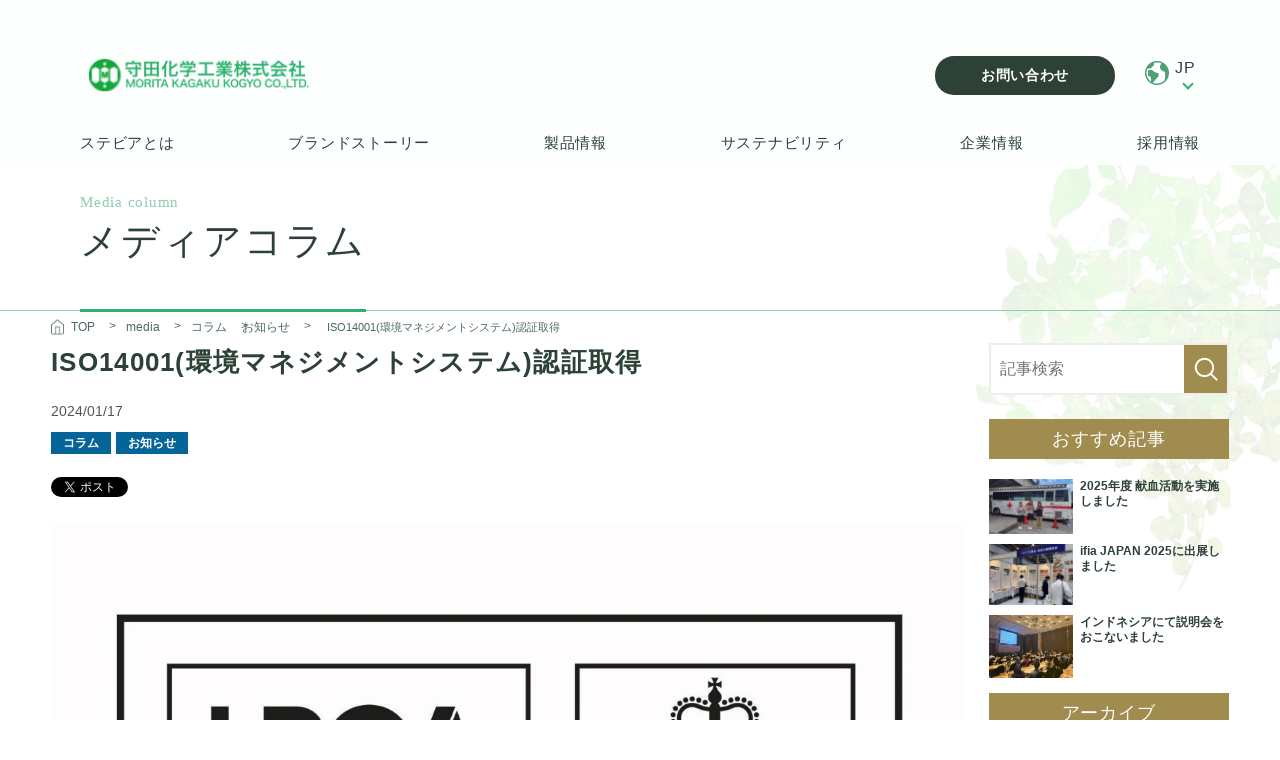

--- FILE ---
content_type: text/html; charset=UTF-8
request_url: https://www.morita-kagaku-kogyo.co.jp/media/column/a26
body_size: 27273
content:
<!DOCTYPE html>
<html lang="ja">
<head prefix="og: http://ogp.me/ns# fb: http://ogp.me/ns/fb# website: http://ogp.me/ns/website#">
	<meta charset="UTF-8">
	<meta name="viewport" content="width=device-width, initial-scale=1, maximum-scale=1, minimum-scale=1">
	<meta name="format-detection" content="telephone=no">
		<title>ISO14001(環境マネジメントシステム)認証取得|Moritaコラム</title>
		<meta name="keywords" content="ステビア,ステビア甘味料">
	<meta name="description" content="守田化学工業は植物由来のステビア甘味料のパイオニアです。ステビア甘味料は体にやさしく、安全性も認められている植物由来の甘味料で、日本で初めて商品化した守田化学工業は今もなお発展と開発に挑戦しています。">
	<meta property="og:title" content="ISO14001(環境マネジメントシステム)認証取得">
	<meta property="og:description" content="このたび当社は2023年12月28日に環境マネジメントシステムに関する国際規格「ISO14001」の...">
	<meta property="og:url" content="www.morita-kagaku-kogyo.co.jp/media/column/a26">
	<meta property="og:image" content="https://www.morita-kagaku-kogyo.co.jp/dcms_media/image/ISO14001.4：3.1300975.jpg">
	<!-- ※twitterカードの設定 -->
	<meta name="twitter:card" content="summary" />
	<meta name="twitter:title" content="ISO14001(環境マネジメントシステム)認証取得">
	<meta name="twitter:description" content="このたび当社は2023年12月28日に環境マネジメントシステムに関する国際規格「ISO14001」の...">
	<meta name="twitter:image" content="https://www.morita-kagaku-kogyo.co.jp/dcms_media/image/ISO14001.4：3.1300975.jpg">

		<link rel="amphtml" href="https://www.morita-kagaku-kogyo.co.jp/media/column/a26?mode=amp">
		<link rel="stylesheet" href="/dcms_media/css/blog_layout.css">
<link rel="stylesheet" href="/dcms_media/css/blog_navi.css">
<link rel="stylesheet" href="/dcms_media/css/color.css" />
<link rel="stylesheet" href="/dcms_media/css/color_colorful.css" />
<link href="//fonts.googleapis.com/css?family=Noto+Sans+JP:100,300,400,500,700,900&display=swap&subset=japanese" rel="stylesheet">
<link rel="stylesheet" href="/dcms_media/css/base.css" />
<link rel="stylesheet" href="/dcms_media/css/layout.css" />
<link rel="stylesheet" href="/dcms_media/css/reset.css" />
<link rel="stylesheet" href="/dcms_media/css/slick.css" />
<link rel="stylesheet" href="/dcms_media/css/swiper.css" />
<link rel="stylesheet" href="/dcms_media/css/common_it01.css" />
<link rel="stylesheet" href="/dcms_media/css/template_it01.css" />
<link rel="stylesheet" href="/dcms_media/css/new_common.css" />
<link rel="stylesheet" href="/dcms_media/css/new_style.css?v=2" />
<link href="https://unpkg.com/aos@2.3.1/dist/aos.css" rel="stylesheet">
 <link rel="stylesheet" href="https://cdnjs.cloudflare.com/ajax/libs/font-awesome/5.15.4/css/all.min.css">

<script src="/dcms_media/js/jquery-1.11.1.min.js"></script>
<script src="/dcms_media/js/scrolltopcontrol.js"></script>
<script src="/dcms_media/js/script.js"></script>

<script>

var lh = "";
    lh = location.href;
    if (lh.match(/dcmsadm/)){
    } else {
document.write('<style>header{position:fixed;}</style>');
$(document).ready(function(){
    $('.navBtn').click(function () {
        $('body').toggleClass('sitemapsopen');
    });
    $('#pagetitle').insertAfter($('header'));
    $('.bn_2col').wrapAll('<div class="bn_2block"></div>');
    $('.function_icon_list li').biggerlink();
    $('.mh').matchHeight();
    $('.ficon_txt').matchHeight();
    $('.cta_txt').matchHeight();
    $('.featurepointmid_title').matchHeight();
    $('.dl_title').matchHeight();
    $('.dl_txt').matchHeight();
    $('#locator').prependTo($('.featuremain_block'));
    //header
    var $win = $(window),
        $header = $('header'),
        headerHeight = $header.outerHeight(),
        headerH = headerHeight + 10;
        startPos = 0;
    $win.on('load scroll', function() {
        var value = $(this).scrollTop();
        if ( value > startPos && value > headerHeight ) {
            $header.css('top', '-' + headerH + 'px');
        } else {
            $header.css('top', '0');
        }
        startPos = value;
    });
    $(window).scroll(function() {
        var sc = $(this).scrollTop();
        if ( sc > 30 ) {
            $('body').addClass('headerbg');
        } else {
            $('body').removeClass('headerbg');
        }
    });
    //sp navi
    $('.sitemaps_title + ul').prev().after('<div class="ocbtn"></div>');
    $('.ocbtn').click(function(){
        $(this).next().slideToggle();
        $(this).toggleClass('active');
    });
});
    if (navigator.userAgent.match(/(iPhone|iPad|iPod|Android)/)) {
        $(function() {
            $('.tel').each(function() {
                var str = $(this).html();
                if ($(this).children().is('img')) {
                    $(this).html($('<a>').attr('href', 'tel:' + $(this).children().attr('alt').replace(/-/g, '')).append(str + '</a>'));
                    } else {
                    $(this).html($('<a>').attr('href', 'tel:' + $(this).text().replace(/-/g, '')).append(str + '</a>'));
                }
            });
        });
    }
    var agent = window.navigator.userAgent.toLowerCase();
    var ipad = agent.indexOf('ipad') > -1 || agent.indexOf('macintosh') > -1 && 'ontouchend' in document;
    if(ipad == true){
            $(function() {
          $('.tel').each(function() {
            var str = $(this).html();
            if ($(this).children().is('img')) {
              $(this).html($('<a>').attr('href', 'tel:' + $(this).children().attr('alt').replace(/-/g, '')).append(str + '</a>'));
              } else {
              $(this).html($('<a>').attr('href', 'tel:' + $(this).text().replace(/-/g, '')).append(str + '</a>'));
            }
          });
        });
    }else{
    }
}

</script>

<style>
.rss_new{background-color: #CA062B;}
</style>
      

<link rel="stylesheet" href="/dcms_media/css/color_blockdl.css" />
<script defer src="https://trace.bluemonkey.jp/trace.js"></script>

		<!--start Google Analytics -->
	<script id="_bownow_ts">
var _bownow_ts = document.createElement('script');
_bownow_ts.charset = 'utf-8';
_bownow_ts.src = 'https://contents.bownow.jp/js/UTC_4272dbe1df94e1560375/trace.js';
document.getElementsByTagName('head')[0].appendChild(_bownow_ts);
</script>

<!-- Google Tag Manager -->
<script>(function(w,d,s,l,i){w[l]=w[l]||[];w[l].push({'gtm.start':
new Date().getTime(),event:'gtm.js'});var f=d.getElementsByTagName(s)[0],
j=d.createElement(s),dl=l!='dataLayer'?'&l='+l:'';j.async=true;j.src=
'https://www.googletagmanager.com/gtm.js?id='+i+dl;f.parentNode.insertBefore(j,f);
})(window,document,'script','dataLayer','GTM-K7LN2WN');</script>
<!-- End Google Tag Manager -->
<!-- Google Tag Manager (noscript) -->
<noscript><iframe src="https://www.googletagmanager.com/ns.html?id=GTM-K7LN2WN"
height="0" width="0" style="display:none;visibility:hidden"></iframe></noscript>
<!-- End Google Tag Manager (noscript) -->	<!--end Google Analytics -->
	</head>

<body id="sub" class="column-a26">
<!--<div id="fb-root"></div>
<script async defer crossorigin="anonymous" src="https://connect.facebook.net/ja_JP/sdk.js#xfbml=1&version=v7.0"></script>-->

<!-- header --><header>
<div class="headerInner"><!-- headerPC -->
<div class="headerPc"><!-- headerPc__top -->
<div class="headerPc__top flex">
<p class="logo"><a href="/"><img src="/dcms_media/image/logo.png" alt="守田化学工業株式会社" /></a></p>
<div class="contactBox flex">
<div class="contactBtn"><a href="/contact.html">お問い合わせ</a></div>
<div class="lunSelect"><select name="select" size="1" onchange="location.href=value;">
<option value="/">JP</option>
<option value="/en/">EN</option>
</select></div>
</div>
</div>
<!-- headerPc__btm -->
<div class="headerPc__btm"><nav>
<ul class="flex">
<li><a href="/about.html">ステビアとは</a></li>
<li><a href="/story.html">ブランドストーリー</a></li>
<li><a href="/product.html">製品情報</a></li>
<li><a href="/sustainability.html">サステナビリティ</a></li>
<li><a href="/company.html">企業情報</a></li>
<li><a href="/recruit.html">採用情報</a></li>
</ul>
</nav></div>
</div>
<!-- headerSp -->
<div class="headerSp">
<div class="headerSp__inner flex">
<h1 class="sp_logo"><a href="/"> <img src="/dcms_media/image/logo.png" alt="守田化学工業株式会社" /> </a></h1>
<div id="btnTrigger" class="header_spnavbtn modalOpner modalCloser"><span class="one"> <!--btn--></span> <span class="two"> <!--btn--></span> <span class="three"> <!--btn--></span></div>
</div>
</div>
</div>
<!-- drawermenu -->
<div id="drawermenu" class="">
<div class="drawbox">
<div class="drawboxTop">
<div class="content">
<p class="contact"><a href="/contact.html">お問い合わせ</a></p>
<div class="select js-modal-open" data-target="modal01">
<p class="arrow">JP</p>
</div>
</div>
</div>
<div class="drawboxBtm">
<ul>
<li><a href="/about.html">ステビアとは</a></li>
<li><a href="/story.html">ブランドストーリー</a></li>
<li><a href="/product.html">製品情報</a></li>
<li><a href="/sustainability.html">サステナビリティ</a></li>
<li><a href="/company.html">企業情報</a></li>
<li><a href="/recruit.html">採用情報</a></li>
</ul>
</div>
</div>
</div>
</header>
<div id="modal01" class="main-modal js-modal">
<div class="modal__bg js-modal-close">&nbsp;</div>
<div class="container">
<div class="project__content">
<p><a href="/">JP 日本語</a></p>
<p><a href="/en/">EN ENGLISH</a></p>
</div>
</div>
</div>
<!--
<div id="pagetitle" style="background-image: url('/dcms_media/image/template_it01_pagetitle_bg.jpg');">
	<div class="pagetitle_bg"></div>
	<div class="pagetitle_block inner">
		<h1 class="pagetitle">Moritaコラム</h1>
	</div>
</div>
-->


<div id="pagetitle"><!-- commonUnderTtl -->
<div class="commonUnderTtl">
<div class="inner">
<h1 class="font02"><span class="font01">Media column</span>メディアコラム</h1>
</div>
</div>
</div>


<div id="container" class="m80_pc m60_tablet m40_sp">
<!--locator st-->
<div id="locator">
<ol class="inner_1200" itemscope itemtype="http://schema.org/BreadcrumbList">
	<li itemprop="itemListElement" itemscope itemtype="http://schema.org/ListItem">
		<a itemprop="item" href="/index.html">
			<span itemprop="name">TOP</span>
		</a>
		<meta content="1" itemprop="position">
	</li>
	<li class="nonlast" itemprop="itemListElement" itemscope itemtype="http://schema.org/ListItem">
		<a itemprop="item" href="/media/">
			<span itemprop="name">media</span>
		</a>
		<meta content="2" itemprop="position">
	</li>
		<li itemprop="itemListElement" itemscope itemtype="http://schema.org/ListItem">
				<a href="https://www.morita-kagaku-kogyo.co.jp/media/column" itemprop="item">
			<span itemprop="name">コラム</span>
		</a>
		<meta content="3" itemprop="position">
			<a href="https://www.morita-kagaku-kogyo.co.jp/media/informetion" itemprop="item">
			<span itemprop="name">お知らせ</span>
		</a>
		<meta content="3" itemprop="position">
			</li>
	<li itemprop="itemListElement" itemscope itemtype="http://schema.org/ListItem">
		<span itemprop="name">ISO14001(環境マネジメントシステム)認証取得</span>
		<meta content="4" itemprop="position">
	</li>
	</ol>
</div>
<!--locator end-->

<div class="inner_1200 clearfix">

		<div id="contents_left">
			<!-- ブロック貼り付けエリア -->
			<div id="dcms_layoutPageBlockPasteArea">
			<!-- ブロック -->
			<div id="dcms_layoutPageBlock">
				<article id="main">
										<h1 class="fs160_bold m20">ISO14001(環境マネジメントシステム)認証取得</h1>
					<!--time st-->
					<time>2024/01/17</time>
					<!--time end-->
					<!--category-st-->
										<div class="catelist">
						<a class="main_1" href="https://www.morita-kagaku-kogyo.co.jp/media/column">コラム</a><a class="main_" href="https://www.morita-kagaku-kogyo.co.jp/media/informetion">お知らせ</a>					</div>
										<!--category-end-->
					<!--Tag-st-->
										<!--Tag-end-->
					<!--sns_share-st-->
					<ul class="sns_share clearfix head">
						<li class="twitter"><a href="https://twitter.com/share" class="twitter-share-button" data-url="">Tweet</a>
							<script>
							! function ( d, s, id ) {
							var js, fjs = d.getElementsByTagName( s )[ 0 ],
							p = /^http:/.test( d.location ) ? 'http' : 'https';
							if ( !d.getElementById( id ) ) {
								js = d.createElement( s );
								js.id = id;
								js.src = p + '://platform.twitter.com/widgets.js';
								fjs.parentNode.insertBefore( js, fjs );
							}
							}( document, 'script', 'twitter-wjs' );
							</script>
						</li>
						<li class="fb">
							<div class="fb-share-button" data-href="" data-width="120" data-layout="button_count" data-action="like" data-show-faces="false" data-share="false"></div>
						</li>
						<li class="hateb">
							<a href="https://b.hatena.ne.jp/entry/" class="hatena-bookmark-button" data-hatena-bookmark-layout="basic-label-counter" data-hatena-bookmark-lang="ja" title="このエントリーをはてなブックマークに追加"><img src="https://b.st-hatena.com/images/v4/public/entry-button/button-only@2x.png" alt="このエントリーをはてなブックマークに追加" width="20" height="20" style="border: none;" /></a><script type="text/javascript" src="https://b.st-hatena.com/js/bookmark_button.js" charset="utf-8" async="async"></script>
						</li>
					</ul>
					<!--sns_share-end-->
					<!--cover_image-st-->
					<figure class="cover">
						<img src="https://www.morita-kagaku-kogyo.co.jp/dcms_media/image/ISO14001.4：3.1300975.jpg" alt="ISO14001(環境マネジメントシステム)認証取得"/>
					</figure>
										<!--cover_image-end-->
					<!--記事内容-st-->
										<div id="articledetail">
					<br />このたび当社は2023年12月28日に環境マネジメントシステムに関する国際規格「ISO14001」の認証を取得致しました。<br />今後も地球環境の保全に取り組み、環境負荷の低減のため継続的な改善に努めながら事業活動をおこなってまいります。<br /><br /><br /><img src="/dcms_media/image/%E7%92%B0%E5%A2%83ISO%E7%99%BB%E9%8C%B2%E8%A8%BC%20%28002%29.jpg" alt="環境ISO登録証 (002).jpg" width="650" height="918" />					<!--キュレーション時 リンク-->
										</div>
										<!--記事内容-end-->
					<!--sns_share-st-->
										<ul class="sns_share clearfix foot">
						<li class="twitter"><a href="https://twitter.com/share" class="twitter-share-button" data-url="">Tweet</a>
							<script>
							! function ( d, s, id ) {
							var js, fjs = d.getElementsByTagName( s )[ 0 ],
							p = /^http:/.test( d.location ) ? 'http' : 'https';
							if ( !d.getElementById( id ) ) {
								js = d.createElement( s );
								js.id = id;
								js.src = p + '://platform.twitter.com/widgets.js';
								fjs.parentNode.insertBefore( js, fjs );
							}
							}( document, 'script', 'twitter-wjs' );
							</script>
						</li>
						<li class="fb">
							<div class="fb-share-button" data-href="" data-width="120" data-layout="button_count" data-action="like" data-show-faces="false" data-share="false"></div>
						</li>
						<li class="hateb">
							<a href="https://b.hatena.ne.jp/entry/" class="hatena-bookmark-button" data-hatena-bookmark-layout="basic-label-counter" data-hatena-bookmark-lang="ja" title="このエントリーをはてなブックマークに追加"><img src="https://b.st-hatena.com/images/v4/public/entry-button/button-only@2x.png" alt="このエントリーをはてなブックマークに追加" width="20" height="20" style="border: none;" /></a><script type="text/javascript" src="https://b.st-hatena.com/js/bookmark_button.js" charset="utf-8" async="async"></script>
						</li>
					</ul>
										<!--sns_share-end-->
				</article>

				<!--前の記事次の記事-st-->
				<ul id="nextprev" class="clearfix">
									<li class="prev"><a href="https://www.morita-kagaku-kogyo.co.jp/media/column/a25">&lt; 前の記事</a></li>
													<li class="next"><a href="https://www.morita-kagaku-kogyo.co.jp/media/column/a27">次の記事 &gt;</a></li>
								</ul>
				<!--前の記事次の記事-end-->

				<!--関連記事-st-->
								<div id="relation">
					<h2 class="title">関連記事</h2>
										<article class="relationlist">
						<a href="https://www.morita-kagaku-kogyo.co.jp/media/column/a37">
							<figure class="post_thumbnail"><img src="https://www.morita-kagaku-kogyo.co.jp/dcms_media/image/kenketsu202501.jpg" alt="ISO14001(環境マネジメントシステム)認証取得"/></figure>
							<time>2025/10/10</time>
							<p class="txt">2025年度 献血活動を実施しました</p>
						</a>
					</article>
										<article class="relationlist">
						<a href="https://www.morita-kagaku-kogyo.co.jp/media/column/a36">
							<figure class="post_thumbnail"><img src="https://www.morita-kagaku-kogyo.co.jp/dcms_media/image/ifia20251.jpeg" alt="ISO14001(環境マネジメントシステム)認証取得"/></figure>
							<time>2025/05/27</time>
							<p class="txt">ifia JAPAN 2025に出展しました</p>
						</a>
					</article>
										<article class="relationlist">
						<a href="https://www.morita-kagaku-kogyo.co.jp/media/column/a35">
							<figure class="post_thumbnail"><img src="https://www.morita-kagaku-kogyo.co.jp/dcms_media/image/Indonesia2.jpg" alt="ISO14001(環境マネジメントシステム)認証取得"/></figure>
							<time>2025/05/24</time>
							<p class="txt">インドネシアにて説明会をおこないました</p>
						</a>
					</article>
										<article class="relationlist">
						<a href="https://www.morita-kagaku-kogyo.co.jp/media/column/a34">
							<figure class="post_thumbnail"><img src="https://www.morita-kagaku-kogyo.co.jp/dcms_media/image/aboutpic03.jpg" alt="ISO14001(環境マネジメントシステム)認証取得"/></figure>
							<time>2025/05/20</time>
							<p class="txt">「レバウディオAXシリーズ」海外輸出対応品を製品化！</p>
						</a>
					</article>
										<article class="relationlist">
						<a href="https://www.morita-kagaku-kogyo.co.jp/media/column/a33">
							<figure class="post_thumbnail"><img src="https://www.morita-kagaku-kogyo.co.jp/dcms_media/image/kokusai.jpeg" alt="ISO14001(環境マネジメントシステム)認証取得"/></figure>
							<time>2024/12/09</time>
							<p class="txt">国際シンポジウム“Smart Food and Nutraceuticals”</p>
						</a>
					</article>
										<article class="relationlist">
						<a href="https://www.morita-kagaku-kogyo.co.jp/media/column/a32">
							<figure class="post_thumbnail"><img src="https://www.morita-kagaku-kogyo.co.jp/dcms_media/image/kensyuu11.1.jpg" alt="ISO14001(環境マネジメントシステム)認証取得"/></figure>
							<time>2024/11/22</time>
							<p class="txt">守田化学工業全体研修</p>
						</a>
					</article>
									</div>
								<!--関連記事-end-->
			</div>
			<!-- // ブロック -->
			</div>
			<!-- // ブロック貼り付けエリア -->
		</div><!--contents_left-->

		<div id="contents_right">
			<!--記事検索-st-->
<div class="blog_search clearfix"><form action=""><input class="search_txt" name="schKeyword" type="text" placeholder="記事検索"> <input class="submit_btn" type="submit" value="記事検索"></form></div>
<!--記事検索-end--> <!--おすすめ記事-st-->
<div class="side">
<h4 class="title">おすすめ記事</h4>
<ul class="reco">
<li><a href="https://www.morita-kagaku-kogyo.co.jp/media/column/a37">
  <figure class="reco_thumbnail"><img src="https://www.morita-kagaku-kogyo.co.jp/dcms_media/image/kenketsu202501.jpg" alt="2025年度 献血活動を実施しました" alt="2025年度 献血活動を実施しました" /></figure>
  <p class="info">2025年度 献血活動を実施しました</p>
  </a> </li>

<li><a href="https://www.morita-kagaku-kogyo.co.jp/media/column/a36">
  <figure class="reco_thumbnail"><img src="https://www.morita-kagaku-kogyo.co.jp/dcms_media/image/ifia20251.jpeg" alt="ifia JAPAN 2025に出展しました" alt="ifia JAPAN 2025に出展しました" /></figure>
  <p class="info">ifia JAPAN 2025に出展しました</p>
  </a> </li>

<li><a href="https://www.morita-kagaku-kogyo.co.jp/media/column/a35">
  <figure class="reco_thumbnail"><img src="https://www.morita-kagaku-kogyo.co.jp/dcms_media/image/Indonesia2.jpg" alt="インドネシアにて説明会をおこないました" alt="インドネシアにて説明会をおこないました" /></figure>
  <p class="info">インドネシアにて説明会をおこないました</p>
  </a> </li>
</ul>
</div>
<!--おすすめ記事-end--> <!--アーカイブ年月-st-->
<div class="side">
<h4 class="title">アーカイブ</h4>
<ul class="archive sweep">
<li><a href="https://www.morita-kagaku-kogyo.co.jp/media/date/2025/10">2025年10月 (1)</a></li>
<li><a href="https://www.morita-kagaku-kogyo.co.jp/media/date/2025/05">2025年05月 (3)</a></li>
<li><a href="https://www.morita-kagaku-kogyo.co.jp/media/date/2024/12">2024年12月 (1)</a></li>
<li><a href="https://www.morita-kagaku-kogyo.co.jp/media/date/2024/11">2024年11月 (1)</a></li>
<li><a href="https://www.morita-kagaku-kogyo.co.jp/media/date/2024/10">2024年10月 (1)</a></li>
<li><a href="https://www.morita-kagaku-kogyo.co.jp/media/date/2024/05">2024年05月 (1)</a></li>
<li><a href="https://www.morita-kagaku-kogyo.co.jp/media/date/2024/03">2024年03月 (2)</a></li>
<li><a href="https://www.morita-kagaku-kogyo.co.jp/media/date/2024/01">2024年01月 (1)</a></li>
<li><a href="https://www.morita-kagaku-kogyo.co.jp/media/date/2023/09">2023年09月 (1)</a></li>
<li><a href="https://www.morita-kagaku-kogyo.co.jp/media/date/2023/06">2023年06月 (1)</a></li>
<li><a href="https://www.morita-kagaku-kogyo.co.jp/media/date/2022/12">2022年12月 (1)</a></li>
<li><a href="https://www.morita-kagaku-kogyo.co.jp/media/date/2022/10">2022年10月 (1)</a></li>
</ul>
<a href="https://www.morita-kagaku-kogyo.co.jp/media/date/2025/10/?archives=on" class="btn"><span>アーカイブ全てを表示</span></a>
</div>
<!--アーカイブ年月-end--> <!--カテゴリ-st-->
<div class="side">
<h4 class="title">カテゴリ</h4>
<ul class="cate sweep">
<li><a href="https://www.morita-kagaku-kogyo.co.jp/media/column">コラム (19)</a></li>
<li><a href="https://www.morita-kagaku-kogyo.co.jp/media/informetion">お知らせ (4)</a></li>
<li><a href="https://www.morita-kagaku-kogyo.co.jp/media/Sustainability">サステナビリティ (3)</a></li>
</ul>
<a href="https://www.morita-kagaku-kogyo.co.jp/media/column/?archives=on" class="btn"><span><span>カテゴリ全てを表示</span></span></a>
</div>
<!--カテゴリ-end--> <!--タグ-st-->
<div class="side">
<h4 class="title">タグ</h4>
</div>
<!--タグ-end--> <!--facebookタイムライン-st--> <!--<div class="fb-page" data-href="https://www.facebook.com/facebook" data-tabs="timeline" data-width="500" data-height="300" data-small-header="true" data-adapt-container-width="true" data-hide-cover="false" data-show-facepile="true">
<blockquote class="fb-xfbml-parse-ignore" cite="https://www.facebook.com/facebook"><a href="https://www.facebook.com/facebook">Facebook</a></blockquote>
</div>--> <!--facebookタイムライン-end-->
		</div><!--contents_right-->

	</div>

</div><!--container-->

<!-- footer --><footer class="layout02"><!-- footerTop -->
<div class="footerTop">
<div class="inner flex isBetween"><!-- left -->
<div class="left">
<h2 class="font02">お問い合わせ</h2>
<p class="txt">資料請求・お問い合わせは、以下メールフォームまたはお電話からお問い合わせください。</p>
<div class="btn"><a href="/contact.html"> お問い合わせ </a></div>
<div class="btn sp"><a href="tel:06-6744-8877"> お電話はこちら </a></div>
<div class="telBox">
<p class="tel font01 pc">TEL<a href="tel:06-6744-8877">06-6744-8877</a></p>
<p class="time">受付 / 平日9:00～17:15</p>
</div>
</div>
<!-- right -->
<div class="right">
<div class="logoBox flex">
<p class="logo"><a href="/"><img src="/dcms_media/image/logo.png" alt="守田化学工業株式会社" /></a></p>
<p class="txt">ステビアのパイオニア、守田化学工業株式会社</p>
</div>
<!-- itemBox -->
<div class="itemBox flex">
<div class="item">
<h3 class="border js_accd">Stevia</h3>
<ul>
<li><a href="/about.html">ステビアとは</a></li>
<li><a href="/about/safety.html">ステビアの安全性</a></li>
<li><a href="/about/standard.html">ステビアの規格</a></li>
<li><a href="/about/details.html">ステビアの詳細</a></li>
</ul>
</div>
<div class="item">
<h3 class="border js_accd">Business</h3>
<ul>
<li><a href="/product.html">製品情報</a></li>
<li><a href="/sustainability.html">サステナビリティ</a></li>
</ul>
</div>
<div class="item">
<h3 class="border js_accd">About</h3>
<ul>
<li><a href="/company.html">企業情報</a></li>
<li><a href="/recruit.html">採用情報</a></li>
<li><a href="/story.html">ブランドストーリー</a></li>
</ul>
</div>
<div class="item">
<h3 class="border js_accd">Contact</h3>
<ul>
<li><a href="/contact.html">お問い合わせ</a></li>
</ul>
</div>
<div class="item w50">&nbsp;</div>
</div>
</div>
<!-- pageTop -->
<div class="pageTop"><a href="#"><img src="/dcms_media/image/pagetop_arrow.png" alt="pagetop" /></a></div>
</div>
</div>
<!-- footerBtm -->
<div class="footerBtm">
<div class="inner flex isBetween">
<p class="copy"><small>Copyright &copy; 2022 MORITA KAGAKU KOGYO CO., LTD. All Rights Reserved.</small></p>
<div class="item">
<ul class="flex">
<li><a href="/sitemap.html">サイトマップ</a></li>
<li><a href="/privacy.html">プライバシーポリシー</a></li>
</ul>
</div>
</div>
</div>
</footer>

<form method="get" id="fPageChg"><input type="hidden" name="page" value="" id="fPageChg-page" />
<input type="hidden" name="sort" value="" id="fPageChg-sort" />
<input type="hidden" name="schKeyword" value="" id="fPageChg-schKeyword" />
<input type="hidden" name="schKeywordMode" value="" id="fPageChg-schKeywordMode" />
<input type="hidden" name="schCategory" value="" id="fPageChg-schCategory" />
<input type="hidden" name="schCategoryMode" value="" id="fPageChg-schCategoryMode" />
<input type="hidden" name="schTag" value="" id="fPageChg-schTag" />
<input type="hidden" name="schTagMode" value="" id="fPageChg-schTagMode" />
<input type="hidden" name="schYear" value="" id="fPageChg-schYear" />
<input type="hidden" name="schMonth" value="" id="fPageChg-schMonth" />
<input type="hidden" name="schMode" value="" id="fPageChg-schMode" />
<input type="hidden" name="schBowNow" value="" id="fPageChg-schBowNow" />
<input type="hidden" name="schBowNowLogin" value="" id="fPageChg-schBowNowLogin" />
</form>

</body>
</html>


--- FILE ---
content_type: text/css
request_url: https://www.morita-kagaku-kogyo.co.jp/dcms_media/css/blog_layout.css
body_size: 3626
content:
@charset "UTF-8";
/* common ************************************/
time {
  display: block; }

@media only screen and (max-width: 690px) {
  time {
    font-size: 12px; } }

/* article list **********************************/
article {
  margin-bottom: 16px;
  padding: 16px;
  border-width: 1px;
  border-style: solid; }
  article .post_thumbnail {
    float: left;
    width: 27%; }
    @media only screen and (max-width: 690px) {
      article .post_thumbnail {
        width: 34%; } }
    article .post_thumbnail img {
      width: auto;
      max-width: 100%;
      height: auto; }
  article:after {
    content: "";
    display: table;
    clear: both; }
  article .info {
    float: right;
    width: 70%; }
    @media only screen and (max-width: 690px) {
      article .info {
        width: 62%; } }
    article .info .title {
      font-size: 20px;
      font-weight: bold;
      line-height: 1.4;
      margin: 8px 0 24px; }
      @media only screen and (max-width: 690px) {
        article .info .title {
          margin: 6px 0 6px;
          font-size: 18px;
          line-height: 1.4; } }
    article .info time {
      line-height: 1;
      position: relative;
      font-size: 11px; }

article.relationlist {
  padding: 0;
  border: none; }

/* SNS **********************************/
.sns_share {
  margin-top: 16px;
  display: -webkit-box;
  display: -ms-flexbox;
  display: flex;
  -webkit-box-align: center;
  -ms-flex-align: center;
  align-items: center; }
  .sns_share.head {
    padding-top: 15px;
    /*padding-bottom: 10px;*/
    margin-top: 0;
    /*border-width: 1px 0 1px 0;
		border-style: solid;*/ }
  .sns_share.foot {
    padding-top: 20px;
    border-width: 1px 0 0 0;
    border-style: solid;
    margin-top: 35px; }
  .sns_share li {
    list-style: none;
    margin-right: 10px; }
    @media all and (-ms-high-contrast: none) {
      .sns_share li.twitter {display: none;}
    }
  .sns_share .fb .fb-share-button.fb_iframe_widget span {
    display: block !important; }

@media only screen and (max-width: 690px) {
  article .info .sns_share {
    display: none; }
  .sns_share li.fb {
    margin-top: -5px; } }

/* main detail **********************************/
.cover {
  text-align: content;
  margin: 25px auto 40px; }
  .cover img {
    max-width: 100%;
    height: auto;
    width: auto;
    display: block;
    margin: auto; }

/*#main{
	padding: 20px;
	border-width: 1px;
	border-style: solid;
	line-height: 2;
	font-size: 15px;
	@media only screen and (max-width:690px) {
		padding: 0;
		border: none;
	}
	h1{
		font-size: 30px;
		line-height: 1.5;
		margin: 10px 0 20px;
			@media only screen and (max-width:690px) {
				font-size: 24px;
				margin-bottom: 15px;
			}
	}
	.taglist{
		margin: 5px 0 16px;
	}
	h2{
		font-size: 26px;
		line-height: 1.5;
		padding-bottom: 10px;
		margin-bottom: 20px;
		border-width: 0 0 3px 0;
		border-style: solid;
		@media only screen and (max-width:690px) {
			font-size: 24px;
		}
	}
	h3{
		font-size: 22px;
		line-height: 1.5;
		padding-left: 12px;
		margin-bottom: 16px;
		border-width: 0 0 0 5px;
		border-style: solid;
		@media only screen and (max-width:690px) {
			font-size: 20px;
		}
	}
	h4{
		font-size: 18px;
		line-height: 1.5;
		margin-bottom: 10px;
		@media only screen and (max-width:690px) {
			font-size: 17px;
		}
	}
}*/
/* main content title **********************************/
/*BMの見出しとあわせてください。*/
/* next prev **********************************/
#nextprev {
  margin-top: 24px;
  margin-bottom: 56px; }
  #nextprev li {
    list-style: none; }
    #nextprev li a {
      font-weight: bold; }
      #nextprev li a:hover {
        text-decoration: none; }
  #nextprev .prev {
    float: left; }
  #nextprev .next {
    float: right; }

/* contact **********************************/
/*.contact{
	margin-top: 32px;
	.title{
		text-align: center;
		font-size: 20px;
		font-weight: bold;
		line-height: 1;
		letter-spacing: .08em;
		padding: 15px 8px;
		@media only screen and (max-width:560px) {
			font-size: 18px;
		}
	}
	.txt{
		padding: 32px 16px;
		border-width: 0 2px 2px 2px;
		border-style: solid;
		font-size: 0;
		@media only screen and (max-width:560px) {
			padding: 26px 5%;
		}
		div{
			display: inline-block;
			text-align: center;
			width: 50%;
			font-size: 20px;
			line-height: 1;
			vertical-align: middle;
			@media only screen and (max-width:560px) {
				width: 100%;
			}
			&.tel{
				font-size: 28px;
				@media only screen and (max-width:560px) {
					margin-bottom: 16px;
				}
				span{
					background-repeat: no-repeat;
					background-position: left center;
					background-size: 24px auto;
					padding-left: 35px;
				}
			}
			&.mail{
				padding: 0 3%;
				@media only screen and (max-width:560px) {
					padding: 0 10%;
				}
				a{
					display: block;
					padding: 15px;
					border-radius: 4px;
					.in{
						background-repeat: no-repeat;
						background-position: left center;
						background-size: 24px auto;
						padding-left: 40px;
					}
				}
			}
		}
	}
}
*/
/* relation **********************************/
#relation {
  margin-top: 40px; }
  #relation article {
    border-bottom: none;
    margin-bottom: 24px;
    padding-bottom: 0;
    float: left;
    width: 49%;
    margin-right: 2%; }
    #relation article:nth-of-type(2n) {
      margin-right: 0; }
    @media only screen and (max-width: 690px) {
      #relation article {
        float: none;
        width: 100%;
        margin-bottom: 15px; } }
  #relation .title {
    font-size: 24px;
    margin-bottom: 24px;
    padding-bottom: 10px;
    line-height: 1;
    border-width: 0 0 3px 0;
    border-style: solid; }
  #relation:after {
    content: "";
    display: table;
    clear: both; }

.relationlist .post_thumbnail {
  float: left;
  width: 35%; }
  .relationlist .post_thumbnail img {
    max-width: 100%;
    width: auto;
    height: auto; }

.relationlist time,
.relationlist .txt {
  float: right;
  width: 60%; }

.relationlist time {
  margin-top: -5px;
  font-size: 11px; }

.relationlist .txt {
  font-size: 14px;
  font-weight: bold;
  margin-top: 3px; }
  @media only screen and (max-width: 690px) {
    .relationlist .txt {
      margin-top: 0; } }

article#main p {
  margin-bottom: 20px; }

article#main > div:not(.catelist):not(.taglist) {
  margin-bottom: 40px; }

/*---------------------------
詳細ページ 見出し
----------------------------*/
#articledetail h2 {
  font-size: 23px;
  font-weight: bold;
  line-height: 1.4;
  padding: 10px 0;
  margin-bottom: 20px;
  border-bottom: 1px solid #dddddd;
  border-top: 3px solid #333333;
  position: relative; }

#articledetail h2:before {
  content: "";
  width: 50px;
  height: 3px;
  position: absolute;
  top: -3px;
  left: 0; }

#articledetail h3 {
  font-size: 20px;
  font-weight: bold;
  line-height: 1.4;
  background-position: 0 bottom;
  background-repeat: repeat-x;
  padding-bottom: 7px;
  margin-bottom: 16px;
  border-left: none; }

#articledetail h4 {
  font-size: 1.6rem;
  font-weight: bold;
  line-height: 1.4;
  padding-left: 15px;
  position: relative;
  margin-bottom: 10px; }

#articledetail h4:before {
  content: "";
  width: 3px;
  height: 80%;
  position: absolute;
  top: 0;
  left: 0; }

#articledetail h4:after {
  content: "";
  background-color: #DDDDDD;
  width: 3px;
  height: 80%;
  position: absolute;
  top: 20%;
  left: 3px; }

#articledetail h5 {
  font-size: 1.6rem;
  font-weight: bold;
  line-height: 1.4;
  padding-left: 15px;
  position: relative;
  margin-bottom: 10px; }

#articledetail h5:before {
  content: "";
  width: 3px;
  height: 80%;
  position: absolute;
  top: 0;
  left: 0; }

#articledetail h5:after {
  content: "";
  background-color: #DDDDDD;
  width: 3px;
  height: 80%;
  position: absolute;
  top: 20%;
  left: 3px; }

/*---------------------------
詳細ページ 引用
----------------------------*/
blockquote {
  width: 95%;
  margin: 0 auto;
  padding: 1em 1em 1em 3em;
  position: relative;
  font-size: 90%; }
  blockquote::before {
    content: "“";
    font-size: 500%;
    line-height: 1em;
    font-family: "ヒラギノ角ゴ Pro W3", "Hiragino Kaku Gothic Pro", Meiryo, メイリオ, Helvetica, sans-serif;
    position: absolute;
    left: 0px;
    top: 0px; }

/*---------------------------
詳細ページ リスト
----------------------------*/
#articledetail ul li {
  list-style-type: disc;
  margin-left: 20px;
  line-height: 1.6;
  margin-bottom: 5px; }

#articledetail .list_none li {
  list-style-type: none; }

/*---------------------------
詳細ページ 表
----------------------------*/
#articledetail table.tab1 {
  width: 100%; }

#articledetail table.tab1 th, #articledetail table.tab1 td {
  border: 1px solid #dddddd;
  padding: 10px; }

#articledetail table.tab1 th {
  background-color: #eeeeee; }

#articledetail table.tab2 {
  width: 100%; }

#articledetail table.tab2 th, #articledetail table.tab2 td {
  border: 1px solid #dddddd;
  padding: 10px; }

#articledetail table.tab2 th {
  background-color: #eeeeee; }

#articledetail table.tab3 {
  width: 100%; }

#articledetail table.tab3 th, #articledetail table.tab3 td {
  border: 1px solid #dddddd;
  padding: 10px; }

#articledetail table.tab3 th {
  background-color: #eeeeee; }

.voice_table {
  width: 100%; }

.voice_table th {
  width: 20%;
  background-color: #F5F5F5;
  padding: 1%;
  vertical-align: middle;
  border: 1px solid #cdcdcd; }

.voice_table td {
  width: 80%;
  padding: 1% 2%;
  vertical-align: middle;
  border: 1px solid #cdcdcd;
  text-align: left; }

.voice_table02 {
  width: 100%; }

.voice_table02 th {
  width: 20%;
  padding: 5px 10px;
  vertical-align: middle;
  border: 1px solid #cdcdcd;
  font-size: 14px;
  font-weight: normal; }

.voice_table02 td {
  width: 80%;
  padding: 5px 10px;
  vertical-align: middle;
  border: 1px solid #cdcdcd;
  text-align: left;
  font-size: 14px; }

.voice_table03 {
  width: 100%; }

.voice_table03 th {
  width: 30%;
  background-color: #CCE9F0;
  padding: 1%;
  vertical-align: middle;
  border: 1px solid #cdcdcd;
  font-size: 16px; }

.voice_table03 td {
  width: 35%;
  padding: 1%;
  vertical-align: middle;
  border: 1px solid #cdcdcd;
  text-align: center;
  font-size: 16px; }

table.tab01 {
  table-layout: fixed; }

table.tab01 {
  width: 100%; }

table.tab01 th, table.tab01 td {
  border: 1px solid #dddddd;
  padding: 5px; }

table.tab01 th {
  background-color: #eeeeee; }

@media only screen and (max-width: 690px) {
  .table_wrap {
    overflow-x: scroll; }
  .table_wrap table {
    width: 640px; } }

/*---------------------------
詳細ページ sp　on off
----------------------------*/
.br_sp {
  display: none; }

@media only screen and (max-width: 690px) {
  .br_sp {
    display: block; } }

/*---------------------------
詳細ページ box構造
----------------------------*/
.introduction_box {
  border: 2px solid #F6F6F6;
  padding: 2%;
  margin-bottom: 15px; }

.introduction_box_l {
  width: 29%;
  margin-right: 2%;
  float: left; }

.introduction_box_r {
  width: 69%;
  float: right; }

.introduction_box .bg_gray {
  background-color: #F6F6F6;
  padding: 3%; }

@media only screen and (max-width: 690px) {
  .introduction_box_l, .introduction_box_r {
    width: 100%;
    margin-right: 0;
    float: none;
    margin-bottom: 10px; } }

.box-quarter:before,
.box-quarter:after {
  content: "";
  display: block;
  clear: both; }

.box-quarter {
  display: inline-block;
  width: 100%;
  text-align: center; }

.box-quarter p {
  text-align: left;
  color: #888888;
  font-size: 11px; }

.box-quarter img {
  margin: 0 0 5px; }

.box-quarter_box {
  float: left;
  width: 25%;
  padding: 1%; }

.box-quarter_box img {
  width: auto;
  max-height: 300px; }

.box2 {
  display: inline-block;
  width: 100%;
  text-align: center; }

.box2 p {
  color: #888888;
  font-size: 11px;
  text-align: left; }

.box2 img {
  margin: 0 0 5px; }

.box2_left {
  float: left;
  width: 50%;
  padding: 1%; }

.box2_right {
  float: right;
  width: 50%;
  padding: 1%; }

.box2_left img,
.box2_right img {
  width: auto;
  max-width: 100%;
  max-height: 350px; }

.box-fifty:before,
.box-fifty:after {
  content: "";
  display: block;
  clear: both; }

.box-fifty {
  display: inline-block;
  width: 100%; }

.box-fifty p {
  color: #888888;
  font-size: 11px; }

.box-fifty img {
  margin: 0 0 5px; }

.box-fifty_left {
  float: left;
  width: 50%;
  padding: 1%; }

.box-fifty_right {
  float: right;
  width: 50%;
  padding: 1%; }

.box-fifty_left img,
.box-fifty_right img {
  width: 100%;
  height: auto; }

.box_1_3 {
  display: -webkit-box;
  display: -ms-flexbox;
  display: flex;
  -ms-flex-wrap: wrap;
  flex-wrap: wrap; }

.box_1_3_in {
  -webkit-box-flex: 0;
  -ms-flex: 0 1 32%;
  flex: 0 1 32%;
  width: 32%;
  margin-right: 1%; }

.box_1_3_in:last-child {
  margin-right: 0; }

.box_1_3_in img {
  max-width: 100%;
  height: auto; }

@media only screen and (max-width: 690px) {
  .box_1_3_in {
    -webkit-box-flex: 0;
    -ms-flex: 0 1 100%;
    flex: 0 1 100%;
    width: 100%;
    margin-bottom: 10px;
    margin-right: 0; }
  .box_1_3_in:last-child {
    margin-bottom: 0; } }

@media only screen and (max-width: 690px) {
  .box-fifty_left, .box-fifty_right {
    float: none;
    width: 100%;
    padding: 1%; }
  .box-quarter_box {
    float: none;
    width: 100%;
    padding: 1%; }
  .box2_left, .box2_right {
    float: none;
    width: 100%;
    padding: 1%; } }

/*---------------------------
詳細ページ フロー
----------------------------*/
.flow_box {
  padding: 2%;
  border: 4px solid #f5f5f5; }
  .flow_box .flow_txt {
    position: relative;
    display: -webkit-box;
    display: -ms-flexbox;
    display: flex;
    -webkit-box-align: center;
    -ms-flex-align: center;
    align-items: center;
    font-size: 1.5rem;
    border: 1px solid #f5f5f5;
    padding: 10px;
    margin-bottom: 35px !important;
    -webkit-box-pack: center;
    -ms-flex-pack: center;
    justify-content: center; }

.flow_box .flow_txt:not(:last-child)::after {
  content: "";
  position: absolute;
  width: 0;
  height: 0;
  border-style: solid;
  border-width: 14px 10px 0 10px;
  top: calc(100% + 20px - 7px);
  left: calc(50% - 5px); }

.flow_box .flow_txt:last-child {
  margin-bottom: 0; }

/*---------------------------
詳細ページ iframe
----------------------------*/
#articledetail .iframebox {
  position: relative;
  width: 100%;
  padding-top: 75%; }

#articledetail .iframebox iframe {
  position: absolute;
  top: 0;
  left: 0;
  width: 100%;
  height: 100%; }

/*---------------------------
詳細ページ free download
----------------------------*/
.bfdl_box {
  background-color: #F6F6F6;
  padding: 3%;
  margin: 30px 0 60px; }

.bfdl_tit {
  font-size: 18px;
  font-weight: bold;
  line-height: 1.4;
  padding: 5px 0 7px 15px;
  border-left: 6px solid #000;
  border-bottom: 1px solid #000;
  margin-bottom: 20px; }

.bfdl_1_2box {
  display: -webkit-box;
  display: -ms-flexbox;
  display: flex;
  -webkit-box-pack: justify;
  -ms-flex-pack: justify;
  justify-content: space-between;
  -ms-flex-wrap: wrap;
  flex-wrap: wrap; }

.bfdl_1_2box_in {
  -webkit-box-flex: 0;
  -ms-flex: 0 1 49%;
  flex: 0 1 49%;
  background-color: #fff;
  padding: 3%; }

.bfdl_1_2box_in .left {
  width: 35%;
  float: left;
  margin-right: 5%; }

.bfdl_1_2box_in .right {
  width: 60%;
  float: right; }

.bfdl_1_2box_in .left img {
  height: 90px !important; }

.bfdl_tit02 {
  font-size: 16px;
  font-weight: bold;
  margin-bottom: 20px;
  line-height: 1.2; }

.bfdl_btn a {
  display: inline-block;
  background-color: #FFAF2C;
  border: 2px solid #FFAF2C;
  color: #ffffff !important;
  font-size: 14px;
  font-weight: bold;
  padding: 4px 5% 2px !important; }

.bfdl_btn a:hover {
  text-decoration: none;
  background-color: #ffffff;
  color: #FFAF2C !important;
  text-decoration: none !important; }

@media only screen and (max-width: 690px) {
  .bfdl_1_2box_in {
    -webkit-box-flex: 0;
    -ms-flex: 0 1 100%;
    flex: 0 1 100%;
    margin-bottom: 10px; } }

/*---------------------------
目次
----------------------------*/
.toc_area {
  width: 94%;
  border: 1px solid #dddddd;
  background-color: #f9f9f9;
  margin: 16px auto;
  padding: 25px;
  -webkit-box-sizing: border-box;
  box-sizing: border-box; }

.toc_title {
  text-align: center;
  font-size: 20px;
  border-bottom: 3px solid #eeeeee;
  padding-bottom: 20px;
  line-height: 1; }

.toc_list {
  margin: 0; }

.toc_list li {
  margin-bottom: 10px !important;
  list-style-type: decimal !important; }

.toc_list li a {
  color: #333333 !important;
  text-decoration: none !important; }

.toc_list li a + .toc_list {
  margin-top: 8px;
  margin-left: 20px; }

.current_description {
  padding: 16px;
  border: 4px solid #f5f5f5;
  margin-bottom: 30px; }

/*---------------------------
吹き出し
----------------------------*/
.guests_box, .k_box {
  display: -webkit-box;
  display: -ms-flexbox;
  display: flex;
  -ms-flex-wrap: wrap;
  flex-wrap: wrap;
  margin-bottom: 30px; }

.guests_box .img_box {
  font-size: 10px;
  font-weight: bold;
  line-height: 1.2;
  width: 60px;
  text-align: center;
  -webkit-box-ordinal-group: 2;
  -ms-flex-order: 1;
  order: 1; }

.guests_box .txt_box {
  background-color: #FBF5E8;
  border-radius: 10px;
  position: relative;
  width: calc(100% - 90px);
  padding: 10px;
  font-size: 13px;
  -webkit-box-ordinal-group: 3;
  -ms-flex-order: 2;
  order: 2;
  margin-left: auto; }

.guests_box .txt_box::before {
  content: "";
  position: absolute;
  top: 20px;
  left: -12px;
  width: 0;
  height: 0;
  border-style: solid;
  border-width: 10px 15px 10px 0;
  border-color: transparent #FBF5E8 transparent transparent; }

.k_box .img_box {
  font-size: 10px;
  font-weight: bold;
  line-height: 1.2;
  width: 60px;
  text-align: center;
  -webkit-box-ordinal-group: 3;
  -ms-flex-order: 2;
  order: 2;
  margin-left: auto; }

.k_box .txt_box {
  background-color: #F5F5F5;
  border-radius: 10px;
  position: relative;
  width: calc(100% - 90px);
  padding: 10px;
  font-size: 13px;
  -webkit-box-ordinal-group: 2;
  -ms-flex-order: 1;
  order: 1; }

.k_box .txt_box::after {
  content: "";
  position: absolute;
  top: 20px;
  right: -12px;
  width: 0;
  height: 0;
  border-style: solid;
  border-width: 10px 0 10px 15px;
  border-color: transparent transparent transparent #F5F5F5; }

.guests_box .img_box .pic,
.k_box .img_box .pic {
  width: 100%; }

.guests_box .img_box .pic amp-img,
.k_box .img_box .pic amp-img {
  border: none; }

.guests_box .img_box img,
.k_box .img_box img {
  border-radius: 50%;
  width: 100%;
  height: auto; }


--- FILE ---
content_type: text/css
request_url: https://www.morita-kagaku-kogyo.co.jp/dcms_media/css/blog_navi.css
body_size: 1716
content:
/* button **********************************/
.btn {
  text-align: center;
  display: block;
  -webkit-transition: all .2s ease 0s;
  -o-transition: all .2s ease 0s;
  transition: all .2s ease 0s;
}

/* category navi common header ************************************/
.catenavi {
  border-width: 1px 0 1px 0;
  border-style: solid;
}

.catenavi .catenavi_in {
  width: 94%;
  margin-right: auto;
  margin-left: auto;
  max-width: 1200px;
  font-size: 0;
}

.catenavi .catenavi_in li {
  margin-right: 32px;
  display: inline-block;
}

.catenavi .catenavi_in li a {
  line-height: 1.5;
  font-size: 12px;
  position: relative;
  padding: 18px 0 16px;
  display: block;
  text-decoration: none;
}

@media only screen and (max-width: 979px) {
  .catenavi .catenavi_in li a {
    padding: 8px 0 6px;
  }
}

.catenavi .catenavi_in li a:after {
  content: "";
  height: 1px;
  width: 0;
  position: absolute;
  left: 0;
  bottom: -1px;
}

.catenavi .catenavi_in li a:hover:after {
  width: 100%;
}

@media only screen and (max-width: 979px) {
  .catenavi .catenavi_in li {
    margin-right: 24px;
  }
}

.catenavi.foot {
  margin-top: 30px;
}

@media only screen and (max-width: 979px) {
  .catenavi {
    padding: 8px 0;
  }
}

@media only screen and (max-width: 690px) {
  .catenavi {
    display: none;
  }
}

/* search ************************************/
.blog_search {
  margin-bottom: 24px;
  width: 100%;
  border-width: 2px;
  border-style: solid;
}

.blog_search input {
  display: block;
  padding: 0 4%;
  border-radius: 0;
  height: 48px;
  border: none;
}

.blog_search input.search_txt {
  float: left;
  line-height: 36px;
  width: 82%;
}

.blog_search input.submit_btn {
  background-repeat: no-repeat;
  background-position: center;
  background-size: 24px auto;
  border: medium none;
  cursor: pointer;
  float: right;
  padding: 0;
  text-indent: -9999px;
  width: 18%;
}

/* side ************************************/
.side {
  margin-bottom: 15px;
}

.side li {
  list-style: none;
}

.side .title {
  font-size: 110%;
  line-height: 40px;
  text-align: center;
}

.side .reco {
  margin-top: 20px;
}

.side .reco li {
  margin-bottom: 10px;
}

.side .reco li:after {
  content: "";
  display: table;
  clear: both;
}

.side .reco li .reco_thumbnail {
  float: left;
  width: 35%;
}

.side .reco li .reco_thumbnail img {
  max-width: 100%;
  height: auto;
  width: auto;
  display: block;
  margin: auto;
}

.side .reco li .info {
  float: right;
  width: 62%;
  font-size: 12px;
  font-weight: bold;
  line-height: 1.3;
}

.side .reco li a {
  display: block;
}

.side .reco li a:hover .info {
  text-decoration: underline;
}

@media only screen and (min-width: 691px) and (max-width: 979px) {
  .side .reco li {
    width: 48%;
    float: left;
    margin-right: 4%;
    margin-bottom: 0;
    margin-top: 15px;
  }
  .side .reco li:nth-child(2n) {
    margin-right: 0;
  }
}

@media only screen and (min-width: 691px) and (max-width: 979px) {
  .side .reco {
    margin-top: 5px;
    margin-bottom: 20px;
  }
  .side .reco:after {
    content: "";
    display: table;
    clear: both;
  }
}

.side .sweep {
  padding: 20px 15px;
  border-style: solid;
  border-width: 0 1px 1px 1px;
}

.side .sweep li {
  display: inline-block;
  margin: 2px 2px 2px 0;
}

.side .archive li {
  display: block;
  margin: 6px 0 6px 14px;
}

.side .archive li:first-child {
  margin-top: 0;
}

.side .archive li:last-child {
  margin-bottom: 0;
}

.side .archive li a {
  position: relative;
  display: block;
}

.side .archive li a:before {
  content: "";
  width: 6px;
  height: 6px;
  border-style: solid;
  border-width: 2px 2px 0 0;
  -webkit-transform: rotate(45deg);
  -ms-transform: rotate(45deg);
  transform: rotate(45deg);
  position: absolute;
  top: 50%;
  left: -14px;
  margin-top: -3px;
  width: 4px;
  height: 4px;
}

@media only screen and (min-width: 691px) and (max-width: 979px) {
  .side .archive li {
    display: inline-block;
    margin-right: 10px;
  }
}

.side .cate li a {
  display: block;
  line-height: 1.2;
  padding: 5px 1em;
  border-radius: 2px;
}

.side .tag li {
  margin: 0 10px 6px 0;
}

.side .tag li a {
  display: block;
  line-height: 1.2;
  padding: 0 0 0 15px;
  background-repeat: no-repeat;
  background-position: 0 4px;
  background-size: 10px auto;
}

.side .tag li a:hover {
  text-decoration: underline;
}

.side .btn {
  border-style: solid;
  border-width: 0 1px 1px 1px;
  position: relative;
  padding: 13px 1em;
}

.side .btn:hover {
  text-decoration: none;
}

.side .btn span {
  position: relative;
}

.side .btn span:before {
  content: "";
  width: 6px;
  height: 6px;
  border-style: solid;
  border-width: 2px 2px 0 0;
  -webkit-transform: rotate(45deg);
  -ms-transform: rotate(45deg);
  transform: rotate(45deg);
  position: absolute;
  top: 50%;
  left: -14px;
  margin-top: -3px;
  width: 4px;
  height: 4px;
}

.side .banner li {
  margin: 3px 0;
  list-style: none;
}

.side .banner li:first-child {
  margin-top: -3px;
}

.side .banner li img {
  max-width: 100%;
  height: auto;
  width: auto;
  margin: auto;
  display: block;
}

@media screen and (min-width: 691px) and (max-width: 979px) {
  .tablet_l {
    float: left;
    width: 46%;
    margin-right: 2%;
    margin-left: 2%;
  }
  .tablet_l .fb_line {
    width: 300px;
    max-width: 500px;
    margin: auto;
  }
  .tablet_l .banner {
    max-width: 300px;
    margin: auto;
  }
}

article#main time {
  font-size: 14px;
  margin-bottom: 10px;
}

/* blog list category ************************************/
.catelist, .taglist {
  font-size: 0;
  margin: 0;
}

.catelist a, .taglist a {
  margin-right: 5px;
  position: relative;
  font-size: 12px;
  font-weight: bold;
  display: inline-block;
  /*&:before{
            content: "/";
            color: $accent-color2;
            font-size: 14px;
            padding-right: 10px;
            text-decoration: none;
        }
        &:first-child{
            &:before{
                display: none;
            }
        }*/
}

.catelist a:hover, .taglist a:hover {
  text-decoration: underline;
}

.catelist a:hover:before, .taglist a:hover:before {
  text-decoration: none;
}

.taglist a, .catelist a {
  padding: 5px 1em;
  margin-bottom: 5px;
  line-height: 1;
}

.taglist, .catelist {
  display: -webkit-box;
  display: -ms-flexbox;
  display: flex;
  -ms-flex-wrap: wrap;
  flex-wrap: wrap;
}

/* archive year month tag category list ************************************/
.archivelist {
  font-size: 12px;
  line-height: 1.4;
  margin-bottom: 20px;
}

@media only screen and (max-width: 690px) {
  .archivelist {
    margin-bottom: 10px;
  }
}

.archivelist .list a {
  border-width: 1px;
  border-style: solid;
  border-radius: 3px;
  padding: 5px 15px;
  display: inline-block;
  margin: 5px;
}

.archivelist .list a:hover, .archivelist .list a.current {
  text-decoration: none;
}

@media only screen and (max-width: 690px) {
  .archivelist .list a {
    padding: 5px 10px;
  }
}

.archivelist .year a {
  font-size: 16px;
}

@media only screen and (max-width: 690px) {
  .archivelist .year a {
    font-size: 14px;
  }
}

/* pager new old ************************************/
.newold, .pager {
  text-align: right;
  margin-bottom: 15px;
}

.pager {
  font-size: 0;
}

.pager a {
  padding: 4px 10px;
  display: inline-block;
  font-size: 13px;
}

.pager span {
  padding: 4px 10px;
  margin: 0 5px;
  font-size: 13px;
}

@media all and (-ms-high-contrast:none){
  .twitter{
    margin-top: -10px;
  }
  .twitter a{
    position: relative;
    height: 20px;
    box-sizing: border-box;
    padding: 1px 8px 1px 6px;
    background-color: #1b95e0;
    color: #fff !important;
    font-size: 11px;
    text-decoration: none !important;
    border-radius: 3px;
    font-weight: 500;
    cursor: pointer;
    padding: 2px 5px 2px 20px;
  }
  .twitter a:before{
    content: '';
    position: absolute;
    width: 10px;
    height: 10px;
    background-image: url(/dcms_media/image/twitter_icon.png);
    background-size: 10px auto;
    background-repeat: no-repeat;
    background-position: center;
    top: calc(50% - 5px);
    left: 5px;
  }
}


--- FILE ---
content_type: text/css
request_url: https://www.morita-kagaku-kogyo.co.jp/dcms_media/css/color.css
body_size: 4981
content:
@charset "UTF-8";
/* ===================================================================
CSS information
 file name  :  color_blue.css
 style info :  カラー（青ベース） cssの定義
=================================================================== */
/*------------------------------------------------

_setting.css

-------------------------------------------------*/
/*.pb img,.pb1 img,.pb2 img{border-color: #999999;}*/
/*------------------------------------------------

_button.css

-------------------------------------------------*/
.btn a,
.btn_half a,
.btn_onethird a,
.btn_twothird a,
.btn_free a,
.btn_fs_s a,
.btn_circle a {
  border-color: #293337 #293337 #293337 #293337;
  color: #293337;
  background-color: rgba(255, 255, 255, 0.7);
}

.btn a:hover,
.btn_half a:hover,
.btn_onethird a:hover,
.btn_twothird a:hover,
.btn_fs_s a:hover,
.btn_free a:hover {
  background-color: #13181a;
  color: #ffffff;
  border-color: #13181a;
}

.btn_bg a {
  text-decoration: none;
  background-color: #293337;
  color: #ffffff;
}

.btn_bg a:hover {
  background-color: #13181a;
}

/* txt lilnk ***/
.txt_link a {
  color: #a18c4f;
}

/* ページ内のナビゲーション ***/
.list_txt_link3 li,
.list_txt_link4 li {
  border-color: #a18c4f;
}

.list_txt_link3 a:hover,
.list_txt_link4 a:hover {
  background-color: #a18c4f;
  color: #ffffff;
}

/*------------------------------------------------

_flow.css

-------------------------------------------------*/
/* flow 02 ***/
.flow_txt_arr .txt {
  background-color: #a18c4f;
  color: #ffffff;
}

.flow_txt_arr:not(:last-child) .txt::after {
  border-color: transparent transparent transparent #a18c4f;
}

.flow_txt_arr .detail {
  background-color: #f9f9f9;
}

@media only screen and (max-width: 690px) {
  .flow_txt_arr:not(:last-child)::after {
    border-color: #999999 transparent transparent transparent;
  }
}

.flow_ver02_2 .flow_txt:not(:last-child)::after {
  border-color: transparent transparent transparent #999999;
}

.flow_ver02_2 .flow_txt .txt {
  background-color: #a18c4f;
  color: #ffffff;
}

.flow_ver02_2 .flow_txt .detail {
  background-color: #f9f9f9;
}

@media only screen and (max-width: 690px) {
  .flow_ver02_2 .flow_txt:not(:last-child)::after {
    border-color: #999999 transparent transparent transparent;
  }
}

/* flow 03 ***/
/* 1日のスケジュール ***/
.schedule_line::before {
  background-color: #dddddd;
}

.schedule_line_time .item {
  color: #ffffff;
  background-color: #282F3A;
}

.schedule_line_txt {
  border-color: #eeeeee;
}

.schedule_line_txt.leftside::after,
.schedule_line_txt.rightside::before {
  background-color: #a18c4f;
}

.schedule_line_txt dt {
  color: #a18c4f;
}

.schedule_line_txt_in {
  background-color: #ffffff;
}

@media only screen and (max-width: 690px) {
  .schedule_main_intro {
    background-color: #f9f9f9;
  }
  .schedule_line_txt.leftside::before {
    background-color: #a18c4f;
  }
}

/* flow 03 歴史 年表 ***/
.flow_ver03_tab::before {
  border-color: #333333;
}

/* flow 04 採用 選考流れ ***/
.flow_ver04::before {
  background-color: #cccccc;
}

.flow_ver04_num {
  background-color: #a18c4f;
  color: #ffffff;
}

.flow_ver04_d {
  border-color: #cccccc;
}

.flow_ver04_info .info + .info {
  border-color: #999999;
}

/*------------------------------------------------

_news.css

-------------------------------------------------*/
/* 基本設定 ***/
.rss_box dl {
  border-color: #eeeeee;
}

.rss_title a {
  color: #a18c4f;
}

.rss_new {
  background-color: #a18c4f;
  color: #ffffff;
}

/* 2個目以降非表示 スライドで表示 ***/
#rss_open::before {
  color: #ffffff;
  background-color: #293337;
}

/* TOP_NEWS-C ***/
#top_rss_c {
  background-color: #f9f9f9;
}

#top_rss_c .title {
  color: #a18c4f;
}

#top_rss_c .title::after {
  background-color: #a18c4f;
}

/* TOP_NEWS-E ***/
#top_rss_e .rss_box {
  background-color: #ffffff;
}

/* NEWS-F ***/
.rss_f {
  border-color: #dddddd;
}

.rss_f_title {
  border-color: #dddddd;
}

/*------------------------------------------------

_title.css

-------------------------------------------------*/
/* h2 ***/
/* h3 ***/
/* h4 ***/
/*------------------------------------------------

_table.css

-------------------------------------------------*/
/* base ***/
th,
td {
  border-color: #eeeeee;
}

/* table 01 ***/
table.tab01 {
  table-layout: fixed;
}

table.tab01 th {
  background-color: #a18c4f;
  color: #ffffff;
}

table.tab01 th.th_sub {
  background-color: #999999;
}

/* table 02 ***/
table.tab02 tr:nth-child(2n) {
  background-color: #f5f5f5;
}

/* table 04 ***/
table.tab04 th {
  background-color: #a18c4f;
  color: #ffffff;
}

table.tab04 thead th:nth-child(2n) {
  background-color: #a18c4f;
}

table.tab04 tbody td:nth-child(2n) {
  background-color: #f5f5f5;
}

/* table 05 ***/
table.tab05 th {
  background-color: #a18c4f;
  color: #ffffff;
}

/* table 06 ***/
table.tab06 th {
  background-color: #a18c4f;
  color: #ffffff;
}

@media only screen and (max-width: 690px) {
  table.tab06 tbody td::before {
    background-color: #a18c4f;
    color: #ffffff;
  }
}

/* table 07 ***/
table.tab07 thead {
  border-color: #a18c4f;
}

table.tab07 thead th {
  color: #a18c4f;
}

table.tab07 thead tr th,
table.tab07 thead tr td,
table.tab07 tbody tr th,
table.tab07 tbody tr td {
  border-color: #CCCCCC;
}

/* table 08 ***/
table.tab08 tbody tr:not(:last-child) th,
table.tab08 tbody tr:not(:last-child) td {
  border-color: #CCCCCC;
}

table.tab08 th {
  color: #a18c4f;
}

table.tab08 th::after {
  background-color: #CCCCCC;
}

@media only screen and (max-width: 690px) {
  table.tab08 tbody tr:not(:last-child) td {
    border-color: #CCCCCC;
  }
  table.tab08 tbody td {
    padding-bottom: 16px;
  }
  table.tab08 th {
    color: #a18c4f;
  }
}

/* table 09 ***/
table.tab09 th,
table.tab09 td {
  border-color: #EEEEEE;
}

table.tab09 tr:nth-child(2n) {
  background-color: #f9f9f9;
}

/* table 10 ***/
table.tab10 th,
table.tab10 td {
  border-color: #dddddd;
}

table.tab10 th {
  color: #a18c4f;
}

table.tab10 th::after {
  color: #a18c4f;
}

@media only screen and (max-width: 690px) {
  table.tab10 tr:first-child th {
    border-color: #dddddd;
  }
}

/*------------------------------------------------

_subnav.css

-------------------------------------------------*/
/* column2 ***/
#subnav.sb_col2 ul li a {
  border-color: #bbbbbb;
}

#subnav.sb_col2 ul li a:hover {
  color: #a18c4f;
  background-color: #f9f9f9;
}

#subnav.sb_col2 ul li.current a {
  border-color: #bbbbbb;
  color: #a18c4f;
  background-color: #f9f9f9;
}

#subnav.sb_col2 ul li.current ul {
  border-color: #bbbbbb;
}

#subnav_title.sb_col2 a {
  background-color: #293337;
  color: #ffffff;
}

#subnav_title.sb_col2 a:hover {
  background-color: #13181a;
}

/* column2 NO.02***/
#subnav.sb_col2_accordion ul li a {
  border-color: #bbbbbb;
}

#subnav.sb_col2_accordion ul li a:hover {
  color: #a18c4f;
  background-color: #f9f9f9;
}

#subnav.sb_col2_accordion ul li.current a {
  border-color: #bbbbbb;
  color: #a18c4f;
  background-color: #f9f9f9;
}

#subnav.sb_col2_accordion ul li.current ul {
  border-color: #bbbbbb;
}

#subnav_title.sb_col2_accordion a {
  background-color: #293337;
  color: #ffffff;
}

#subnav_title.sb_col2_accordion a:hover {
  background-color: #13181a;
  color: #ffffff;
}

/* column1 01 ***/
#subnav.sb_col1_1 ul li a:hover {
  background-color: #f7f7f7;
}

#subnav.sb_col1_1 ul li a::after {
  color: #a18c4f;
}

#subnav.sb_col1_1 ul li a {
  border-color: #f3f3f3;
}

#subnav.sb_col1_1 ul li.current a {
  background-color: #f7f7f7;
}

#subnav.sb_col1_1 ul li.current a::after {
  color: #a18c4f;
}

#subnav_title.sb_col1_1 a {
  background-color: #ffffff;
  color: #a18c4f;
}

#subnav_title.sb_col1_1 a::before {
  background-color: #dddddd;
}

@media only screen and (max-width: 690px) {
  #subnav.col1_1 ul li a::before,
  #subnav.col1_1 ul li.current a::before {
    color: #a18c4f;
  }
}

/* column1 02 ***/
.sb_col1_2_wrap {
  background-color: #eeeeee;
}

#subnav_title {
  border-color: #cccccc;
}

#subnav_title a:hover {
  color: #a18c4f;
}

#subnav_list li {
  border-color: #cccccc;
}

#subnav_list li.current a,
#subnav_list li a:hover {
  color: #a18c4f;
  text-decoration: none;
}

/*------------------------------------------------

_media.css

-------------------------------------------------*/
/* standard ***/
/* grid 採用TOP ***/
/*------------------------------------------------

blog_layout.css

-------------------------------------------------*/
/* common ***/
time {
  color: #555555;
}

article#main a {
  color: #a18c4f;
  text-decoration: underline;
}

article#main .btn a,
article#main .btn_bg a,
article#main .catelist a,
article#main .taglist a {
  text-decoration: none;
}

article#main .btn_bg a,
article#main .catelist a,
article#main .taglist a,
article#main .btn a:hover,
article#main .btn_bg a:hover,
article .catelist a:hover,
article .taglist a:hover {
  color: #ffffff;
}

article#main .dlb_btn a {
  color: #ffffff;
}

/* article list ***/
article {
  border-color: #dddddd;
}

article .info time {
  color: #000000;
}

/* SNS ***/
.sns_share {
  /*&.head{	border-color: #f5f5f5;}*/
}

.sns_share.foot {
  border-color: #dddddd;
}

.sns_share .line a {
  background-color: #00c300;
  color: #ffffff !important;
  text-decoration: none !important;
}

/* next prev ***/
#nextprev li a:hover {
  color: #FD7377;
}

/* relation ***/
#relation .title {
  border-color: #eeeeee;
}

.relationlist time {
  color: #777777;
}

/* article main title ***/
/*BMの見出しとあわせてください。*/
article#main h2 {
  border-color: #a18c4f;
}

article#main h3 {
  border-color: #a18c4f;
}

/*------------------------------------------------

blog_navi.css

-------------------------------------------------*/
/* category navi common header ***/
.catenavi {
  border-color: #eeeeee;
}

.catenavi .catenavi_in li a:after {
  background-color: #a18c4f;
}

.catenavi .catenavi_in li a:hover {
  color: #a18c4f;
}

/* search ***/
.blog_search {
  border-color: #eeeeee;
}

.blog_search input.submit_btn {
  background-image: url(../image/common/icon_search.png);
  background-color: #a18c4f;
}

/* side ***/
.side .title {
  background-color: #a18c4f;
  color: #ffffff;
}

.side .cate li a {
  color: #ffffff;
  background-color: #293337;
}

.side .cate li a:hover {
  background-color: #13181a;
}

.side .tag li a {
  background-image: url(../image/common/icon_sharp.png);
  color: #a18c4f;
}

.side .btn {
  background-color: #fafafa;
  background-color: #fafafa;
  border-color: #eeeeee;
  color: #a18c4f;
}

.side .btn:hover {
  background-color: #a18c4f;
  color: #ffffff;
}

.side .btn:hover span:before {
  border-color: #ffffff;
}

.side .sweep {
  border-color: #eeeeee;
}

/* blog list category ***/
.catelist,
.taglist a {
  color: #FD7377;
}

.taglist a {
  color: #f5f5f5;
  background-color: #FFC732;
}

.taglist a:before {
  color: #f5f5f5;
}

.catelist a {
  color: #f5f5f5;
  background-color: #066598;
}

.catelist a:before {
  color: #f5f5f5;
}

/* archive year month tag category list ***/
.archivelist .list a {
  border-color: #f5f5f5;
  color: #555555;
}

.archivelist .list a:hover, .archivelist .list a.current {
  background-color: #FFC732;
  color: #ffffff;
}

/* pager new old ***/
.newold a,
.pager a {
  color: #a18c4f;
}

.pager span {
  background-color: #FFC732;
  color: #ffffff;
}

/*------------------------------------------------

common.css

-------------------------------------------------*/
/* pagetop ***/
a.pagetop {
  background-image: url(../image/common/pagetop.gif);
}

/* ぱんくず locator ***/
#locator_t_under,
#locator_template_c2,
#locator_t_up {
  background-color: #f5f5f5;
  border-color: #f5f5f5;
}

/* キャッチ・強調　テキスト ***/
.txt_color_white,
.txt_color_white a {
  color: #ffffff !important;
}

.txt_color_key,
.txt_color_key a {
  color: #a18c4f !important;
}

.txt_bg_blue {
  background-color: #a18c4f !important;
  color: #ffffff;
}

.txt_bg_green {
  background-color: #a18c4f !important;
  color: #ffffff;
}

/* side banner ***/
/* sub area T ***/
/*------------------------------------------------

cv.css

-------------------------------------------------*/
/* base ***/
/* CV style 1 ***/
/* CV style 4 ***/
/*------------------------------------------------

layout.css

-------------------------------------------------*/
/* background ***/
.col_bg {
  background-color: #f5f5f5;
}

.col_bg_pwide {
  background-color: #f5f5f5;
}

.col_bg_white {
  background-color: #ffffff;
}

.col_border {
  border-color: #cccccc;
}

.bg_next::after {
  border-color: #f5f5f5 transparent transparent transparent;
}

/*------------------------------------------------

module.css

-------------------------------------------------*/
/* txt position ***/
.flex-control-paging li a:hover,
.flex-control-paging li a.flex-active {
  background: #293337;
}

/*------------------------------------------------

sub.css

-------------------------------------------------*/
/* 特徴　強み　選ばれる理由 企業理念 など ***/
/* 企業理念 ***/
.rinen > p {
  background-color: #ffffff;
}

.rinen > p::after, .rinen > p::before {
  background-color: #999999;
}

/*　faq QA　よくある質問 ***/
.qa_q {
  color: #fff;
  background-color: #a18c4f;
}

.qa_click_q {
  background-color: #f5f5f5;
}

.qa_click_q::before {
  background-color: #a18c4f;
}

.qa_click_q::after {
  border-color: #ffffff;
}

.qa_click_q.active::after {
  border-color: #ffffff;
}

.qa_q_simple .init,
.qa_a_simple .init {
  color: #a18c4f;
  border-color: #a18c4f;
}

.qa_a_simple .init {
  color: #ffffff;
  border-color: #FD7377;
  background-color: #FD7377;
}

@media only screen and (max-width: 690px) {
  .qa_click_q::after {
    border-color: #a18c4f;
  }
  .qa_click_q.active::after {
    border-color: #a18c4f;
  }
}

/*　サイトマップ ***/
#sitemap a {
  color: #333333;
}

#sitemap li::before {
  color: #aaaaaa;
}

/* page contact ***/
.colcontact {
  background-color: #f5f5f5;
}

/* side contact ***/
.sidecontact_in {
  background-color: rgba(161, 140, 79, 0.3);
}

/* form contact ***/
.formflow li:after {
  border-color: #a18c4f;
}

.formflow li.prev {
  background-color: #dddddd;
}

.formflow li.age {
  background-color: #a18c4f;
}

.formflow li.next {
  background-color: #FD7377;
}

/* side search ***/
.sub_search .search_txt {
  border-color: #eeeeee;
}

.sub_search .submit_btn {
  background-image: url("../image/common/icon_search.png");
}

.sub_search input.search_txt {
  background-color: #f5f5f5;
  color: #777777;
}

.sub_search input.submit_btn {
  background-color: #555555;
  background-image: url("../image/common/icon_search.png");
}

.sm_b_block {
  background-color: rgba(162, 188, 14, 0.6);
}

/* submain area C ***/
/* submain area D ***/
.col2_vm_v2 {
  background-color: #f5f5f5;
}

.col2_vm_v2 .flt_vm {
  background-color: #ffffff;
  -webkit-box-shadow: 5px 5px 10px -3px rgba(0, 0, 0, 0.15);
          box-shadow: 5px 5px 10px -3px rgba(0, 0, 0, 0.15);
}

/* sub area C TOPari ***/
.sub_c_block:hover .sub_c_image::after {
  background-color: rgba(0, 0, 0, 0.7);
}

.sub_c_caption {
  color: #ffffff;
}

.sub_c_area .flt,
.sub_c_area .flr {
  border-color: #ffffff;
}

@media only screen and (max-width: 979px) {
  .sub_c_caption {
    color: #000000;
  }
  .sub_c_block:hover .sub_c_image::after {
    background-color: rgba(0, 0, 0, 0);
  }
}

@media only screen and (max-width: 690px) {
  .sub_c_area .flt {
    border-color: #ffffff;
  }
}

/* sub area D ***/
.sub_d_area .col figcaption {
  background-color: #f9f9f9;
}

.sub_d_area .col::before {
  border-color: rgba(255, 255, 255, 0);
}

.sub_d_area .col.bl-hover::before {
  border-color: #a18c4f;
}

.sub_d_area figcaption .txt_link a {
  color: #000000;
}

.sub_d_area_spyoko .col figcaption {
  background-color: #f9f9f9;
}

.sub_d_area_spyoko .col::before {
  border-color: rgba(255, 255, 255, 0);
}

.sub_d_area_spyoko .col.bl-hover::before {
  border-color: #a18c4f;
}

.sub_d_area_spyoko figcaption .txt_link a {
  color: #000000;
}

/* sub area U ***/
/* sub area W ***/
/* interview ***/
.interview_txt {
  background-color: #ffffff;
  border-color: #a18c4f;
}

.interview_section > div.bl-hover .interview_txt {
  background-color: #a18c4f;
  color: #ffffff;
  border-bottom-color: #282F3A;
}

.interview_section > div.bl-hover .interview_txt a {
  color: #ffffff;
}

.interview_section > div.bl-hover .img::before {
  background-color: #a18c4f;
}

/* tab switch sub_i_area ***/
/* sub area K ***/
/* sub area L ***/
.sub_l_list li a:hover::before {
  border-color: #a18c4f;
}

/* sub area O ***/
.sub_o_area .col {
  border-color: #cccccc;
}

.sub_o_area .col::before {
  border-color: #a18c4f;
}

.sub_o_dl dt {
  color: #a18c4f;
  border-color: #dddddd;
}

@media only screen and (max-width: 690px) {
  .sub_o_dl dt {
    color: #a18c4f;
  }
}

/* sub area P ***/
.sub_p_area_y > .col2_m > .col,
.sub_p_area_t > .col2_m > .col {
  background-color: #f9f9f9;
  border-color: #cccccc;
}

.sub_p_area_y > .col2_m > .col::before,
.sub_p_area_t > .col2_m > .col::before {
  border-color: #a18c4f;
}

/* sub area R ***/
/* sub area S ***/
.sub_s_area .col {
  background-color: rgba(161, 140, 79, 0.1);
}

.sub_s_area .col:nth-child(2),
.sub_s_area .col:nth-child(3),
.sub_s_area .col:nth-child(6),
.sub_s_area .col:nth-child(7) {
  background-color: rgba(161, 140, 79, 0.3);
}

@media only screen and (max-width: 690px) {
  .sub_s_area .col,
  .sub_s_area .col:nth-child(3),
  .sub_s_area .col:nth-child(7) {
    background-color: rgba(161, 140, 79, 0.1);
  }
  .sub_s_area .col:nth-child(2n) {
    background-color: rgba(161, 140, 79, 0.3);
  }
}

.sub_s_num {
  background-color: #a18c4f;
  color: #ffffff;
}

/* point 01 ***/
.point01 .point_name {
  background-color: #a18c4f;
  color: #ffffff;
}

/*** submain area G 1 ***/
.sm_g_area {
  background-color: #f5f5f5;
}

.sm_g_block {
  background-color: #ffffff;
  border-top: 5px solid;
  -o-border-image: linear-gradient(to right, #ff8008, #ffc837);
     border-image: -webkit-gradient(linear, left top, right top, from(#ff8008), to(#ffc837));
     border-image: linear-gradient(to right, #ff8008, #ffc837);
  border-image-slice: 100%;
  border-image-slice: 100%;
  border-image-slice: 1;
}

/*** submain area G 2 ***/
.sm_g_area2 {
  background-color: #f5f5f5;
}

.sm_g_block2:before,
.sm_g_block2:after {
  background: -webkit-gradient(linear, left top, right top, from(#f00), to(#00f));
  background: linear-gradient(left, #f00, #00f);
}

.sm_g_block2_in {
  background-color: rgba(255, 255, 255, 0.5);
  border-left: 1px solid #ff0000;
  border-right: 1px solid #0000ff;
}

@media only screen and (max-width: 690px) {
  .sub_h_area .col,
  .sub_h_area .col:nth-child(3),
  .sub_h_area .col:nth-child(7) {
    background-color: rgba(161, 140, 79, 0.1);
  }
  .sub_h_area .col:nth-child(2n) {
    background-color: rgba(161, 140, 79, 0.3);
  }
}

/*** submain area i ***/
.sm_i_area .col.bl-hover {
  background-color: #f7f7f7;
}

.sm_i_area .col::before {
  border-color: #dddddd;
}

.sm_i_area .col.bl-hover::before {
  border-color: #a18c4f;
}

/*------------------------------------------------

top.css

-------------------------------------------------*/
/* top area D ***/
#area_d .area_d_box {
  border-color: #ffffff;
  background-color: #f5f5f5;
}

#area_d .material-icons {
  color: #ffffff;
  background-color: #a18c4f;
}

#area_d .area_d_box.bl-hover {
  background-color: #a18c4f;
  color: #ffffff;
}

#area_d .area_d_box.bl-hover a {
  color: #ffffff;
}

#area_d .area_d_box.bl-hover .material-icons {
  color: #a18c4f;
  background-color: #ffffff;
}

/* top area_g ***/
#area_g {
  background-color: #F8F8EB;
}

#area_g .col_bg_white {
  -webkit-box-shadow: 5px 5px 10px -3px rgba(0, 0, 0, 0.15);
          box-shadow: 5px 5px 10px -3px rgba(0, 0, 0, 0.15);
}

#area_g .far {
  color: #a18c4f;
}

#area_g .col_bg_white.bl-hover {
  background-color: #a18c4f;
  color: #ffffff;
}

#area_g .col_bg_white.bl-hover .far {
  color: #a18c4f;
  background-color: #ffffff;
}

#area_g .col_bg_white.bl-hover a {
  color: #ffffff;
}

/* top area I ***/
#area_i {
  background-color: #f5f5f5;
}

#area_i .col {
  -webkit-box-shadow: 5px 5px 10px -3px rgba(0, 0, 0, 0.15);
          box-shadow: 5px 5px 10px -3px rgba(0, 0, 0, 0.15);
  border-color: #ffffff;
}

#area_i .col.bl-hover {
  border-color: #a18c4f;
}

/* top area J ***/
.area_j_block:hover .area_j_image::after {
  background-color: rgba(0, 0, 0, 0.7);
}

.area_j_caption {
  color: #ffffff;
}

#area_j_02 .flt,
#area_j_02 .flr {
  border-color: #ffffff;
}

#area_j_03 .area_j_image_txt {
  background-color: rgba(0, 0, 0, 0.3);
}

@media only screen and (max-width: 979px) {
  .area_j_caption {
    color: #000000;
  }
  .area_j_block:hover .area_j_image::after {
    background-color: rgba(0, 0, 0, 0);
  }
}

@media only screen and (max-width: 690px) {
  #area_j_02 .flt {
    border-color: #ffffff;
  }
}

.sns_fb a {
  background-color: #315096;
}

/*指定カラー 変えない*/
.sns_yt a {
  background-color: #CD201F;
}

/*指定カラー 変えない*/
.sns_line a {
  background-color: #00C300;
}

/*指定カラー 変えない*/
.area_o_title {
  background-color: rgba(0, 0, 0, 0.4);
  color: #ffffff;
}

.area_o_btn a {
  background: #293337;
  color: #ffffff;
}

.area_o_btn a:hover {
  background-color: #13181a;
}

.area_o_col.bl-hover .area_o_btn a {
  background-color: #13181a;
}

@media only screen and (max-width: 690px) {
  .area_o_btn a:hover {
    background-color: #13181a;
  }
}

/* area_p  PC 4列 / タブレット 2列 / スマホ 2列 ***/
#area_p {
  background-color: #f5f5f5;
}

.area_p_title {
  color: #ffffff;
  background-color: #13181a;
}

.area_p_list li a {
  background-color: #ffffff;
  border-color: #ffffff;
}

.area_p_list li a:hover {
  border-color: #a18c4f;
}

/* area_q ***/
#area_q {
  background-color: #f5f5f5;
}

#area_q .col {
  background-color: #ffffff;
  border-color: #ffffff;
  -webkit-box-shadow: 0 0 8px 5px rgba(0, 0, 0, 0.05);
          box-shadow: 0 0 8px 5px rgba(0, 0, 0, 0.05);
}

#area_q .bl-hover {
  -webkit-transition: all .2s ease 0s;
  transition: all .2s ease 0s;
  border-color: #a18c4f;
}

#area_q_y {
  background-color: #f5f5f5;
}

#area_q_y .col {
  border-color: #dddddd;
  background-color: #ffffff;
  -webkit-box-shadow: 0 0 8px 5px rgba(0, 0, 0, 0.05);
          box-shadow: 0 0 8px 5px rgba(0, 0, 0, 0.05);
}

#area_q_y .col .img100 {
  padding: 4px;
}

#area_q_y .col .img100 img {
  background-color: #f5f5f5;
}

#area_q_y .bl-hover {
  border-color: #a18c4f;
}

#area_q_y .bl-hover .area_r_txt a {
  color: #a18c4f;
}

/* top グリット2 用 ***/
.gridline_section .flt:not(:first-child) {
  border-color: #ffffff;
}

.col2.gridline_section .flr {
  border-color: #ffffff;
}

.gridline_section .bg_color {
  background-color: #f5f5f5;
}

.gridline_section .grid_icon:hover::before {
  border-color: #cc0000;
}

@media only screen and (max-width: 690px) {
  .col4.gridline_section .flr,
  .col4.gridline_section .flt {
    border-color: #ffffff;
  }
}

/* sub area C SUBari ***/
.sub_c_block:hover .sub_c_image::after {
  background-color: rgba(0, 0, 0, 0.7);
}

.sub_c_caption {
  color: #ffffff;
}

.sub_c_area .flt,
.sub_c_area .flr {
  border-color: #ffffff;
}

@media only screen and (max-width: 979px) {
  .sub_c_caption {
    color: #000000;
  }
  .sub_c_block:hover .sub_c_image::after {
    background-color: rgba(0, 0, 0, 0);
  }
}

@media only screen and (max-width: 690px) {
  .sub_c_area .flt {
    border-color: #ffffff;
  }
}

/*------------------------------------------------

top_grid.css

-------------------------------------------------*/
/* メインイメージ ***/
/* top グリット 用 ***/
/*------------------------------------------------

slick.css

-------------------------------------------------*/
/* 基本設定 ***/
.slick-prev:before,
.slick-next:before {
  color: #293337;
}

.slick-dots li button:before {
  color: #293337;
}

.slick-dots li.slick-active button:before {
  color: #293337;
}

/*------------------------------------------------

jquery.flexslider.css

-------------------------------------------------*/
.flex-direction-nav a {
  color: rgba(0, 0, 0, 0.8);
}

.flex-pauseplay a {
  color: #000;
}

.flex-control-paging li a {
  background: rgba(0, 0, 0, 0.8);
}

/*------------------------------------------------

_header01.css

-------------------------------------------------*/
/*------------------------------------------------

_header02.css

-------------------------------------------------*/
/*------------------------------------------------

_header03.css

-------------------------------------------------*/
/*------------------------------------------------

_footer.css

-------------------------------------------------*/
/*------------------------------------------------

_footer02.css

-------------------------------------------------*/
/*------------------------------------------------

_footer03.css

-------------------------------------------------*/
/* ^^^^^^^^^^^^^^^^^^^^^^^^^^^^^^^^^^^^^^^^^^^^^^^^^^^^^^^^^^^^^^^^^^^^^^^^^^^^^^^^^^^^^^^^^^^^^^^^^^^^^^^^^^^^^^^^^^^^
^^^^^^^^^^^^^^^^^^^^^^^^^^^^^^^^^^^^^^^^^^^^^^^^^^^^^^^^^^^^^^^^^^^^^^^^^^^^^^^^^^^^^^^^^^^^^^^^^^^^^^^^^^^^^^^^^^^^^^^

	top new corporate 2

^^^^^^^^^^^^^^^^^^^^^^^^^^^^^^^^^^^^^^^^^^^^^^^^^^^^^^^^^^^^^^^^^^^^^^^^^^^^^^^^^^^^^^^^^^^^^^^^^^^^^^^^^^^^^^^^^^^^^^^
^^^^^^^^^^^^^^^^^^^^^^^^^^^^^^^^^^^^^^^^^^^^^^^^^^^^^^^^^^^^^^^^^^^^^^^^^^^^^^^^^^^^^^^^^^^^^^^^^^^^^^^^^^^^^^^^^^^^^ */
.top_title_center_underbar_en,
.top_title_left_underbar_en,
.top_title_s_left_underbar_en {
  color: #a18c4f;
}

/*---------------------------------------------------------------------------

製品詳細テンプレ

----------------------------------------------------------------------------*/
/*-- template item product btn -----------------------------------------*/
.templateitem_btn_area {
  background-color: #EEF7FC;
}

/* btn */
.templateitem_btn li a {
  border: 1px solid #999999;
  background-color: #ffffff;
}

.templateitem_btn li a::after {
  border-top: solid 3px #58AFE2;
  border-right: solid 3px #58AFE2;
}

.templateitem_btn li a:hover {
  border-color: #dddddd;
}

/*-- template item product link -----------------------------------------*/
/* link */
.templateitem_link li a {
  background-color: #8A9395;
  border-right: solid 1px rgba(255, 255, 255, 0.5);
  border-bottom: solid 1px rgba(255, 255, 255, 0.5);
  color: #ffffff;
}

.templateitem_link li a::after {
  border-top: solid 2px #ffffff;
  border-right: solid 2px #ffffff;
}

.templateitem_link li a:hover {
  border-color: #dddddd;
}

/*-- template item product contents title -----------------------------------------*/
.templateitemcon_title::after {
  background-color: #58AFE2;
}

.templateitemcon_lead {
  color: #374252;
}

/*-- template item product contents 01 -----------------------------------------*/
.templateitemcon01_area {
  background-color: #F7F8FB;
}

.templateitemcon01_catch {
  color: #374252;
}

/*-- template item product contents 10 -----------------------------------------*/
.templateitemcon10_area {
  background-color: #C9D2D4;
}

.templateitemcon10_title {
  color: #4E5759;
}

.templateitemcon10_box::after {
  background-color: rgba(0, 0, 0, 0.5);
}

.templateitemcon10_txt {
  color: #ffffff;
}

.templateitemcon10_txt a {
  color: #ffffff;
}

.templateitemcon10_txt a[target="_blank"]::before {
  background: url(../image/icon_target.png) no-repeat center top/20px auto;
}

.templateitemcon10_box:hover::after {
  background-color: rgba(0, 0, 0, 0.2);
}

@media only screen and (max-width: 979px) {
  .templateitemcon10_txt a[target="_blank"]::after {
    background: url(../image/icon_target.png) no-repeat center top/14px auto;
  }
}

/*-- template item product contents 11 -----------------------------------------*/
.templateitemcon11_box::after {
  background-color: rgba(0, 0, 0, 0.6);
}

.templateitemcon11_title {
  color: #ffffff;
}

.templateitemcon11_txt {
  color: #ffffff;
}

.templateitemcon11_btn a {
  color: #ffffff;
  border: 1px solid #ffffff;
}

.templateitemcon11_btn a::after {
  border-top: solid 2px #ffffff;
  border-right: solid 2px #ffffff;
}

.templateitemcon11_btn a:hover {
  background-color: #ffffff;
  color: #374252;
}

.templateitemcon11_btn a:hover::after {
  border-color: #374252;
}
/*# sourceMappingURL=color.css.map */

--- FILE ---
content_type: text/css
request_url: https://www.morita-kagaku-kogyo.co.jp/dcms_media/css/color_colorful.css
body_size: 2503
content:
@charset "UTF-8";
/* ===================================================================
CSS information
 file name  :  color.css
 style info :  レイアウト cssの定義
=================================================================== */
/*-----------------------------------------------------------------
_setting
-----------------------------------------------------------------*/
/*-----------------------------------------------------------------
base.css
-----------------------------------------------------------------*/
a:hover, .t-default a:hover {
  color: #E54028; }

/*-----------------------------------------------------------------
pagetop
-----------------------------------------------------------------*/
a.pagetop {
  background-image: url(../image/common/pagetop.gif); }

/*-----------------------------------------------------------------
top
-----------------------------------------------------------------*/
.top_title {
  border-top-color: #333333;
  border-bottom-color: #cccccc; }

.top_title .btn_fix a {
  background-color: #333333;
  color: #FFFFFF; }
  .top_title .btn_fix a:hover {
    background-color: #000000; }

.rssfeed {
  border-color: #dddddd; }
  .rssfeed::after {
    background-color: #f5f5f5;
    color: #ffffff; }
  .rssfeed article .title::before {
    background-color: #333333; }

.a_left, .a_right {
  border-color: #333333; }
  @media only screen and (max-width: 690px) {
    .a_left, .a_right {
      border-color: #cccccc; }
      .a_left::after, .a_right::after {
        background-color: #f3f3f3; } }

@media only screen and (max-width: 690px) {
  .btn_more a {
    border-color: #333333; } }

.a_area article {
  border-color: #cccccc; }
  .a_area article a:hover .img::after {
    background-color: rgba(0, 0, 0, 0.2); }

/*-----------------------------------------------------------------
sub
-----------------------------------------------------------------*/
.holding_info {
  background-color: #f5f5f5; }

.check_box {
  border-color: #f5f5f5; }

.check_title::before {
  border-color: #4700CC; }

.check_title .in {
  background-color: #FFFFFF; }

.check_list li {
  border-color: #999999; }

.plink li a {
  color: #FFFFFF;
  background-color: #4700CC; }

.seminar_list {
  border-color: #333333; }

.sem_pt {
  color: #BBBBBB; }
  .sem_pt .s_place {
    color: #FFFFFF;
    background-color: #333333; }

.s_tag {
  border-color: #cccccc; }
  .s_tag.anone li {
    border-color: #dddddd; }

.s_tag a {
  background-color: #f5f5f5;
  border-color: #eeeeee; }
  .s_tag a:hover {
    background-color: #dddddd;
    color: #333333; }

.catelistname.cntop {
  border-color: #333333; }

.catelistname.cnbottom {
  border-color: #333333; }

.catelistname a {
  color: #FFFFFF; }

.catelistname.seminar a {
  background-color: #4700CC; }

.catelistname.cnbottom.seminar {
  border-color: #4700CC; }

.title_sub02 {
  border-color: #333333 #FFFFFF #cccccc; }

.title_sub02::before {
  background-color: #E54028; }

body.seminar .title_sub02::before {
  background-color: #4700CC; }

.title02 {
  border-color: #dddddd; }

.title03 {
  border-bottom-color: #dddddd;
  border-top-color: #333333; }
  .title03::before {
    background-color: #E54028; }

.title05::before {
  background-color: #E54028; }

.title05::after {
  background-color: #DDDDDD; }

table.tab_time tr:nth-child(even) {
  border-color: #4700CC; }

table.tab_time tr:nth-child(odd) {
  border-color: #4700CC; }

table.tab_time tr {
  border-color: #f3f3f3;
  background: #fcfcfc; }

table.tab_time tr:nth-child(even) {
  background: #f4f4f4; }

table.tab_time th {
  border-color: #cccccc; }

table.tab_holdinginfo_d tr th {
  border-color: #999999; }

table.tab_holdinginfo_d tr td {
  border-color: #eeeeee; }

@media only screen and (max-width: 690px) {
  table.tab_holdinginfo_d tr td {
    border-color: #eeeeee; } }

.btn_normal a {
  background-color: #E54028;
  border-color: #E54028;
  color: #FFFFFF; }
  .btn_normal a:hover {
    background-color: #FFFFFF;
    color: #E54028; }

.lecturer {
  border-color: #333333; }
  .lecturer .txt .l_name {
    border-color: #dddddd; }
  .lecturer .txt .l_come_title {
    background-color: #f9f9f9; }
  .lecturer .txt .l_come_txt {
    background-color: #f9f9f9; }

#sitemap a {
  color: #333333; }

.wp_ct_num::after {
  background-color: #CEDFEC; }

.wp_ct_num .in {
  background-color: #FFFFFF;
  color: #193452; }

.wp_ct_txt {
  color: #001134; }

/*-----------------------------------------------------------------
sub
-----------------------------------------------------------------*/
.side_sns {
  background-color: #EEEEEE; }
  .side_sns .txt {
    color: #FFFFFF;
    background-color: #333333; }
    .side_sns .txt::after {
      border-color: transparent transparent transparent #333333; }

.sidearea {
  border-top-color: #333333;
  border-bottom-color: #d5d5d5; }
  .sidearea::after {
    background-color: #f5f5f5; }
  .sidearea .title {
    border-color: #cccccc; }

.tag_list a {
  background-color: #f5f5f5; }
  .tag_list a:hover, .tag_list a.current {
    background-color: #dddddd;
    color: #333333; }

.archive_list a {
  border-color: #eeeeee; }

.medialink a {
  background-color: #333333;
  color: #FFFFFF; }
  .medialink a:hover {
    background-color: #000000;
    color: #FFFFFF; }
    .medialink a:hover::before {
      background-color: #000000; }

.side_event td {
  border-color: #eeeeee; }

.side_event td td.se_type {
  background-color: #C200CC;
  color: #FFFFFF; }

.side_event td td.se_time {
  color: #C200CC; }

.sidenavcate {
  border-color: #dddddd; }
  .sidenavcate li {
    border-color: #dddddd; }
    .sidenavcate li a:hover::before {
      width: auto; }
    .sidenavcate li a.des, .sidenavcate li a.mar, .sidenavcate li a.adv, .sidenavcate li a.soc, .sidenavcate li a.clm, .sidenavcate li a.smn, .sidenavcate li a.fre {
      color: #333333; }

.sidenav_title {
  border-color: #333333; }

.sideunav {
  border-color: #dddddd; }

.sidenav_sns a {
  color: #FFFFFF; }

.sidenav_sns .fb {
  background-color: #3C5998; }

.sidenav_sns .twt {
  background-color: #1CA0F1; }

.side_latest li:not(:last-child) {
  border-color: #cccccc; }

.e_zine_box {
  border-color: #333333; }

.e_zine_tit {
  background-color: #333333;
  color: #FFFFFF; }

.button {
  color: #FFFFFF;
  background: #E54028;
  /*border-color: $key-color-dark;*/ }

.button:hover {
  border-color: rgba(229, 64, 40, 0.05); }

.e_zine_box a:hover {
  color: #FFFFFF; }

.side_event .se_type {
  background-color: #4700CC;
  color: #FFFFFF; }

.side_event .se_time {
  color: #4700CC; }

#subnav_title a {
  border-top-color: #333333;
  border-bottom-color: #cccccc; }

#subnav li a {
  border-color: #777777; }

#subnav li a::before,
#subnav li li a::before {
  color: #E54028; }

#subnav li.current a, #subnav li a:hover {
  background-color: #f9f9f9; }

/*-----------------------------------------------------------------
media
-----------------------------------------------------------------*/
@media only screen and (min-width: 690px) {
  .a_submain.flexslider {
    border-color: #dddddd; }
    .a_submain.flexslider::after {
      background-color: #f5f5f5; } }

.a_submain article {
  border-color: #333333; }
  .a_submain article .a_txt {
    background-color: rgba(0, 0, 0, 0.6);
    color: #FFFFFF; }

.a_list time {
  color: #999999; }

.tagtag_list a {
  background-color: #f5f5f5;
  border-color: #eeeeee; }
  .tagtag_list a:hover, .tagtag_list a.current {
    background-color: #333333;
    border-color: #333333;
    color: #FFFFFF; }

article#main h2 {
  border-color: #dddddd; }

#article_con h3 {
  border-bottom-color: #dddddd;
  border-top-color: #333333; }
  #article_con h3::before {
    background-color: #E54028; }

#article_con h5::before {
  background-color: #E54028; }

#article_con h5::after {
  background-color: #DDDDDD; }

.cover img {
  border-color: #333333; }

.catelistname.cntop {
  border-color: base-color-dark; }

.catelistname.cnbottom {
  border-color: #333333; }

.catelistname a {
  color: #FFFFFF; }

.sns_share li.line a {
  background-color: #00c300;
  color: #FFFFFF; }

#article_con table.tab1 th, #article_con table.tab1 td {
  border-color: #dddddd; }

#article_con table.tab1 th {
  background-color: #eeeeee; }

#article_con table.tab2 th, #article_con table.tab2 td {
  border-color: #dddddd; }

#article_con table.tab2 th {
  background-color: #eeeeee; }

#article_con table.tab3 th, #article_con table.tab3 td {
  border-color: #dddddd; }

#article_con table.tab3 th {
  background-color: #eeeeee; }

.seminar_info {
  border-color: #333333; }
  .seminar_info::before {
    background-color: #E54028; }
  .seminar_info .s_title_sub {
    border-color: #dddddd; }
  .seminar_info .s_img .s_btn {
    color: #FFFFFF;
    background-color: #E54028;
    border-color: #E54028; }
    .seminar_info .s_img .s_btn:hover {
      background-color: #FFFFFF;
      color: #E54028; }
  .seminar_info .s_txt .s_dtl {
    color: #BBBBBB; }
    .seminar_info .s_txt .s_dtl .s_place {
      color: #FFFFFF;
      background-color: #333333; }
  .seminar_info .s_txt .s_title {
    color: #E54028; }
    .seminar_info .s_txt .s_title a {
      color: #E54028; }

@media only screen and (max-width: 690px) {
  .seminar_info .s_img .s_btn:hover {
    background-color: #FFFFFF;
    color: #E54028; } }

.btb_handbook_wrap .btb_handbook {
  background-color: #FFFFFF; }
  .btb_handbook_wrap .btb_handbook .btb_handbook_in {
    border-color: #CEDFEC; }

.b_txt .b_title {
  color: #001134;
  background: -webkit-gradient(linear, left top, left bottom, color-stop(60%, transparent), color-stop(30%, #CEDFEC));
  background: -webkit-linear-gradient(transparent 60%, #CEDFEC 30%);
  background: -o-linear-gradient(transparent 60%, #CEDFEC 30%);
  background: linear-gradient(transparent 60%, #CEDFEC 30%); }

.b_txt .b_btn {
  color: #FFFFFF;
  background-color: #001134;
  border-color: #001134; }
  .b_txt .b_btn:hover {
    background-color: #FFFFFF;
    color: #001134; }

.b_txt .b_con_num::after {
  background-color: #CEDFEC; }

.b_txt .b_con_num .in {
  background-color: #FFFFFF;
  color: #193452; }

.consultation {
  border-color: #333333; }

.c_lead {
  background-color: #333333;
  color: #FFFFFF; }

.c_txt {
  border-color: #FFFFFF; }

.c_txt_in {
  background-color: #FFFFFF; }

.ct_title {
  color: #E54028; }

.c_btn {
  border-color: rgba(255, 255, 255, 0.4); }

.c_btn a {
  color: #FFFFFF;
  background-color: #E54028; }
  .c_btn a:hover {
    background-color: #FFFFFF;
    color: #E54028; }

article#main {
  border-color: #dddddd; }
  article#main::after {
    background-color: #f5f5f5; }

#relation h2 {
  border-top-color: #333333;
  border-bottom-color: #dddddd; }

.relationlist .txt {
  border-color: #E54028; }

.p_link {
  background-color: #F5F5F5;
  border-color: #dddddd; }

.pager a {
  background-color: #f5f5f5; }

.pager span {
  background-color: #E54028;
  color: #FFFFFF; }

/*-----------------------------------------------------------------
common
-----------------------------------------------------------------*/
.globalnav .inner li a::after {
  background-color: #E54028; }

.globalnav .inner li a.maf::after {
  background-color: #CC0000; }

.globalnav .inner li a.cma::after {
  background-color: #CC7A00; }

.globalnav .inner li a.des::after {
  background-color: #A3CC00; }

.globalnav .inner li a.mar::after {
  background-color: #0ACC00; }

.globalnav .inner li a.adv::after {
  background-color: #00CC70; }

.globalnav .inner li a.soc::after {
  background-color: #008FCC; }

.globalnav .inner li a.clm::after {
  background-color: #0014CC; }

.globalnav .inner li a.smn::after {
  background-color: #4700CC; }

.globalnav .inner li a.fre::after {
  background-color: #C200CC; }

.globalnav .inner li a::before {
  background-color: #f7f7f7; }

.globalnav .inner li a.maf {
  color: #CC0000; }

.globalnav .inner li a.cma {
  color: #CC7A00; }

.globalnav .inner li a.des {
  color: #A3CC00; }

.globalnav .inner li a.mar {
  color: #0ACC00; }

.globalnav .inner li a.adv {
  color: #00CC70; }

.globalnav .inner li a.soc {
  color: #008FCC; }

.globalnav .inner li a.clm {
  color: #0014CC; }

.globalnav .inner li a.smn {
  color: #4700CC; }

.globalnav .inner li a.fre {
  color: #C200CC; }

@media only screen and (max-width: 979px) {
  .globalnav.h_nav .inner li a.maf {
    background-color: #CC0000;
    color: #FFFFFF; }
  .globalnav.h_nav .inner li a.cma {
    background-color: #CC7A00;
    color: #FFFFFF; }
  .globalnav.h_nav .inner li a.des {
    background-color: #A3CC00;
    color: #FFFFFF; }
  .globalnav.h_nav .inner li a.mar {
    background-color: #0ACC00;
    color: #FFFFFF; }
  .globalnav.h_nav .inner li a.adv {
    background-color: #00CC70;
    color: #FFFFFF; }
  .globalnav.h_nav .inner li a.soc {
    background-color: #008FCC;
    color: #FFFFFF; }
  .globalnav.h_nav .inner li a.clm {
    background-color: #0014CC;
    color: #FFFFFF; }
  .globalnav.h_nav .inner li a.smn {
    background-color: #4700CC;
    color: #FFFFFF; }
  .globalnav.h_nav .inner li a.fre {
    background-color: #C200CC;
    color: #FFFFFF; }
  .globalnav.f_nav {
    border-color: #dddddd; }
    .globalnav.f_nav ul li {
      border-color: #dddddd; } }

@media only screen and (max-width: 690px) {
  .globalnav.f_nav ul li {
    border-color: #dddddd; }
    .globalnav.f_nav ul li:last-child {
      border-color: #dddddd; } }

.hlead_ab {
  background-color: #E54028;
  color: #FFFFFF; }
  .hlead_ab::before {
    color: #E54028;
    background-color: #FFFFFF; }
  .hlead_ab:hover {
    color: #FFFFFF; }

.header_nav {
  border-top-color: #dddddd;
  border-bottom-color: #333333; }
  @media only screen and (max-width: 760px) {
    .header_nav {
      border-color: #dddddd;
      background-color: #f5f5f5; } }

.h_search_pc {
  border-color: #eeeeee;
  background-color: #f7f7f7; }
  .h_search_pc input {
    background-color: #f7f7f7;
    border-color: #ddddd; }

.f_bottom {
  background-color: #333333;
  color: #FFFFFF; }
  .f_bottom .inner .funav li a {
    color: #FFFFFF; }
    .f_bottom .inner .funav li a::before {
      color: #333333;
      background-color: #FFFFFF; }

#copyright {
  border-color: #cccccc; }

@media only screen and (max-width: 690px) {
  .f_bottom .inner .funav li {
    margin: 0; } }

.cb_banner {
  background-color: #f5f5f5; }

.search_btn {
  color: #C81313; }

.search_con {
  background-color: #f3f3f3; }

.search_con input {
  background-color: #FFFFFF; }

/*-----------------------------------------------------------------
blog layout
-----------------------------------------------------------------*/
.p_link a:hover {
  color: #E54028 !important; }

.p_link .num li a:hover {
  color: #E54028 !important; }

.p_link_in {
  border-left: 3px solid #E54028; }

#articledetail a {
  color: #E54028; }

#articledetail ul li a:hover {
  color: #E54028 !important; }

.link_txt a::before {
  background: #E54028; }

#articledetail h2:before {
  background-color: #E54028; }

#articledetail h4:before {
  background-color: #E54028; }

#articledetail h5:before {
  background-color: #E54028; }

#articledetail ul li a:hover {
  color: #E54028 !important; }

.voice_table02 th {
  background-color: rgba(229, 64, 40, 0.05); }

.flow_box .flow_txt {
  background-color: rgba(229, 64, 40, 0.05); }

blockquote {
  background-color: rgba(229, 64, 40, 0.05); }

.flow_box .flow_txt:not(:last-child)::after {
  border-color: #E54028 transparent transparent transparent; }

blockquote::before {
  color: #E54028; }


--- FILE ---
content_type: text/css
request_url: https://www.morita-kagaku-kogyo.co.jp/dcms_media/css/layout.css
body_size: 17502
content:
@charset "UTF-8";
/* ===================================================================
CSS information
 file name  :  layout.css
 style info :  全ページ共通 枠組みレイアウト生成用 cssの定義
=================================================================== */
/*------------------------------------------------

contents width

-------------------------------------------------*/
.inner {
  width: 94%;
  margin-right: auto;
  margin-left: auto;
  max-width: 1120px;
}
.inner_m {
  width: 94%;
  margin-right: auto;
  margin-left: auto;
  max-width: 1024px;
}
.inner_s {
  width: 94%;
  margin-right: auto;
  margin-left: auto;
  max-width: 1024px;
}
.inner_ss {
  width: 94%;
  margin-right: auto;
  margin-left: auto;
  max-width: 880px;
}
.col_bg .inner_ss {
  padding: 0;
}

#dcms_layoutPageBlockPasteArea,
#dcms_layoutPageBlock {
  width: 100%;
}
#container {
  overflow: hidden;
  padding-top: 0;
}
#contents {
  width: 94%;
  margin-right: auto;
  margin-left: auto;
  max-width: 1120px;
}
#contents_left {
  width: calc(100% - 240px - 24px);
  float: left;
}
#contents_right {
  width: 240px;
  float: right;
}
@media only screen and (max-width: 979px) {
  #contents_left {
    width: 100%;
    float: none;
  }
  #contents_right {
    width: 100%;
    float: none;
    margin-top: 40px;
  }
}

/*------------------------------------------------

form

-------------------------------------------------*/
/*body#template_form header.template_form {
  padding: 40px;
  border-bottom: 1px solid #e9e9e9;
  margin-bottom: 40px;
}

body#template_form header.template_form img {
  max-height: 40px;
  width: auto;
  height: auto;
  display: block;
  margin: auto;
}

body#template_form footer.template_form {
  text-align: center;
  padding: 40px;
  border-top: 3px solid #eeeeee;
  margin-top: 50px;
}*/

/*------------------------------------------------

template coraplate 3

-------------------------------------------------*/
/*#contents.template_c3 {
  width: 94%;
  margin-right: auto;
  margin-left: auto;
  max-width: 1200px;
  width: 1200px;
  padding: 0;
}
@media only screen and (max-width: 1219px) {
  #contents.template_c3 {
    width: 94vw;
    padding-right: 0;
    padding-left: 0;
  }
}
@media only screen and (max-width: 979px) {
  #contents.template_c3 #contents_right {
    margin-top: 30px;
  }
}
@media only screen and (max-width: 979px) {
  #contents_left {
    width: 100%;
  }
  #contents_right {
    width: 100%;
    margin-top: 50px;
    margin-bottom: 60px;
  }
}
@media only screen and (max-width: 690px) {
  #contents_right {
    margin-bottom: 40px;
  }
}*/

/*---------------

float
-------------------------------------------------------------------*/
.flt {float: left;}
.flr {float: right;}
@media only screen and (max-width: 690px) {
  .flt {float: none;}
  .flr {float: none;}
}

/*---------------

IE none(youtube...)
-------------------------------------------------------------------*/
.ie{display: none;}
@media all and (-ms-high-contrast:none){
  .ie {display: block;}
}

/*---------------

flex
-------------------------------------------------------------------*/
.flexset {display: flex;align-items: center;justify-content: center;}
.jc_sb {justify-content: space-between;}
.jc_start {justify-content: flex-start;}
.jc_c {justify-content: center;}
.jc_end {justify-content: flex-end;}
.ai_start {align-items: flex-start;}
.ai_c {align-items: center;}
.ai_b {align-items: baseline;}
.ai_end {align-items: flex-end;}

/*---------------

ブロック （2個並び half）
-------------------------------------------------------------------*/
.col2_m_222,
.col2_m_221,
.col2_m_211,
.col2_222,
.col2_221,
.col2_211 {
  display: flex;
  -ms-flex-wrap: wrap;
  flex-wrap: wrap;
}

.col2_m_222 > .col,
.col2_m_221 > .col,
.col2_m_211 > .col {
  width: calc(50% - 20px);
  margin-right: 40px;
}

.col2_m_222 > .col:nth-child(2n),
.col2_m_221 > .col:nth-child(2n),
.col2_m_211 > .col:nth-child(2n) {
  margin-right: 0;
}

.col2_222 > .col,
.col2_221 > .col,
.col2_211 > .col {
  width: calc(50% - 0.5px);
  margin-right: 1px;
  margin-bottom: 1px;
}

.col2_222 > .col:nth-child(2n),
.col2_221 > .col:nth-child(2n),
.col2_211 > .col:nth-child(2n) {
  margin-right: 0;
}

@media only screen and (max-width: 979px) {
  .col2_m_222 > .col,
  .col2_m_221 > .col,
  .col2_m_211 > .col {
    width: calc(50% - 15px);
    margin-right: 30px;
  }
  .col2_m_211 > .col,
  .col2_211 > .col {
    width: 100%;
    margin-right: 0;
  }
  .col2_m_222 > .col:nth-child(n+3),
  .col2_m_221 > .col:nth-child(n+3),
  .col2_m_211 > .col:nth-child(n+2) {
    margin-top: 40px;
  }
}

@media only screen and (max-width: 690px) {
  .col2_m_222 > .col {
    width: calc(50% - 10px);
    margin-right: 20px;
  }
  .col2_m_221 > .col {
    width: 100%;
    margin-right: 0;
  }
  .col2_221 > .col {
    width: 100%;
  }
  .col2_m_221 > .col:nth-child(n+2) {
    margin-top: 40px;
  }
}

.col2_m_222 > .col:last-child,
.col2_m_221 > .col:last-child,
.col2_m_211 > .col:last-child,
.col2_222 > .col:last-child,
.col2_221 > .col:last-child,
.col2_211 > .col:last-child {
  margin-right: 0;
}

/*---------------

ブロック （2個並び custom）
-------------------------------------------------------------------*/
/* old -------------*/
.col2,
.col2_sp2,
.col2_m,
.col2_m_sp2 {
  display: flex;
  -ms-flex-wrap: wrap;
  flex-wrap: wrap;
}

.col2_m .col,
.col2_m_sp2 .col {
  width: calc(50% - 12px);
  margin-left: 24px;
  margin-bottom: 24px;
}

.col2_m .col:nth-child(2n + 1),
.col2_m_sp2 .col:nth-child(2n + 1) {
  margin-left: 0;
}

.col2 .col,
.col2_sp2 .col {
  width: calc(50% - 0.5px);
  margin-left: 1px;
  margin-bottom: 1px;
}

.col2 .col:nth-child(2n + 1),
.col2_sp2 .col:nth-child(2n + 1) {
  margin-left: 0;
}

@media only screen and (max-width: 690px) {
  .col2_m_sp2 .col {
    width: calc(50% - 8px);
    margin-left: 16px;
  }
  .col2_m_sp2 .col:nth-child(2n + 1) {
    margin-left: 0;
  }
  .col2 .col, .col2_m .col {
    width: 100%;
    margin-left: auto;
  }
}

/* old -------------*/
.col2_ti {
  display: flex;
  -ms-flex-wrap: wrap;
  flex-wrap: wrap;
}

.col2_ti .col_l {
  width: 67%;
}

.col2_ti .col_r {
  width: calc(100% - 24px - 67%);
  margin-left: 24px;
}

@media only screen and (max-width: 690px) {
  .col2_ti {
    margin-left: 0;
    margin-top: -8px;
  }
  .col2_ti .col_l, .col2_ti .col_r {
    width: 100%;
    margin: 8px 0;
  }
  .col2_ti.sp_reverse .col_l {
    -webkit-box-ordinal-group: 3;
    -ms-flex-order: 2;
    order: 2;
  }
  .col2_ti.sp_reverse .col_r {
    -webkit-box-ordinal-group: 2;
    -ms-flex-order: 1;
    order: 1;
  }
}

/* old -------------*/
.col2_it {
  display: flex;
  -ms-flex-wrap: wrap;
  flex-wrap: wrap;
}

.col2_it .col_l {
  width: calc(100% - 24px - 67%);
  margin-right: 24px;
}

.col2_it .col_r {
  width: 67%;
}

.col2_it .col2_it {
  flex-direction: column;
  margin-left: 0;
  margin-top: -8px;
}

.col2_it .col2_it .col_l, .col2_it .col2_it .col_r {
  width: 100%;
  margin: 8px 0;
}

.col2_it .col2_it.sp_reverse .col_l {
  order: 2;
}

.col2_it .col2_it.sp_reverse .col_r {
  order: 1;
}

.col2_it.img_l .col_l {
  width: calc(100% - 40px - 55%);
  margin-right: 40px;
}

.col2_it.img_l .col_r {
  width: 55%;
}

.col2_ti.img_l .col_l {
  width: 55%;
}

.col2_ti.img_l .col_r {
  width: calc(100% - 40px - 55%);
  margin-left: 40px;
}

.col2_it_istl {
  display: flex;
  flex-wrap: wrap;
}

.col2_it_istl .col_l {
  width: 30%;
}

.col2_it_istl .col_r {
  width: calc(100% - 5% - 30%);
  margin-left: 5%;
}

@media only screen and (max-width: 690px) {
  .col2_it {
    margin-left: 0;
    margin-top: -8px;
  }
  .col2_it .col_l, .col2_it .col_r {
    width: 100%;
    margin: 8px 0;
  }
  .col2_it.sp_reverse .col_l {
    -webkit-box-ordinal-group: 3;
    -ms-flex-order: 2;
    order: 2;
  }
  .col2_it.sp_reverse .col_r {
    -webkit-box-ordinal-group: 2;
    -ms-flex-order: 1;
    order: 1;
  }
  .col2_it_istl .col_l {
    width: 35%;
  }
  .col2_it_istl .col_r {
    width: calc(100% - 5% - 35%);
  }
  .col2_it.img_l .col_l {
    width: 100%;
    margin-right: auto;
  }
  .col2_it.img_l .col_r {
    width: 100%;
  }
  .col2_ti.img_l .col_r {
    width: 100%;
    margin-left: auto;
  }
  .col2_ti.img_l .col_l {
    width: 100%;
  }
}

/* new -------------*/
.col2_it,
.col2_ti {
  display: -webkit-box;
  display: -ms-flexbox;
  display: flex;
  -ms-flex-wrap: wrap;
  flex-wrap: wrap;
}

.col2_it > .col_i {
  width: 35%;
  -webkit-box-ordinal-group: 2;
  -ms-flex-order: 1;
  order: 1;
}

.col2_it > .col_t {
  width: calc(65% - 30px);
  margin-left: auto;
  -webkit-box-ordinal-group: 3;
  -ms-flex-order: 2;
  order: 2;
}

.col2_ti > .col_i {
  width: 35%;
}

.col2_ti > .col_t {
  width: calc(65% - 30px);
  margin-right: auto;
}

@media only screen and (max-width: 979px) {
  .col2_it > .col_t,
  .col2_ti > .col_t {
    width: calc(65% - 25px);
  }
}

@media only screen and (max-width: 690px) {
  .col2_it > .col_i {
    width: 100%;
  }
  .col2_it > .col_t {
    width: 100%;
    margin-top: 20px;
  }
  .col2_ti > .col_t {
    width: 100%;
    -webkit-box-ordinal-group: 3;
    -ms-flex-order: 2;
    order: 2;
    margin-top: 20px;
  }
  .col2_ti > .col_i {
    width: 100%;
    -webkit-box-ordinal-group: 2;
    -ms-flex-order: 1;
    order: 1;
  }
}

/*---------------

ブロック （3個並び）
-------------------------------------------------------------------*/
.col3_m_333,
.col3_m_332,
.col3_m_331,
.col3_m_323,
.col3_m_322,
.col3_m_321,
.col3_m_311,
.col3_333,
.col3_332,
.col3_331,
.col3_323,
.col3_322,
.col3_321,
.col3_311 {
  display: -webkit-box;
  display: -ms-flexbox;
  display: flex;
  -ms-flex-wrap: wrap;
  flex-wrap: wrap;
}


.col3_m_333 .col:nth-child(n+4),
.col3_m_332 .col:nth-child(n+4),
.col3_m_331 .col:nth-child(n+4),
.col3_m_323 .col:nth-child(n+4),
.col3_m_322 .col:nth-child(n+4),
.col3_m_321 .col:nth-child(n+4),
.col3_m_311 .col:nth-child(n+4){
  margin-top: 40px;
}

.col3_m_333 .col,
.col3_m_332 .col,
.col3_m_331 .col,
.col3_m_322 .col,
.col3_m_321 .col,
.col3_m_311 .col {
  width: calc(33.33333% - 26.666px);
  margin-right: 40px;
}

.col3_m_333 .col:nth-child(3n),
.col3_m_332 .col:nth-child(3n),
.col3_m_331 .col:nth-child(3n),
.col3_m_322 .col:nth-child(3n),
.col3_m_321 .col:nth-child(3n),
.col3_m_311 .col:nth-child(3n) {
  margin-right: 0;
}

.col3_333 .col,
.col3_332 .col,
.col3_331 .col,
.col3_322 .col,
.col3_321 .col,
.col3_311 .col {
  width: calc(33.33333% - 1px);
  margin-right: 1.5px;
  margin-bottom: 1px;
}

.col3_333 .col:nth-child(3n),
.col3_332 .col:nth-child(3n),
.col3_331 .col:nth-child(3n),
.col3_322 .col:nth-child(3n),
.col3_321 .col:nth-child(3n),
.col3_311 .col:nth-child(3n) {
  margin-right: 0;
}

@media only screen and (max-width: 979px) {
  .col3_m_333 .col,
  .col3_m_332 .col,
  .col3_m_331 .col {
    width: calc(33.33333% - 20px);
    margin-right: 30px;
  }
  .col3_m_323 .col,
  .col3_m_322 .col,
  .col3_m_321 .col {
    width: calc(50% - 15px);
    margin-right: 30px;
  }
  .col3_m_323 .col:nth-child(3n),
  .col3_m_322 .col:nth-child(3n),
  .col3_m_321 .col:nth-child(3n) {
    margin-right: 30px;
  }
  .col3_m_323 .col:nth-child(2n),
  .col3_m_322 .col:nth-child(2n),
  .col3_m_321 .col:nth-child(2n) {
    margin-right: 0;
  }
  .col3_m_333 .col:nth-child(n+4),
  .col3_m_332 .col:nth-child(n+4),
  .col3_m_331 .col:nth-child(n+4),
  .col3_m_323 .col:nth-child(n+3),
  .col3_m_322 .col:nth-child(n+3),
  .col3_m_321 .col:nth-child(n+3),
  .col3_m_311 .col:nth-child(n+2){
    margin-top: 40px;
  }

  .col3_323 .col,
  .col3_322 .col,
  .col3_321 .col {
    width: calc(50% - 1px);
    margin-right: 1px;
  }
  .col3_323 .col:nth-child(3n),
  .col3_322 .col:nth-child(3n),
  .col3_321 .col:nth-child(3n) {
    margin-right: 1px;
  }
  .col3_323 .col:nth-child(2n),
  .col3_322 .col:nth-child(2n),
  .col3_321 .col:nth-child(2n) {
    margin-right: 0;
  }
  .col3_m_311 .col,
  .col3_312 .col,
  .col3_311 .col {
    width: 100%;
    margin-right: 0;
  }
  .col3_m_311 .col:nth-child(2n),
  .col3_312 .col:nth-child(2n),
  .col3_311 .col:nth-child(2n) {
    margin-right: 0;
  }
}

@media only screen and (max-width: 690px) {
  .col3_m_333 .col,
  .col3_m_332 .col,
  .col3_m_331 .col,
  .col3_m_322 .col,
  .col3_m_321 .col,
  .col3_m_311 .col {
    margin-right: 20px;
  }
  .col3_m_333 .col {
    width: calc(33.333% - 13.333px);
    margin-right: 20px;
  }
  .col3_m_333 .col:nth-child(2n) {
    margin-right: 20px;
  }
  .col3_m_333 .col:nth-child(3n) {
    margin-right: 0;
  }
  .col3_m_333 .col:nth-child(6n) {
    margin-right: 0;
  }
  .col3_m_332 .col,
  .col3_m_322 .col {
    width: calc(50% - 10px);
    margin-right: 20px;
  }
  .col3_m_332 .col:nth-child(3n),
  .col3_m_322 .col:nth-child(3n) {
    margin-right: 20px;
  }
  .col3_m_332 .col:nth-child(2n),
  .col3_m_322 .col:nth-child(2n) {
    margin-right: 0;
  }
  .col3_m_332 .col:nth-child(n+3),
  .col3_m_331 .col:nth-child(n+2),
  .col3_m_323 .col:nth-child(n+4),
  .col3_m_321 .col:nth-child(n+2){
    margin-top: 40px;
  }
  .col3_m_323 .col:nth-child(n+4){
    margin-top: 0;
  }
  .col3_333 .col,
  .col3_332 .col,
  .col3_331 .col,
  .col3_322 .col,
  .col3_321 .col,
  .col3_311 .col {
    margin-bottom: 1px;
    margin-right: 1px;
  }
  .col3_333 .col {
    width: calc(33.333% - 1px);
    margin-right: 1.5px;
  }
  .col3_333 .col:nth-child(2n) {
    margin-right: 1.5px;
  }
  .col3_333 .col:nth-child(3n) {
    margin-right: 0;
  }
  .col3_332 .col,
  .col3_322 .col {
    width: calc(50% - 1px);
    margin-right: 1.5px;
  }
  .col3_332 .col:nth-child(2n),
  .col3_322 .col:nth-child(2n) {
    margin-right: 0;
  }
  .col3_332 .col:nth-child(3n),
  .col3_322 .col:nth-child(3n) {
    margin-right: 1.5px;
  }
  .col3_m_331 .col,
  .col3_m_321 .col,
  .col3_m_311 .col,
  .col3_331 .col,
  .col3_321 .col,
  .col3_m_321 .col:nth-child(3n) {
    width: 100%;
    margin-right: 0;
  }
}

.col3_m_333 .col:last-child,
.col3_m_332 .col:last-child,
.col3_m_331 .col:last-child,
.col3_m_322 .col:last-child,
.col3_m_321 .col:last-child,
.col3_m_311 .col
.col3_333 .col:last-child,
.col3_332 .col:last-child,
.col3_331 .col:last-child,
.col3_322 .col:last-child,
.col3_321 .col:last-child,
.col3_311 .col:last-child {
  margin-right: 0;
}

/*---------------

ブロック （4個並び）
-------------------------------------------------------------------*/
.col4_m_444,
.col4_m_443,
.col4_m_442,
.col4_m_441,
.col4_m_433,
.col4_m_432,
.col4_m_431,
.col4_m_422,
.col4_m_421,
.col4_m_411,
.col4_444,
.col4_443,
.col4_442,
.col4_441,
.col4_433,
.col4_432,
.col4_431,
.col4_422,
.col4_421,
.col4_411 {
  display: -webkit-box;
  display: -ms-flexbox;
  display: flex;
  -ms-flex-wrap: wrap;
  flex-wrap: wrap;
}

.col4_m_444 .col,
.col4_m_443 .col,
.col4_m_442 .col,
.col4_m_441 .col,
.col4_m_433 .col,
.col4_m_432 .col,
.col4_m_431 .col,
.col4_m_422 .col,
.col4_m_421 .col,
.col4_m_411 .col {
  width: calc(25% - 22.5px);
  margin-right: 30px;
}

.col4_m_444 .col:nth-child(4n),
.col4_m_443 .col:nth-child(4n),
.col4_m_442 .col:nth-child(4n),
.col4_m_441 .col:nth-child(4n),
.col4_m_433 .col:nth-child(4n),
.col4_m_432 .col:nth-child(4n),
.col4_m_431 .col:nth-child(4n),
.col4_m_422 .col:nth-child(4n),
.col4_m_421 .col:nth-child(4n),
.col4_m_411 .col:nth-child(4n) {
  margin-right: 0;
}

.col4_m_444 .col:nth-child(n+5),
.col4_m_443 .col:nth-child(n+5),
.col4_m_442 .col:nth-child(n+5),
.col4_m_441 .col:nth-child(n+5),
.col4_m_433 .col:nth-child(n+5),
.col4_m_432 .col:nth-child(n+5),
.col4_m_431 .col:nth-child(n+5),
.col4_m_422 .col:nth-child(n+5),
.col4_m_421 .col:nth-child(n+5),
.col4_m_411 .col:nth-child(n+5){
  margin-top: 40px;
}

.col4_444 .col,
.col4_443 .col,
.col4_442 .col,
.col4_441 .col,
.col4_433 .col,
.col4_432 .col,
.col4_431 .col,
.col4_422 .col,
.col4_421 .col,
.col4_411 .col {
  width: calc(25% - 1px);
  margin-right: 1px;
  margin-bottom: 1px;
}

.col4_444 .col:nth-child(4n),
.col4_443 .col:nth-child(4n),
.col4_442 .col:nth-child(4n),
.col4_441 .col:nth-child(4n),
.col4_433 .col:nth-child(4n),
.col4_432 .col:nth-child(4n),
.col4_431 .col:nth-child(4n),
.col4_422 .col:nth-child(4n),
.col4_421 .col:nth-child(4n),
.col4_411 .col:nth-child(4n) {
  margin-right: 0;
}

.col4_m_411 .col:last-child,
.col4_m_444 .col:last-child,
.col4_m_443 .col:last-child,
.col4_m_442 .col:last-child,
.col4_m_441 .col:last-child,
.col4_m_433 .col:last-child,
.col4_m_432 .col:last-child,
.col4_m_431 .col:last-child,
.col4_m_422 .col:last-child,
.col4_m_421 .col:last-child,
.col4_m_411 .col:last-child,
.col4_444 .col:last-child,
.col4_443 .col:last-child,
.col4_442 .col:last-child,
.col4_441 .col:last-child,
.col4_433 .col:last-child,
.col4_432 .col:last-child,
.col4_431 .col:last-child,
.col4_422 .col:last-child,
.col4_421 .col:last-child,
.col4_411 .col:last-child {
  margin-right: 0;
}

@media only screen and (max-width: 979px) {
  .col4_m_444 .col,
  .col4_m_443 .col,
  .col4_m_442 .col,
  .col4_m_441 .col {
    width: calc(25% - 15px);
    margin-right: 20px;
  }
  .col4_m_433 .col,
  .col4_m_432 .col,
  .col4_m_431 .col {
    width: calc(33.333% - 20px);
  }
  .col4_m_433 .col:nth-child(4n),
  .col4_m_432 .col:nth-child(4n),
  .col4_m_431 .col:nth-child(4n) {
    margin-right: 30px;
  }
  .col4_m_433 .col:nth-child(3n),
  .col4_m_432 .col:nth-child(3n),
  .col4_m_431 .col:nth-child(3n) {
    margin-right: 0;
  }
  .col4_m_433 .col:nth-child(n+4),
  .col4_m_432 .col:nth-child(n+4),
  .col4_m_431 .col:nth-child(n+4),
  .col4_m_422 .col:nth-child(n+3),
  .col4_m_421 .col:nth-child(n+3),
  .col4_m_411 .col:nth-child(n+2){
    margin-top: 40px;
  }
  .col4_433 .col,
  .col4_432 .col,
  .col4_431 .col {
    width: calc(33.333% - 1px);
    margin-right: 1.5px;
  }
  .col4_433 .col:nth-child(4n),
  .col4_432 .col:nth-child(4n),
  .col4_431 .col:nth-child(4n) {
    margin-right: 1.5px;
  }
  .col4_433 .col:nth-child(3n),
  .col4_432 .col:nth-child(3n),
  .col4_431 .col:nth-child(3n) {
    margin-right: 0;
  }
  .col4_m_422 .col,
  .col4_m_421 .col {
    width: calc(50% - 15px);
  }
  .col4_m_422 .col:nth-child(4n),
  .col4_m_421 .col:nth-child(4n) {
    margin-right: 30px;
  }
  .col4_m_422 .col:nth-child(2n),
  .col4_m_421 .col:nth-child(2n) {
    margin-right: 0;
  }
  .col4_422 .col,
  .col4_421 .col {
    width: calc(50% - 1px);
    margin-right: 2px;
  }
  .col4_422 .col:nth-child(4n),
  .col4_421 .col:nth-child(4n) {
    margin-right: 2px;
  }
  .col4_422 .col:nth-child(2n),
  .col4_421 .col:nth-child(2n) {
    margin-right: 0;
  }
  .col4_m_411 .col {
    width: 100%;
    margin-right: 0;
  }
  .col4_m_411 .col:nth-child(4n) {
    margin-right: 0;
  }
  .col4_m_411 .col:nth-child(2n) {
    margin-right: 0;
  }
  .col4_411 .col {
    width: 100%;
    margin-right: 0;
    margin-bottom: 1px;
  }
  .col4_411 .col:nth-child(4n) {
    margin-right: 0;
  }
  .col4_411 .col:nth-child(2n) {
    margin-right: 0;
  }
}

@media only screen and (max-width: 690px) {
  .col4_m_421 .col {
    width: 100%;
    margin-right: 20px;
  }
  .col4_m_421 .col:nth-child(4n) {
    margin-right: 0;
  }
  .col4_m_444 .col {
    width: calc(25% - 7.5px);
    margin-right: 10px;
  }
  .col4_m_443 .col {
    width: calc(33.333% - 13.333px);
    margin-right: 20px;
  }
  .col4_m_443 .col:nth-child(4n) {
    margin-right: 20px;
  }
  .col4_m_443 .col:nth-child(3n) {
    margin-right: 0;
  }
  .col4_m_433 .col {
    width: calc(33.333% - 13.333px);
    margin-right: 20px;
  }
  .col4_m_433 .col:nth-child(4n) {
    margin-right: 20px;
  }
  .col4_m_433 .col:nth-child(3n) {
    margin-right: 0;
  }
  .col4_m_442 .col,
  .col4_m_432 .col,
  .col4_m_422 .col {
    width: calc(50% - 10px);
    margin-right: 20px;
  }
  .col4_m_442 .col:nth-child(4n),
  .col4_m_432 .col:nth-child(4n),
  .col4_m_422 .col:nth-child(4n) {
    margin-right: 20px;
  }
  .col4_m_442 .col:nth-child(3n),
  .col4_m_432 .col:nth-child(3n),
  .col4_m_422 .col:nth-child(3n) {
    margin-right: 20px;
  }
  .col4_m_442 .col:nth-child(2n),
  .col4_m_432 .col:nth-child(2n),
  .col4_m_422 .col:nth-child(2n) {
    margin-right: 0;
  }
  .col4_m_443 .col:nth-child(n+4),
  .col4_m_442 .col:nth-child(n+3),
  .col4_m_441 .col:nth-child(n+2),
  .col4_m_432 .col:nth-child(n+3),
  .col4_m_431 .col:nth-child(n+2),
  .col4_m_421 .col:nth-child(n+2){
    margin-top: 40px;
  }
  .col4_444 .col,
  .col4_443 .col,
  .col4_442 .col,
  .col4_441 .col,
  .col4_433 .col,
  .col4_432 .col,
  .col4_431 .col,
  .col4_422 .col,
  .col4_421 .col,
  .col4_411 .col {
    margin-bottom: 1px;
  }
  .col4_443 .col {
    width: calc(33.333% - 1px);
    margin-right: 1.5px;
  }
  .col4_443 .col:nth-child(4n) {
    margin-right: 1.5px;
  }
  .col4_443 .col:nth-child(3n) {
    margin-right: 0;
  }
  .col4_442 .col,
  .col4_432 .col,
  .col4_422 .col {
    width: calc(50% - 1px);
    margin-right: 1.5px;
  }
  .col4_442 .col:nth-child(4n),
  .col4_432 .col:nth-child(4n),
  .col4_422 .col:nth-child(4n) {
    margin-right: 1.5px;
  }
  .col4_442 .col:nth-child(3n),
  .col4_432 .col:nth-child(3n),
  .col4_422 .col:nth-child(3n) {
    margin-right: 1.5px;
  }
  .col4_442 .col:nth-child(2n),
  .col4_432 .col:nth-child(2n),
  .col4_422 .col:nth-child(2n) {
    margin-right: 0;
  }
  .col4_441 .col,
  .col4_431 .col,
  .col4_421 .col,
  .col4_m_441 .col,
  .col4_m_431 .col,
  .col4_m_421 .col {
    width: 100%;
    margin-right: 0;
  }
  .col4_441 .col:nth-child(4n),
  .col4_431 .col:nth-child(4n),
  .col4_421 .col:nth-child(4n),
  .col4_m_441 .col:nth-child(4n),
  .col4_m_431 .col:nth-child(4n),
  .col4_m_421 .col:nth-child(4n) {
    margin-right: 0;
  }
  .col4_441 .col:nth-child(3n),
  .col4_431 .col:nth-child(3n),
  .col4_421 .col:nth-child(3n),
  .col4_m_441 .col:nth-child(3n),
  .col4_m_431 .col:nth-child(3n),
  .col4_m_421 .col:nth-child(3n) {
    margin-right: 0;
  }
  .col4_441 .col:nth-child(2n),
  .col4_431 .col:nth-child(2n),
  .col4_421 .col:nth-child(2n),
  .col4_m_441 .col:nth-child(2n),
  .col4_m_431 .col:nth-child(2n),
  .col4_m_421 .col:nth-child(2n) {
    margin-right: 0;
  }
}

/*---------------

ブロック （5個並び）
-------------------------------------------------------------------*/
.col5_m_555,
.col5_m_554,
.col5_m_553,
.col5_m_552,
.col5_m_551,
.col5_m_544,
.col5_m_543,
.col5_m_542,
.col5_m_541,
.col5_m_533,
.col5_m_532,
.col5_m_531,
.col5_m_522,
.col5_m_521,
.col5_m_511,
.col5_555,
.col5_554,
.col5_553,
.col5_552,
.col5_551,
.col5_544,
.col5_543,
.col5_542,
.col5_541,
.col5_533,
.col5_532,
.col5_531,
.col5_522,
.col5_521,
.col5_511 {
  display: -webkit-box;
  display: -ms-flexbox;
  display: flex;
  -ms-flex-wrap: wrap;
  flex-wrap: wrap;
}

.col5_m_555 .col,
.col5_m_554 .col,
.col5_m_553 .col,
.col5_m_552 .col,
.col5_m_551 .col,
.col5_m_544 .col,
.col5_m_543 .col,
.col5_m_542 .col,
.col5_m_541 .col,
.col5_m_533 .col,
.col5_m_532 .col,
.col5_m_531 .col,
.col5_m_522 .col,
.col5_m_521 .col,
.col5_m_511 .col {
  width: calc(20% - 16px);
  margin-right: 20px;
}

.col5_m_555 .col:nth-child(5n),
.col5_m_554 .col:nth-child(5n),
.col5_m_553 .col:nth-child(5n),
.col5_m_552 .col:nth-child(5n),
.col5_m_551 .col:nth-child(5n),
.col5_m_544 .col:nth-child(5n),
.col5_m_543 .col:nth-child(5n),
.col5_m_542 .col:nth-child(5n),
.col5_m_541 .col:nth-child(5n),
.col5_m_533 .col:nth-child(5n),
.col5_m_532 .col:nth-child(5n),
.col5_m_531 .col:nth-child(5n),
.col5_m_522 .col:nth-child(5n),
.col5_m_521 .col:nth-child(5n),
.col5_m_511 .col:nth-child(5n) {
  margin-right: 0;
}

.col5_m_555 .col:nth-child(n+6),
.col5_m_554 .col:nth-child(n+6),
.col5_m_553 .col:nth-child(n+6),
.col5_m_552 .col:nth-child(n+6),
.col5_m_551 .col:nth-child(n+6),
.col5_m_544 .col:nth-child(n+6),
.col5_m_543 .col:nth-child(n+6),
.col5_m_542 .col:nth-child(n+6),
.col5_m_541 .col:nth-child(n+6),
.col5_m_533 .col:nth-child(n+6),
.col5_m_532 .col:nth-child(n+6),
.col5_m_531 .col:nth-child(n+6),
.col5_m_522 .col:nth-child(n+6),
.col5_m_521 .col:nth-child(n+6),
.col5_m_511 .col:nth-child(n+6){
  margin-top: 40px;
}

.col5_555 .col,
.col5_554 .col,
.col5_553 .col,
.col5_552 .col,
.col5_551 .col,
.col5_544 .col,
.col5_543 .col,
.col5_542 .col,
.col5_541 .col,
.col5_533 .col,
.col5_532 .col,
.col5_531 .col,
.col5_522 .col,
.col5_521 .col,
.col5_511 .col {
  width: calc(20% - 1px);
  margin-right: 1px;
  margin-bottom: 1px;
}

.col5_555 .col:nth-child(5n),
.col5_554 .col:nth-child(5n),
.col5_553 .col:nth-child(5n),
.col5_552 .col:nth-child(5n),
.col5_551 .col:nth-child(5n),
.col5_544 .col:nth-child(5n),
.col5_543 .col:nth-child(5n),
.col5_542 .col:nth-child(5n),
.col5_541 .col:nth-child(5n),
.col5_533 .col:nth-child(5n),
.col5_532 .col:nth-child(5n),
.col5_531 .col:nth-child(5n),
.col5_522 .col:nth-child(5n),
.col5_521 .col:nth-child(5n),
.col5_511 .col:nth-child(5n) {
  margin-right: 0;
}

@media only screen and (max-width: 979px) {
  .col5_m_544 .col,
  .col5_m_543 .col,
  .col5_m_542 .col,
  .col5_m_541 .col {
    width: calc(25% - 15px);
    margin-right: 20px;
  }
  .col5_m_544 .col:nth-child(5n),
  .col5_m_543 .col:nth-child(5n),
  .col5_m_542 .col:nth-child(5n),
  .col5_m_541 .col:nth-child(5n) {
    margin-right: 20px;
  }
  .col5_m_544 .col:nth-child(4n),
  .col5_m_543 .col:nth-child(4n),
  .col5_m_542 .col:nth-child(4n),
  .col5_m_541 .col:nth-child(4n) {
    margin-right: 0;
  }
  .col5_m_544 .col:nth-child(n+5),
  .col5_m_543 .col:nth-child(n+5),
  .col5_m_542 .col:nth-child(n+5),
  .col5_m_541 .col:nth-child(n+5),
  .col5_m_533 .col:nth-child(n+4),
  .col5_m_532 .col:nth-child(n+4),
  .col5_m_531 .col:nth-child(n+4),
  .col5_m_522 .col:nth-child(n+3),
  .col5_m_521 .col:nth-child(n+3),
  .col5_m_511 .col:nth-child(n+2){
    margin-top: 40px;
  }
  .col5_544 .col,
  .col5_543 .col,
  .col5_542 .col,
  .col5_541 .col {
    width: calc(25% - 1px);
    margin-right: 1.25px;
  }
  .col5_544 .col:nth-child(5n),
  .col5_543 .col:nth-child(5n),
  .col5_542 .col:nth-child(5n),
  .col5_541 .col:nth-child(5n) {
    margin-right: 1.25px;
  }
  .col5_544 .col:nth-child(4n),
  .col5_543 .col:nth-child(4n),
  .col5_542 .col:nth-child(4n),
  .col5_541 .col:nth-child(4n) {
    margin-right: 0;
  }
  .col5_m_533 .col,
  .col5_m_532 .col,
  .col5_m_531 .col {
    width: calc(33.333% - 20px);
    margin-right: 30px;
  }
  .col5_m_533 .col:nth-child(5n),
  .col5_m_532 .col:nth-child(5n),
  .col5_m_531 .col:nth-child(5n) {
    margin-right: 30px;
  }
  .col5_m_533 .col:nth-child(3n),
  .col5_m_532 .col:nth-child(3n),
  .col5_m_531 .col:nth-child(3n) {
    margin-right: 0;
  }
  .col5_533 .col,
  .col5_532 .col,
  .col5_531 .col {
    width: calc(33.333% - 1px);
    margin-right: 1.5px;
  }
  .col5_533 .col:nth-child(5n),
  .col5_532 .col:nth-child(5n),
  .col5_531 .col:nth-child(5n) {
    margin-right: 1.5px;
  }
  .col5_533 .col:nth-child(3n),
  .col5_532 .col:nth-child(3n),
  .col5_531 .col:nth-child(3n) {
    margin-right: 0;
  }
  .col5_m_522 .col,
  .col5_m_521 .col {
    width: calc(50% - 15px);
    margin-right: 30px;
  }
  .col5_m_522 .col:nth-child(5n),
  .col5_m_521 .col:nth-child(5n) {
    margin-right: 30px;
  }
  .col5_m_522 .col:nth-child(2n),
  .col5_m_521 .col:nth-child(2n) {
    margin-right: 0;
  }
  .col5_522 .col,
  .col5_521 .col {
    width: calc(50% - 1px);
    margin-right: 2px;
  }
  .col5_522 .col:nth-child(5n),
  .col5_521 .col:nth-child(5n) {
    margin-right: 2px;
  }
  .col5_522 .col:nth-child(2n),
  .col5_521 .col:nth-child(2n) {
    margin-right: 0;
  }
  .col5_m_511 .col,
  .col5_511 .col {
    width: 100%;
    margin-right: 0;
  }
  .col5_m_511 .col:nth-child(5n),
  .col5_511 .col:nth-child(5n) {
    margin-right: 0;
  }
}

@media only screen and (max-width: 690px) {
  .col5_m_555 .col,
  .col5_m_554 .col,
  .col5_m_553 .col,
  .col5_m_552 .col,
  .col5_m_551 .col,
  .col5_m_544 .col,
  .col5_m_543 .col,
  .col5_m_542 .col,
  .col5_m_541 .col,
  .col5_m_533 .col,
  .col5_m_532 .col,
  .col5_m_531 .col,
  .col5_m_522 .col,
  .col5_m_521 .col,
  .col5_m_511 .col {
    margin-right: 20px;
  }
  .col5_m_555 .col {
    width: calc(20% - 8px);
    margin-right: 10px;
  }
  .col5_m_554 .col {
    width: calc(25% - 7.5px);
    margin-right: 10px;
  }
  .col5_m_554 .col:nth-child(5n) {
    margin-right: 10px;
  }
  .col5_m_554 .col:nth-child(4n) {
    margin-right: 0;
  }
  .col5_m_553 .col {
    width: calc(33.333% - 13.333px);
  }
  .col5_m_553 .col:nth-child(5n) {
    margin-right: 20px;
  }
  .col5_m_553 .col:nth-child(3n) {
    margin-right: 0;
  }
  .col5_m_552 .col {
    width: calc(50% - 10px);
  }
  .col5_m_552 .col:nth-child(5n) {
    margin-right: 20px;
  }
  .col5_m_552 .col:nth-child(2n) {
    margin-right: 0;
  }
  .col5_m_551 .col {
    width: 100%;
    margin-right: 0;
  }
  .col5_m_551 .col:nth-child(5n) {
    margin-right: 0;
  }
  .col5_m_544 .col {
    width: calc(25% - 7.5px);
    margin-right: 10px;
  }
  .col5_m_544 .col:nth-child(5n) {
    margin-right: 10px;
  }
  .col5_m_543 .col {
    width: calc(33.333% - 13.333px);
  }
  .col5_m_543 .col:nth-child(5n) {
    margin-right: 20px;
  }
  .col5_m_543 .col:nth-child(4n) {
    margin-right: 20px;
  }
  .col5_m_543 .col:nth-child(3n) {
    margin-right: 0;
  }
  .col5_m_542 .col {
    width: calc(50% - 10px);
  }
  .col5_m_542 .col:nth-child(5n) {
    margin-right: 20px;
  }
  .col5_m_542 .col:nth-child(4n) {
    margin-right: 20px;
  }
  .col5_m_542 .col:nth-child(2n) {
    margin-right: 0;
  }
  .col5_m_541 .col {
    width: 100%;
    margin-right: 0;
  }
  .col5_m_541 .col:nth-child(5n) {
    margin-right: 0;
  }
  .col5_m_541 .col:nth-child(4n) {
    margin-right: 0;
  }
  .col5_m_533 .col {
    width: calc(33.333% - 13.333px);
  }
  .col5_m_533 .col:nth-child(5n) {
    margin-right: 20px;
  }
  .col5_m_532 .col {
    width: calc(50% - 10px);
  }
  .col5_m_532 .col:nth-child(5n) {
    margin-right: 20px;
  }
  .col5_m_532 .col:nth-child(3n) {
    margin-right: 20px;
  }
  .col5_m_532 .col:nth-child(2n) {
    margin-right: 0;
  }
  .col5_m_531 .col {
    width: 100%;
    margin-right: 0;
  }
  .col5_m_531 .col:nth-child(5n) {
    margin-right: 0;
  }
  .col5_m_531 .col:nth-child(3n) {
    margin-right: 0;
  }
  .col5_m_522 .col {
    width: calc(50% - 10px);
  }
  .col5_m_522 .col:nth-child(5n) {
    margin-right: 20px;
  }
  .col5_m_522 .col:nth-child(3n) {
    margin-right: 20px;
  }
  .col5_m_522 .col:nth-child(2n) {
    margin-right: 0;
  }
  .col5_m_521 .col {
    width: 100%;
    margin-right: 0;
  }
  .col5_m_521 .col:nth-child(5n) {
    margin-right: 0;
  }
  .col5_m_521 .col:nth-child(2n) {
    margin-right: 0;
  }
  .col5_m_511 .col {
    width: 100%;
    margin-right: 0;
  }
  .col5_m_511 .col:nth-child(5n) {
    margin-right: 0;
  }
  .col5_m_511 .col:nth-child(2n) {
    margin-right: 0;
  }
  .col5_m_554 .col:nth-child(n+5),
  .col5_m_553 .col:nth-child(n+4),
  .col5_m_552 .col:nth-child(n+3),
  .col5_m_551 .col:nth-child(n+2),
  .col5_m_543 .col:nth-child(n+4),
  .col5_m_542 .col:nth-child(n+3),
  .col5_m_541 .col:nth-child(n+2),
  .col5_m_532 .col:nth-child(n+3),
  .col5_m_531 .col:nth-child(n+2),
  .col5_m_521 .col:nth-child(n+2){
    margin-top: 40px;
  }
  .col5_554 .col {
    width: calc(25% - 1px);
  }
  .col5_554 .col:nth-child(5n) {
    margin-right: 1.5px;
  }
  .col5_554 .col:nth-child(4n) {
    margin-right: 0;
  }
  .col5_553 .col {
    width: calc(33.333% - 1px);
  }
  .col5_553 .col:nth-child(5n) {
    margin-right: 1.5px;
  }
  .col5_553 .col:nth-child(3n) {
    margin-right: 0;
  }
  .col5_552 .col {
    width: calc(50% - 0.5px);
  }
  .col5_552 .col:nth-child(5n) {
    margin-right: 1px;
  }
  .col5_552 .col:nth-child(2n) {
    margin-right: 0;
  }
  .col5_551 .col {
    width: 100%;
  }
  .col5_551 .col:nth-child(5n) {
    margin-right: 0;
  }
  .col5_543 .col {
    width: calc(33.333% - 1px);
  }
  .col5_543 .col:nth-child(5n) {
    margin-right: 1.5px;
  }
  .col5_543 .col:nth-child(4n) {
    margin-right: 1.5px;
  }
  .col5_543 .col:nth-child(3n) {
    margin-right: 0;
  }
  .col5_542 .col {
    width: calc(50% - 0.5px);
    margin-right: 1px;
  }
  .col5_542 .col:nth-child(5n) {
    margin-right: 1px;
  }
  .col5_542 .col:nth-child(4n) {
    margin-right: 1px;
  }
  .col5_542 .col:nth-child(2n) {
    margin-right: 0;
  }
  .col5_541 .col {
    width: 100%;
  }
  .col5_541 .col:nth-child(5n) {
    margin-right: 0;
  }
  .col5_541 .col:nth-child(4n) {
    margin-right: 0;
  }
  .col5_532 .col {
    width: calc(50% - 0.5px);
    margin-right: 1px;
  }
  .col5_532 .col:nth-child(5n) {
    margin-right: 1px;
  }
  .col5_532 .col:nth-child(3n) {
    margin-right: 1px;
  }
  .col5_532 .col:nth-child(2n) {
    margin-right: 0;
  }
  .col5_531 .col {
    width: 100%;
    margin-right: 0;
  }
  .col5_531 .col:nth-child(5n) {
    margin-right: 0;
  }
  .col5_531 .col:nth-child(3n) {
    margin-right: 0;
  }
  .col5_522 .col {
    width: calc(50% - 0.5px);
    margin-right: 1px;
  }
  .col5_522 .col:nth-child(5n) {
    margin-right: 1px;
  }
  .col5_522 .col:nth-child(3n) {
    margin-right: 1px;
  }
  .col5_522 .col:nth-child(2n) {
    margin-right: 0;
  }
  .col5_521 .col {
    width: 100%;
    margin-right: 0;
  }
  .col5_521 .col:nth-child(5n) {
    margin-right: 0;
  }
  .col5_521 .col:nth-child(2n) {
    margin-right: 0;
  }
  .col5_511 .col {
    width: 100%;
    margin-right: 0;
  }
  .col5_511 .col:nth-child(5n) {
    margin-right: 0;
  }
  .col5_511 .col:nth-child(2n) {
    margin-right: 0;
  }
}

.col5_m_555 .col:last-child,
.col5_m_554 .col:last-child,
.col5_m_553 .col:last-child,
.col5_m_552 .col:last-child,
.col5_m_551 .col:last-child,
.col5_m_544 .col:last-child,
.col5_m_543 .col:last-child,
.col5_m_542 .col:last-child,
.col5_m_541 .col:last-child,
.col5_m_533 .col:last-child,
.col5_m_532 .col:last-child,
.col5_m_531 .col:last-child,
.col5_m_522 .col:last-child,
.col5_m_521 .col:last-child,
.col5_m_511 .col:last-child,
.col5_555 .col:last-child,
.col5_554 .col:last-child,
.col5_553 .col:last-child,
.col5_552 .col:last-child,
.col5_551 .col:last-child,
.col5_544 .col:last-child,
.col5_543 .col:last-child,
.col5_542 .col:last-child,
.col5_541 .col:last-child,
.col5_533 .col:last-child,
.col5_532 .col:last-child,
.col5_531 .col:last-child,
.col5_522 .col:last-child,
.col5_521 .col:last-child,
.col5_511 .col:last-child {
  margin-right: 0;
}

/*---------------

ブロック （6個並び）
-------------------------------------------------------------------*/
.col6_m_666,
.col6_m_665,
.col6_m_664,
.col6_m_663,
.col6_m_662,
.col6_m_661,
.col6_m_655,
.col6_m_654,
.col6_m_653,
.col6_m_652,
.col6_m_651,
.col6_m_644,
.col6_m_643,
.col6_m_642,
.col6_m_641,
.col6_m_633,
.col6_m_632,
.col6_m_631,
.col6_m_622,
.col6_m_621,
.col6_m_611,
.col6_666,
.col6_665,
.col6_664,
.col6_663,
.col6_662,
.col6_661,
.col6_655,
.col6_654,
.col6_653,
.col6_652,
.col6_651,
.col6_644,
.col6_643,
.col6_642,
.col6_641,
.col6_633,
.col6_632,
.col6_631,
.col6_622,
.col6_621,
.col6_611 {
  display: -webkit-box;
  display: -ms-flexbox;
  display: flex;
  -ms-flex-wrap: wrap;
  flex-wrap: wrap;
}

.col6_m_666 .col,
.col6_m_665 .col,
.col6_m_664 .col,
.col6_m_663 .col,
.col6_m_662 .col,
.col6_m_661 .col,
.col6_m_655 .col,
.col6_m_654 .col,
.col6_m_653 .col,
.col6_m_652 .col,
.col6_m_651 .col,
.col6_m_644 .col,
.col6_m_643 .col,
.col6_m_642 .col,
.col6_m_641 .col,
.col6_m_633 .col,
.col6_m_632 .col,
.col6_m_631 .col,
.col6_m_622 .col,
.col6_m_621 .col,
.col6_m_611 .col {
  width: calc(16.66666% - 16.666px);
  margin-right: 20px;
}

.col6_m_666 .col:nth-child(6n),
.col6_m_665 .col:nth-child(6n),
.col6_m_664 .col:nth-child(6n),
.col6_m_663 .col:nth-child(6n),
.col6_m_662 .col:nth-child(6n),
.col6_m_661 .col:nth-child(6n),
.col6_m_655 .col:nth-child(6n),
.col6_m_654 .col:nth-child(6n),
.col6_m_653 .col:nth-child(6n),
.col6_m_652 .col:nth-child(6n),
.col6_m_651 .col:nth-child(6n),
.col6_m_644 .col:nth-child(6n),
.col6_m_643 .col:nth-child(6n),
.col6_m_642 .col:nth-child(6n),
.col6_m_641 .col:nth-child(6n),
.col6_m_633 .col:nth-child(6n),
.col6_m_632 .col:nth-child(6n),
.col6_m_631 .col:nth-child(6n),
.col6_m_622 .col:nth-child(6n),
.col6_m_621 .col:nth-child(6n),
.col6_m_611 .col:nth-child(6n) {
  margin-right: 0;
}

.col6_m_666 .col:nth-child(n+7),
.col6_m_665 .col:nth-child(n+7),
.col6_m_664 .col:nth-child(n+7),
.col6_m_663 .col:nth-child(n+7),
.col6_m_662 .col:nth-child(n+7),
.col6_m_661 .col:nth-child(n+7),
.col6_m_655 .col:nth-child(n+7),
.col6_m_654 .col:nth-child(n+7),
.col6_m_653 .col:nth-child(n+7),
.col6_m_652 .col:nth-child(n+7),
.col6_m_651 .col:nth-child(n+7),
.col6_m_644 .col:nth-child(n+7),
.col6_m_643 .col:nth-child(n+7),
.col6_m_642 .col:nth-child(n+7),
.col6_m_641 .col:nth-child(n+7),
.col6_m_633 .col:nth-child(n+7),
.col6_m_632 .col:nth-child(n+7),
.col6_m_631 .col:nth-child(n+7),
.col6_m_622 .col:nth-child(n+7),
.col6_m_621 .col:nth-child(n+7),
.col6_m_611 .col:nth-child(n+7) {
  margin-top: 40px;
}

.col6_666 .col,
.col6_665 .col,
.col6_664 .col,
.col6_663 .col,
.col6_662 .col,
.col6_661 .col,
.col6_655 .col,
.col6_654 .col,
.col6_653 .col,
.col6_652 .col,
.col6_651 .col,
.col6_644 .col,
.col6_643 .col,
.col6_642 .col,
.col6_641 .col,
.col6_633 .col,
.col6_632 .col,
.col6_631 .col,
.col6_622 .col,
.col6_621 .col,
.col6_611 .col {
  width: calc(16.63% - 1px);
  margin-right: 1.5px;
  margin-bottom: 1px;
}

.col6_666 .col:nth-child(6n),
.col6_665 .col:nth-child(6n),
.col6_664 .col:nth-child(6n),
.col6_663 .col:nth-child(6n),
.col6_662 .col:nth-child(6n),
.col6_661 .col:nth-child(6n),
.col6_655 .col:nth-child(6n),
.col6_654 .col:nth-child(6n),
.col6_653 .col:nth-child(6n),
.col6_652 .col:nth-child(6n),
.col6_651 .col:nth-child(6n),
.col6_644 .col:nth-child(6n),
.col6_643 .col:nth-child(6n),
.col6_642 .col:nth-child(6n),
.col6_641 .col:nth-child(6n),
.col6_633 .col:nth-child(6n),
.col6_632 .col:nth-child(6n),
.col6_631 .col:nth-child(6n),
.col6_622 .col:nth-child(6n),
.col6_621 .col:nth-child(6n),
.col6_611 .col:nth-child(6n) {
  margin-right: 0;
}

@media only screen and (max-width: 979px) {
  .col6_m_655 .col,
  .col6_m_654 .col,
  .col6_m_653 .col,
  .col6_m_652 .col,
  .col6_m_651 .col {
    width: calc(20% - 16px);
  }
  .col6_m_655 .col:nth-child(6n),
  .col6_m_654 .col:nth-child(6n),
  .col6_m_653 .col:nth-child(6n),
  .col6_m_652 .col:nth-child(6n),
  .col6_m_651 .col:nth-child(6n) {
    margin-right: 20px;
  }
  .col6_m_655 .col:nth-child(5n),
  .col6_m_654 .col:nth-child(5n),
  .col6_m_653 .col:nth-child(5n),
  .col6_m_652 .col:nth-child(5n),
  .col6_m_651 .col:nth-child(5n) {
    margin-right: 0;
  }
  .col6_655 .col,
  .col6_654 .col,
  .col6_653 .col,
  .col6_652 .col,
  .col6_651 .col {
    width: calc(20% - 1.2px);
    margin-right: 1px;
  }
  .col6_655 .col:nth-child(6n),
  .col6_654 .col:nth-child(6n),
  .col6_653 .col:nth-child(6n),
  .col6_652 .col:nth-child(6n),
  .col6_651 .col:nth-child(6n) {
    margin-right: 1px;
  }
  .col6_655 .col:nth-child(5n),
  .col6_654 .col:nth-child(5n),
  .col6_653 .col:nth-child(5n),
  .col6_652 .col:nth-child(5n),
  .col6_651 .col:nth-child(5n) {
    margin-right: 0;
  }
  .col6_m_644 .col,
  .col6_m_643 .col,
  .col6_m_642 .col,
  .col6_m_641 .col {
    width: calc(25% - 15px);
  }
  .col6_m_644 .col:nth-child(6n),
  .col6_m_643 .col:nth-child(6n),
  .col6_m_642 .col:nth-child(6n),
  .col6_m_641 .col:nth-child(6n) {
    margin-right: 20px;
  }
  .col6_m_644 .col:nth-child(4n),
  .col6_m_643 .col:nth-child(4n),
  .col6_m_642 .col:nth-child(4n),
  .col6_m_641 .col:nth-child(4n) {
    margin-right: 0;
  }
  .col6_644 .col,
  .col6_643 .col,
  .col6_642 .col,
  .col6_641 .col {
    width: calc(25% - 1.3px);
    margin-right: 1px;
  }
  .col6_644 .col:nth-child(6n),
  .col6_643 .col:nth-child(6n),
  .col6_642 .col:nth-child(6n),
  .col6_641 .col:nth-child(6n) {
    margin-right: 1px;
  }
  .col6_644 .col:nth-child(4n),
  .col6_643 .col:nth-child(4n),
  .col6_642 .col:nth-child(4n),
  .col6_641 .col:nth-child(4n) {
    margin-right: 0;
  }
  .col6_m_633 .col,
  .col6_m_632 .col,
  .col6_m_631 .col {
    width: calc(33.333% - 20px);
    margin-right: 30px;
  }
  .col6_m_633 .col:nth-child(6n),
  .col6_m_632 .col:nth-child(6n),
  .col6_m_631 .col:nth-child(6n) {
    margin-right: 30px;
  }
  .col6_m_633 .col:nth-child(3n),
  .col6_m_632 .col:nth-child(3n),
  .col6_m_631 .col:nth-child(3n) {
    margin-right: 0;
  }
  .col6_633 .col,
  .col6_632 .col,
  .col6_631 .col {
    width: calc(33.333% - 1px);
    margin-right: 1.5px;
  }
  .col6_633 .col:nth-child(6n),
  .col6_632 .col:nth-child(6n),
  .col6_631 .col:nth-child(6n) {
    margin-right: 1.5px;
  }
  .col6_633 .col:nth-child(3n),
  .col6_632 .col:nth-child(3n),
  .col6_631 .col:nth-child(3n) {
    margin-right: 0;
  }
  .col6_m_623 .col,
  .col6_m_622 .col,
  .col6_m_621 .col {
    width: calc(50% - 15px);
    margin-right: 30px;
  }
  .col6_m_623 .col:nth-child(6n),
  .col6_m_622 .col:nth-child(6n),
  .col6_m_621 .col:nth-child(6n) {
    margin-right: 30px;
  }
  .col6_m_623 .col:nth-child(2n),
  .col6_m_622 .col:nth-child(2n),
  .col6_m_621 .col:nth-child(2n) {
    margin-right: 0;
  }
  .col6_623 .col,
  .col6_622 .col,
  .col6_621 .col {
    width: calc(50% - 0.5px);
    margin-right: 1px;
  }
  .col6_623 .col:nth-child(6n),
  .col6_622 .col:nth-child(6n),
  .col6_621 .col:nth-child(6n) {
    margin-right: 1px;
  }
  .col6_623 .col:nth-child(2n),
  .col6_622 .col:nth-child(2n),
  .col6_621 .col:nth-child(2n) {
    margin-right: 0;
  }
  .col6_m_611 .col {
    width: 100%;
    margin-right: 0;
  }
  .col6_m_611 .col:nth-child(6n) {
    margin-right: 0;
  }
  .col6_611 .col {
    width: 100%;
    margin-right: 0;
  }
  .col6_611 .col:nth-child(6n) {
    margin-right: 0;
  }
  .col6_m_655 .col:nth-child(n+6),
  .col6_m_654 .col:nth-child(n+6),
  .col6_m_653 .col:nth-child(n+6),
  .col6_m_652 .col:nth-child(n+6),
  .col6_m_651 .col:nth-child(n+6),
  .col6_m_644 .col:nth-child(n+5),
  .col6_m_643 .col:nth-child(n+5),
  .col6_m_642 .col:nth-child(n+5),
  .col6_m_641 .col:nth-child(n+5),
  .col6_m_633 .col:nth-child(n+4),
  .col6_m_632 .col:nth-child(n+4),
  .col6_m_631 .col:nth-child(n+4),
  .col6_m_622 .col:nth-child(n+3),
  .col6_m_621 .col:nth-child(n+3),
  .col6_m_611 .col:nth-child(n+2) {
    margin-top: 40px;
  }
}

@media only screen and (max-width: 690px) {
  .col6_m_666 .col {
    width: calc(16.5% - 8.333px);
    margin-right: 10px;
  }
  .col6_m_665 .col {
    width: calc(20% - 8px);
    margin-right: 10px;
  }
  .col6_m_665 .col:nth-child(6n) {
    margin-right: 10px;
  }
  .col6_m_665 .col:nth-child(5n) {
    margin-right: 0;
  }
  .col6_m_664 .col {
    width: calc(25% - 7.5px);
    margin-right: 10px;
  }
  .col6_m_664 .col:nth-child(6n) {
    margin-right: 10px;
  }
  .col6_m_664 .col:nth-child(4n) {
    margin-right: 0;
  }
  .col6_m_663 .col {
    width: calc(33.333% - 13.333px);
  }
  .col6_m_663 .col:nth-child(6n) {
    margin-right: 20px;
  }
  .col6_m_663 .col:nth-child(3n) {
    margin-right: 0;
  }
  .col6_m_662 .col {
    width: calc(50% - 10px);
    margin-right: 20px;
  }
  .col6_m_662 .col:nth-child(6n) {
    margin-right: 20px;
  }
  .col6_m_662 .col:nth-child(2n) {
    margin-right: 0;
  }
  .col6_m_661 .col {
    width: 100%;
    margin-right: auto;
  }
  .col6_m_661 .col:nth-child(6n) {
    margin-right: 0;
  }
  .col6_m_655 .col {
    width: calc(20% - 8px);
    margin-right: 10px;
  }
  .col6_m_655 .col:nth-child(6n) {
    margin-right: 10px;
  }
  .col6_m_654 .col {
    width: calc(25% - 7.5px);
    margin-right: 10px;
  }
  .col6_m_654 .col:nth-child(6n) {
    margin-right: 10px;
  }
  .col6_m_654 .col:nth-child(5n) {
    margin-right: 10px;
  }
  .col6_m_654 .col:nth-child(4n) {
    margin-right: 0;
  }
  .col6_m_653 .col {
    width: calc(33.333% - 13.333px);
  }
  .col6_m_653 .col:nth-child(6n) {
    margin-right: 20px;
  }
  .col6_m_653 .col:nth-child(5n) {
    margin-right: 20px;
  }
  .col6_m_653 .col:nth-child(3n) {
    margin-right: 0;
  }
  .col6_m_652 .col {
    width: calc(50% - 10px);
    margin-right: 20px;
  }
  .col6_m_652 .col:nth-child(6n) {
    margin-right: 20px;
  }
  .col6_m_652 .col:nth-child(5n) {
    margin-right: 20px;
  }
  .col6_m_652 .col:nth-child(2n) {
    margin-right: 0;
  }
  .col6_m_651 .col {
    width: 100%;
    margin-right: 0;
  }
  .col6_m_651 .col:nth-child(6n) {
    margin-right: 0;
  }
  .col6_m_651 .col:nth-child(5n) {
    margin-right: 0;
  }
  .col6_m_644 .col {
    width: calc(25% - 7.5px);
    margin-right: 10px;
  }
  .col6_m_644 .col:nth-child(6n) {
    margin-right: 10px;
  }
  .col6_m_644 .col:nth-child(4n) {
    margin-right: 0;
  }
  .col6_m_643 .col {
    width: calc(33.333% - 13.333px);
  }
  .col6_m_643 .col:nth-child(6n) {
    margin-right: 20px;
  }
  .col6_m_643 .col:nth-child(4n) {
    margin-right: 20px;
  }
  .col6_m_643 .col:nth-child(3n) {
    margin-right: 0;
  }
  .col6_m_642 .col {
    width: calc(50% - 10px);
    margin-right: 20px;
  }
  .col6_m_642 .col:nth-child(6n) {
    margin-right: 20px;
  }
  .col6_m_642 .col:nth-child(4n) {
    margin-right: 20px;
  }
  .col6_m_642 .col:nth-child(2n) {
    margin-right: 0;
  }
  .col6_m_641 .col {
    width: 100%;
    margin-right: 0;
  }
  .col6_m_641 .col:nth-child(6n) {
    margin-right: 0;
  }
  .col6_m_641 .col:nth-child(5n) {
    margin-right: 0;
  }
  .col6_m_633 .col {
    width: calc(33.333% - 13.333px);
    margin-right: 20px;
  }
  .col6_m_633 .col:nth-child(6n) {
    margin-right: 20px;
  }
  .col6_m_632 .col {
    width: calc(50% - 10px);
    margin-right: 20px;
  }
  .col6_m_632 .col:nth-child(6n) {
    margin-right: 20px;
  }
  .col6_m_632 .col:nth-child(3n) {
    margin-right: 20px;
  }
  .col6_m_632 .col:nth-child(2n) {
    margin-right: 0;
  }
  .col6_m_631 .col {
    width: 100%;
    margin-right: 0;
  }
  .col6_m_631 .col:nth-child(6n) {
    margin-right: 0;
  }
  .col6_m_631 .col:nth-child(3n) {
    margin-right: 0;
  }
  .col6_m_622 .col {
    width: calc(50% - 10px);
    margin-right: 20px;
  }
  .col6_m_622 .col:nth-child(6n) {
    margin-right: 20px;
  }
  .col6_m_621 .col {
    width: 100%;
    margin-right: 0;
  }
  .col6_m_621 .col:nth-child(6n) {
    margin-right: 0;
  }
  .col6_m_621 .col:nth-child(2n) {
    margin-right: 0;
  }
  .col6_654 .col {
    width: calc(25% - 1px);
    margin-right: 1.333px;
  }
  .col6_654 .col:nth-child(6n) {
    margin-right: 1.333px;
  }
  .col6_654 .col:nth-child(5n) {
    margin-right: 1.333px;
  }
  .col6_654 .col:nth-child(4n) {
    margin-right: 0;
  }
  .col6_653 .col {
    width: calc(33.333% - 1px);
    margin-right: 1.5px;
  }
  .col6_653 .col:nth-child(6n) {
    margin-right: 1.5px;
  }
  .col6_653 .col:nth-child(5n) {
    margin-right: 1.5px;
  }
  .col6_653 .col:nth-child(3n) {
    margin-right: 0;
  }
  .col6_652 .col {
    width: calc(50% - 0.5px);
    margin-right: 1px;
  }
  .col6_652 .col:nth-child(6n) {
    margin-right: 1px;
  }
  .col6_652 .col:nth-child(5n) {
    margin-right: 1px;
  }
  .col6_652 .col:nth-child(2n) {
    margin-right: 0;
  }
  .col6_651 .col {
    width: 100%;
    margin-right: 0;
  }
  .col6_651 .col:nth-child(6n) {
    margin-right: 0;
  }
  .col6_651 .col:nth-child(5n) {
    margin-right: 0;
  }
  .col6_643 .col {
    width: calc(33.333% - 1px);
    margin-right: 1.5px;
  }
  .col6_643 .col:nth-child(6n) {
    margin-right: 1.5px;
  }
  .col6_643 .col:nth-child(4n) {
    margin-right: 1.5px;
  }
  .col6_643 .col:nth-child(3n) {
    margin-right: 0;
  }
  .col6_642 .col {
    width: calc(50% - 0.5px);
    margin-right: 1px;
  }
  .col6_642 .col:nth-child(6n) {
    margin-right: 1px;
  }
  .col6_642 .col:nth-child(4n) {
    margin-right: 1px;
  }
  .col6_642 .col:nth-child(2n) {
    margin-right: 0;
  }
  .col6_641 .col {
    width: 100%;
    margin-right: 0;
  }
  .col6_641 .col:nth-child(6n) {
    margin-right: 0;
  }
  .col6_641 .col:nth-child(4n) {
    margin-right: 0;
  }
  .col6_632 .col {
    width: calc(50% - 0.5px);
    margin-right: 1px;
  }
  .col6_632 .col:nth-child(6n) {
    margin-right: 1px;
  }
  .col6_632 .col:nth-child(3n) {
    margin-right: 1px;
  }
  .col6_632 .col:nth-child(2n) {
    margin-right: 0;
  }
  .col6_631 .col {
    width: 100%;
    margin-right: 0;
  }
  .col6_631 .col:nth-child(6n) {
    margin-right: 0;
  }
  .col6_631 .col:nth-child(3n) {
    margin-right: 0;
  }
  .col6_621 .col {
    width: 100%;
    margin-right: 0;
  }
  .col6_621 .col:nth-child(6n) {
    margin-right: 0;
  }
  .col6_621 .col:nth-child(2n) {
    margin-right: 0;
  }
  .col6_m_665 .col:nth-child(n+6),
  .col6_m_664 .col:nth-child(n+5),
  .col6_m_663 .col:nth-child(n+4),
  .col6_m_662 .col:nth-child(n+3),
  .col6_m_661 .col:nth-child(n+2),
  .col6_m_654 .col:nth-child(n+5),
  .col6_m_653 .col:nth-child(n+4),
  .col6_m_652 .col:nth-child(n+3),
  .col6_m_651 .col:nth-child(n+2),
  .col6_m_643 .col:nth-child(n+4),
  .col6_m_642 .col:nth-child(n+3),
  .col6_m_641 .col:nth-child(n+2),
  .col6_m_632 .col:nth-child(n+3),
  .col6_m_631 .col:nth-child(n+2),
  .col6_m_621 .col:nth-child(n+2) {
    margin-top: 40px;
  }
}

.col6_m_666 .col:last-child,
.col6_m_665 .col:last-child,
.col6_m_664 .col:last-child,
.col6_m_663 .col:last-child,
.col6_m_662 .col:last-child,
.col6_m_661 .col:last-child,
.col6_m_655 .col:last-child,
.col6_m_654 .col:last-child,
.col6_m_653 .col:last-child,
.col6_m_652 .col:last-child,
.col6_m_651 .col:last-child,
.col6_m_644 .col:last-child,
.col6_m_643 .col:last-child,
.col6_m_642 .col:last-child,
.col6_m_641 .col:last-child,
.col6_m_633 .col:last-child,
.col6_m_632 .col:last-child,
.col6_m_631 .col:last-child,
.col6_m_622 .col:last-child,
.col6_m_621 .col:last-child,
.col6_m_611 .col:last-child,
.col6_666 .col:last-child,
.col6_665 .col:last-child,
.col6_664 .col:last-child,
.col6_663 .col:last-child,
.col6_662 .col:last-child,
.col6_661 .col:last-child,
.col6_655 .col:last-child,
.col6_654 .col:last-child,
.col6_653 .col:last-child,
.col6_652 .col:last-child,
.col6_651 .col:last-child,
.col6_644 .col:last-child,
.col6_643 .col:last-child,
.col6_642 .col:last-child,
.col6_641 .col:last-child,
.col6_633 .col:last-child,
.col6_632 .col:last-child,
.col6_631 .col:last-child,
.col6_622 .col:last-child,
.col6_621 .col:last-child,
.col6_611 .col:last-child {
  margin-right: 0;
}

/*---------------

col margin-bottom 0
-------------------------------------------------------------------*/
/*.colmb .col {margin-bottom: 40px;}
.colmb0 .col {margin-bottom: 0;}
@media only screen and (max-width: 690px) {
  .col {margin-bottom: 40px;}
}*/

/*---------------

background
-------------------------------------------------------------------*/
.col_bg {padding: 50px 25px;}
@media only screen and (max-width: 979px) {
  .col_bg {padding: 15px;}
}
.col_bg100 {padding: 50px 0;}
@media only screen and (max-width: 979px) {
  .col_bg100 {padding: 15px 0;}
}
.col_bg_white {padding: 25px;}
@media only screen and (max-width: 979px) {
  .col_bg_white {padding: 15px;}
}
.col_border {padding: 25px;border-width: 1px;border-style: solid;}
@media only screen and (max-width: 979px) {
  .col_border {padding: 15px;}
}
.col_border.pb_non {padding-bottom: 0;}
.bg_next {position: relative;}
.bg_next::after {
  content: "";
  width: 0;
  height: 0;
  border-style: solid;
  border-width: 30px 50px 0 50px;
  position: absolute;
  bottom: -30px;
  left: calc(50% - 50px);
}
.col.col_bg_white {margin-bottom: 0;}
@media only screen and (max-width: 690px) {
  .col.col_bg_white {margin-bottom: 16px;}
  .col.col_bg_white:last-child {margin-bottom: 0;}
}
@media only screen and (max-width: 690px) {
  .col_bg .inner {padding: 24px 0 16px;}
  .bg_next::after {border-width: 20px 30px 0 30px;bottom: -20px;left: calc(50% - 30px);}
}

/*---------------

iframe
-------------------------------------------------------------------*/
.iframe {
  position: relative;
  height: 0;
  overflow: hidden;
  padding-top: 56.25%;
}

.iframe iframe {
  position: absolute;
  top: 0;
  left: 0;
  width: 100%;
  height: 100%;
}


/*---------------

width
-------------------------------------------------------------------*/
.t-default .w5, .w5 {width: 5%;}
.t-default .w10, .w10 {width: 10%;}
.t-default .w15, .w15 {width: 15%;}
.t-default .w20, .w20 {width: 20%;}
.t-default .w25, .w25 {width: 25%;}
.t-default .w30, .w30 {width: 30%;}
.t-default .w35, .w35 {width: 35%;}
.t-default .w40, .w40 {width: 40%;}
.t-default .w45, .w45 {width: 45%;}
.t-default .w50, .w50 {width: 50%;}
.t-default .w55, .w55 {width: 55%;}
.t-default .w60, .w60 {width: 60%;}
.t-default .w65, .w65 {width: 65%;}
.t-default .w70, .w70 {width: 70%;}
.t-default .w75, .w75 {width: 75%;}
.t-default .w80, .w80 {width: 80%;}
.t-default .w85, .w85 {width: 85%;}
.t-default .w90, .w90 {width: 90%;}
.t-default .w95, .w95 {width: 95%;}
.t-default .w100, .w100 {width: 100%;}
.t-default .w5_pctab, .w5_pctab {width: 5%;}
.t-default .w10_pctab, .w10_pctab {width: 10%;}
.t-default .w15_pctab, .w15_pctab {width: 15%;}
.t-default .w20_pctab, .w20_pctab {width: 20%;}
.t-default .w25_pctab, .w25_pctab {width: 25%;}
.t-default .w30_pctab, .w30_pctab {width: 30%;}
.t-default .w35_pctab, .w35_pctab {width: 35%;}
.t-default .w40_pctab, .w40_pctab {width: 40%;}
.t-default .w45_pctab, .w45_pctab {width: 45%;}
.t-default .w50_pctab, .w50_pctab {width: 50%;}
.t-default .w55_pctab, .w55_pctab {width: 55%;}
.t-default .w60_pctab, .w60_pctab {width: 60%;}
.t-default .w65_pctab, .w65_pctab {width: 65%;}
.t-default .w70_pctab, .w70_pctab {width: 70%;}
.t-default .w75_pctab, .w75_pctab {width: 75%;}
.t-default .w80_pctab, .w80_pctab {width: 80%;}
.t-default .w85_pctab, .w85_pctab {width: 85%;}
.t-default .w90_pctab, .w90_pctab {width: 90%;}
.t-default .w95_pctab, .w95_pctab {width: 95%;}
.t-default .w100_pctab, .w100_pctab {width: 100%;}

@media only screen and (max-width: 690px) {
  .w5_pctab, .w10_pctab, .w15_pctab, .w20_pctab, .w25_pctab,
  .w30_pctab, .w35_pctab, .w40_pctab, .w45_pctab, .w50_pctab,
  .w55_pctab, .w60_pctab, .w65_pctab, .w70_pctab, .w75_pctab,
  .w80_pctab, .w85_pctab, .w90_pctab, .w95_pctab, .w100_pctab {
    width: 100%;
  }
}

/************************************************/
/* width */
/************************************************/
@media only screen and (min-width: 980px) {
  .w100_pc {width: 100%;}
  .w95_pc {width: 95%;}
  .w90_pc {width: 90%;}
  .w85_pc {width: 85%;}
  .w80_pc {width: 80%;}
  .w75_pc {width: 75%;}
  .w70_pc {width: 70%;}
  .w65_pc {width: 65%;}
  .w60_pc {width: 60%;}
  .w55_pc {width: 55%;}
  .w50_pc {width: 50%;}
  .w45_pc {width: 45%;}
  .w40_pc {width: 40%;}
  .w35_pc {width: 35%;}
  .w30_pc {width: 30%;}
  .w25_pc {width: 25%;}
  .w20_pc {width: 20%;}
  .w15_pc {width: 15%;}
  .w10_pc {width: 10%;}
  .w5_pc {width: 5%;}
}

/************************************************/
/* width */
/************************************************/
@media only screen and (min-width: 691px) and (max-width: 979px) {
  .w100_tablet {width: 100%;}
  .w95_tablet {width: 95%;}
  .w90_tablet {width: 90%;}
  .w85_tablet {width: 85%;}
  .w80_tablet {width: 80%;}
  .w75_tablet {width: 75%;}
  .w70_tablet {width: 70%;}
  .w65_tablet {width: 65%;}
  .w60_tablet {width: 60%;}
  .w55_tablet {width: 55%;}
  .w50_tablet {width: 50%;}
  .w45_tablet {width: 45%;}
  .w40_tablet {width: 40%;}
  .w35_tablet {width: 35%;}
  .w30_tablet {width: 30%;}
  .w25_tablet {width: 25%;}
  .w20_tablet {width: 20%;}
  .w15_tablet {width: 15%;}
  .w10_tablet {width: 10%;}
  .w5_tablet {width: 5%;}
}

/************************************************/
/* width */
/************************************************/
@media only screen and (max-width: 690px) {
  .w100_sp {width: 100%;}
  .w95_sp {width: 95%;}
  .w90_sp {width: 90%;}
  .w85_sp {width: 85%;}
  .w80_sp {width: 80%;}
  .w75_sp {width: 75%;}
  .w70_sp {width: 70%;}
  .w65_sp {width: 65%;}
  .w60_sp {width: 60%;}
  .w55_sp {width: 55%;}
  .w50_sp {width: 50%;}
  .w45_sp {width: 45%;}
  .w40_sp {width: 40%;}
  .w35_sp {width: 35%;}
  .w30_sp {width: 30%;}
  .w25_sp {width: 25%;}
  .w20_sp {width: 20%;}
  .w15_sp {width: 15%;}
  .w10_sp {width: 10%;}
  .w5_sp {width: 5%;}
}

/*-------------------------------------------------------------

list

-----------------------------------------------------------------*/
/* list3 -------------*/
.list3_m_333,
.list3_m_332,
.list3_m_331,
.list3_m_323,
.list3_m_322,
.list3_m_321,
.list3_m_313,
.list3_m_312,
.list3_m_311,
.list3_333,
.list3_332,
.list3_331,
.list3_323,
.list3_322,
.list3_321,
.list3_313,
.list3_312,
.list3_311 {
  display: -webkit-box;
  display: -ms-flexbox;
  display: flex;
  -ms-flex-wrap: wrap;
  flex-wrap: wrap;
}

.list3_m_333 li,
.list3_m_332 li,
.list3_m_331 li,
.list3_m_323 li,
.list3_m_322 li,
.list3_m_321 li,
.list3_m_313 li,
.list3_m_312 li,
.list3_m_311 li {
  width: calc(33.33333% - 16px);
  margin-right: 24px;
  margin-bottom: 24px;
}

.list3_m_333 li:nth-child(3n),
.list3_m_332 li:nth-child(3n),
.list3_m_331 li:nth-child(3n),
.list3_m_323 li:nth-child(3n),
.list3_m_322 li:nth-child(3n),
.list3_m_321 li:nth-child(3n),
.list3_m_313 li:nth-child(3n),
.list3_m_312 li:nth-child(3n),
.list3_m_311 li:nth-child(3n) {
  margin-right: 0;
}

.list3_333 li,
.list3_332 li,
.list3_331 li,
.list3_323 li,
.list3_322 li,
.list3_321 li,
.list3_313 li,
.list3_312 li,
.list3_311 li {
  width: 33.33333%;
}

@media only screen and (max-width: 979px) {
  .list3_m_323 li,
  .list3_m_322 li,
  .list3_m_321 li {
    width: calc(50% - 12px);
    margin-right: 24px;
  }
  .list3_m_323 li:nth-child(3n),
  .list3_m_322 li:nth-child(3n),
  .list3_m_321 li:nth-child(3n) {
    margin-right: 24px;
  }
  .list3_m_323 li:nth-child(2n),
  .list3_m_322 li:nth-child(2n),
  .list3_m_321 li:nth-child(2n) {
    margin-right: 0;
  }
  .list3_323 li,
  .list3_322 li,
  .list3_321 li {
    width: 50%;
  }
  .list3_m_313 li,
  .list3_m_312 li,
  .list3_m_311 li,
  .list3_313 li,
  .list3_312 li,
  .list3_311 li {
    width: 100%;
    margin-right: 0;
  }
  .list3_m_313 li:nth-child(2n),
  .list3_m_312 li:nth-child(2n),
  .list3_m_311 li:nth-child(2n),
  .list3_313 li:nth-child(2n),
  .list3_312 li:nth-child(2n),
  .list3_311 li:nth-child(2n) {
    margin-right: 0;
  }
}

@media only screen and (max-width: 690px) {
  .list3_m_333 li,
  .list3_m_332 li,
  .list3_m_331 li,
  .list3_m_323 li,
  .list3_m_322 li,
  .list3_m_321 li,
  .list3_m_313 li,
  .list3_m_312 li,
  .list3_m_311 li {
    margin-bottom: 16px;
    margin-right: 16px;
  }
  .list3_m_333 li,
  .list3_m_323 li,
  .list3_m_313 li {
    width: calc(33.333% - 11.3px);
    margin-right: 16px;
  }
  .list3_m_333 li:nth-child(2n),
  .list3_m_323 li:nth-child(2n),
  .list3_m_313 li:nth-child(2n) {
    margin-right: 16px;
  }
  .list3_m_333 li:nth-child(3n),
  .list3_m_323 li:nth-child(3n),
  .list3_m_313 li:nth-child(3n) {
    margin-right: 0;
  }
  .list3_m_333 li:nth-child(6n),
  .list3_m_323 li:nth-child(6n),
  .list3_m_313 li:nth-child(6n) {
    margin-right: 0;
  }
  .list3_m_332 li,
  .list3_m_322 li,
  .list3_m_312 li {
    width: calc(50% - 8px);
    margin-right: 16px;
  }
  .list3_m_332 li:nth-child(2n),
  .list3_m_322 li:nth-child(2n),
  .list3_m_312 li:nth-child(2n) {
    margin-right: 0;
  }
  .list3_m_332 li:nth-child(3n),
  .list3_m_322 li:nth-child(3n),
  .list3_m_312 li:nth-child(3n) {
    margin-right: 16px;
  }
  .list3_333 li,
  .list3_332 li,
  .list3_331 li,
  .list3_323 li,
  .list3_322 li,
  .list3_321 li,
  .list3_313 li,
  .list3_312 li,
  .list3_311 li {
    margin-bottom: 1px;
    margin-right: 1px;
  }
  .list3_333 li,
  .list3_323 li,
  .list3_313 li {
    width: 33.333%;
  }
  .list3_332 li,
  .list3_322 li,
  .list3_312 li {
    width: 50%;
  }
  .list3_m_331 li,
  .list3_m_321 li,
  .list3_m_311 li,
  .list3_331 li,
  .list3_321 li,
  .list3_m_321 li:nth-child(3n) {
    width: 100%;
    margin-right: 0;
  }
  .list3_331 li {
    margin-bottom: 24px;
  }
}

.list3_m_333 li:last-child,
.list3_m_332 li:last-child,
.list3_m_331 li:last-child,
.list3_m_323 li:last-child,
.list3_m_322 li:last-child,
.list3_m_321 li:last-child,
.list3_m_313 li:last-child,
.list3_m_312 li:last-child,
.list3_m_311 li:last-child,
.list3_333 li:last-child,
.list3_332 li:last-child,
.list3_331 li:last-child,
.list3_323 li:last-child,
.list3_322 li:last-child,
.list3_321 li:last-child,
.list3_313 li:last-child,
.list3_312 li:last-child,
.list3_311 li:last-child {
  margin-right: 0;
}

/* list4 -------------*/
.list4_m_444,
.list4_m_443,
.list4_m_442,
.list4_m_441,
.list4_m_433,
.list4_m_432,
.list4_m_431,
.list4_m_423,
.list4_m_422,
.list4_m_421,
.list4_m_411,
.list4_444,
.list4_443,
.list4_442,
.list4_441,
.list4_433,
.list4_432,
.list4_431,
.list4_423,
.list4_422,
.list4_421,
.list4_411 {
  display: -webkit-box;
  display: -ms-flexbox;
  display: flex;
  -ms-flex-wrap: wrap;
  flex-wrap: wrap;
}

.list4_m_444 li,
.list4_m_443 li,
.list4_m_442 li,
.list4_m_441 li,
.list4_m_433 li,
.list4_m_432 li,
.list4_m_431 li,
.list4_m_422 li,
.list4_m_421 li,
.list4_m_411 li {
  width: calc(25% - 19.2px);
  margin-right: 24px;
  margin-bottom: 24px;
}

.list4_m_444 li:nth-child(4n),
.list4_m_443 li:nth-child(4n),
.list4_m_442 li:nth-child(4n),
.list4_m_441 li:nth-child(4n),
.list4_m_433 li:nth-child(4n),
.list4_m_432 li:nth-child(4n),
.list4_m_431 li:nth-child(4n),
.list4_m_422 li:nth-child(4n),
.list4_m_421 li:nth-child(4n),
.list4_m_411 li:nth-child(4n) {
  margin-right: 0;
}

.list4_444 li,
.list4_443 li,
.list4_442 li,
.list4_441 li,
.list4_433 li,
.list4_432 li,
.list4_431 li,
.list4_422 li,
.list4_421 li,
.list4_411 li {
  width: 25%;
}

.list4_m_411 li:last-child,
.list4_m_444 li:last-child,
.list4_m_443 li:last-child,
.list4_m_442 li:last-child,
.list4_m_441 li:last-child,
.list4_m_433 li:last-child,
.list4_m_432 li:last-child,
.list4_m_431 li:last-child,
.list4_m_422 li:last-child,
.list4_m_421 li:last-child,
.list4_m_411 li:last-child,
.list4_444 li:last-child,
.list4_443 li:last-child,
.list4_442 li:last-child,
.list4_441 li:last-child,
.list4_433 li:last-child,
.list4_432 li:last-child,
.list4_431 li:last-child,
.list4_422 li:last-child,
.list4_421 li:last-child,
.list4_411 li:last-child {
  margin-right: 0;
}

@media only screen and (max-width: 979px) {
  .list4_m_433 li,
  .list4_m_432 li,
  .list4_m_431 li {
    width: calc(33.333% - 16px);
  }
  .list4_m_433 li:nth-child(4n),
  .list4_m_432 li:nth-child(4n),
  .list4_m_431 li:nth-child(4n) {
    margin-right: 24px;
  }
  .list4_m_433 li:nth-child(3n),
  .list4_m_432 li:nth-child(3n),
  .list4_m_431 li:nth-child(3n) {
    margin-right: 0;
  }
  .list4_433 li,
  .list4_432 li,
  .list4_431 li {
    width: 33.333%;
  }
  .list4_m_422 li,
  .list4_m_421 li {
    width: calc(50% - 12px);
  }
  .list4_m_422 li:nth-child(4n),
  .list4_m_421 li:nth-child(4n) {
    margin-right: 24px;
  }
  .list4_m_422 li:nth-child(2n),
  .list4_m_421 li:nth-child(2n) {
    margin-right: 0;
  }
  .list4_422 li,
  .list4_421 li {
    width: 50%;
  }
  .list4_m_411 li {
    width: 100%;
    margin-right: 0;
  }
  .list4_m_411 li:nth-child(4n) {
    margin-right: 0;
  }
  .list4_m_411 li:nth-child(2n) {
    margin-right: 0;
  }
  .list4_411 li {
    width: 100%;
    margin-right: 0;
    margin-bottom: 1px;
  }
  .list4_411 li:nth-child(4n) {
    margin-right: 0;
  }
  .list4_411 li:nth-child(2n) {
    margin-right: 0;
  }
}

@media only screen and (max-width: 690px) {
  .list4_m_444 li,
  .list4_m_443 li,
  .list4_m_442 li,
  .list4_m_441 li,
  .list4_m_433 li,
  .list4_m_432 li,
  .list4_m_431 li,
  .list4_m_422 li,
  .list4_m_421 li,
  .list4_m_411 li {
    margin-bottom: 16px;
  }
  .list4_m_422 li,
  .list4_m_421 li {
    width: calc(50% - 8px);
    margin-right: 16px;
  }
  .list4_m_422 li:nth-child(4n),
  .list4_m_421 li:nth-child(4n) {
    margin-right: 0;
  }
  .list4_m_444 li {
    width: calc(25% - 12px);
    margin-right: 16px;
  }
  .list4_m_443 li {
    width: calc(33.333% - 10.7px);
    margin-right: 16px;
  }
  .list4_m_443 li:nth-child(4n) {
    margin-right: 16px;
  }
  .list4_m_443 li:nth-child(3n) {
    margin-right: 0;
  }
  .list4_m_433 li {
    width: calc(33.333% - 10.7px);
    margin-right: 16px;
  }
  .list4_m_433 li:nth-child(4n) {
    margin-right: 16px;
  }
  .list4_m_433 li:nth-child(3n) {
    margin-right: 0;
  }
  .list4_m_442 li,
  .list4_m_432 li,
  .list4_m_422 li {
    width: calc(50% - 8px);
    margin-right: 16px;
  }
  .list4_m_442 li:nth-child(4n),
  .list4_m_432 li:nth-child(4n),
  .list4_m_422 li:nth-child(4n) {
    margin-right: 16px;
  }
  .list4_m_442 li:nth-child(3n),
  .list4_m_432 li:nth-child(3n),
  .list4_m_422 li:nth-child(3n) {
    margin-right: 16px;
  }
  .list4_m_442 li:nth-child(2n),
  .list4_m_432 li:nth-child(2n),
  .list4_m_422 li:nth-child(2n) {
    margin-right: 0;
  }
  .list4_444 li,
  .list4_443 li,
  .list4_442 li,
  .list4_441 li,
  .list4_433 li,
  .list4_432 li,
  .list4_431 li,
  .list4_422 li,
  .list4_421 li,
  .list4_411 li {
    margin-bottom: 1px;
  }
  .list4_443 li {
    width: 33.333%;
  }
  .list4_442 li,
  .list4_432 li,
  .list4_422 li {
    width: 50%;
  }
  .list4_441 li,
  .list4_431 li,
  .list4_421 li,
  .list4_m_441 li,
  .list4_m_431 li,
  .list4_m_421 li {
    width: 100%;
    margin-right: 0;
  }
  .list4_441 li:nth-child(4n),
  .list4_431 li:nth-child(4n),
  .list4_421 li:nth-child(4n),
  .list4_m_441 li:nth-child(4n),
  .list4_m_431 li:nth-child(4n),
  .list4_m_421 li:nth-child(4n) {
    margin-right: 0;
  }
  .list4_441 li:nth-child(3n),
  .list4_431 li:nth-child(3n),
  .list4_421 li:nth-child(3n),
  .list4_m_441 li:nth-child(3n),
  .list4_m_431 li:nth-child(3n),
  .list4_m_421 li:nth-child(3n) {
    margin-right: 0;
  }
  .list4_441 li:nth-child(2n),
  .list4_431 li:nth-child(2n),
  .list4_421 li:nth-child(2n),
  .list4_m_441 li:nth-child(2n),
  .list4_m_431 li:nth-child(2n),
  .list4_m_421 li:nth-child(2n) {
    margin-right: 0;
  }
}

/* list5 -------------*/
.list5_m_555,
.list5_m_554,
.list5_m_553,
.list5_m_552,
.list5_m_551,
.list5_m_544,
.list5_m_543,
.list5_m_542,
.list5_m_541,
.list5_m_533,
.list5_m_532,
.list5_m_531,
.list5_m_522,
.list5_m_521,
.list5_m_511,
.list5_555,
.list5_554,
.list5_553,
.list5_552,
.list5_551,
.list5_544,
.list5_543,
.list5_542,
.list5_541,
.list5_533,
.list5_532,
.list5_531,
.list5_522,
.list5_521,
.list5_511 {
  display: -webkit-box;
  display: -ms-flexbox;
  display: flex;
  -ms-flex-wrap: wrap;
  flex-wrap: wrap;
}

.list5_m_555 li,
.list5_m_554 li,
.list5_m_553 li,
.list5_m_552 li,
.list5_m_551 li,
.list5_m_544 li,
.list5_m_543 li,
.list5_m_542 li,
.list5_m_541 li,
.list5_m_533 li,
.list5_m_532 li,
.list5_m_531 li,
.list5_m_522 li,
.list5_m_521 li,
.list5_m_511 li {
  width: calc(20% - 19.2px);
  margin-right: 24px;
  margin-bottom: 24px;
}

.list5_m_555 li:nth-child(5n),
.list5_m_554 li:nth-child(5n),
.list5_m_553 li:nth-child(5n),
.list5_m_552 li:nth-child(5n),
.list5_m_551 li:nth-child(5n),
.list5_m_544 li:nth-child(5n),
.list5_m_543 li:nth-child(5n),
.list5_m_542 li:nth-child(5n),
.list5_m_541 li:nth-child(5n),
.list5_m_533 li:nth-child(5n),
.list5_m_532 li:nth-child(5n),
.list5_m_531 li:nth-child(5n),
.list5_m_522 li:nth-child(5n),
.list5_m_521 li:nth-child(5n),
.list5_m_511 li:nth-child(5n) {
  margin-right: 0;
}

.list5_555 li,
.list5_554 li,
.list5_553 li,
.list5_552 li,
.list5_551 li,
.list5_544 li,
.list5_543 li,
.list5_542 li,
.list5_541 li,
.list5_533 li,
.list5_532 li,
.list5_531 li,
.list5_522 li,
.list5_521 li,
.list5_511 li {
  width: 20%;
}

@media only screen and (max-width: 979px) {
  .list5_m_544 li,
  .list5_m_543 li,
  .list5_m_542 li,
  .list5_m_541 li {
    width: calc(25% - 19.2px);
  }
  .list5_m_544 li:nth-child(5n),
  .list5_m_543 li:nth-child(5n),
  .list5_m_542 li:nth-child(5n),
  .list5_m_541 li:nth-child(5n) {
    margin-right: 24px;
  }
  .list5_m_544 li:nth-child(4n),
  .list5_m_543 li:nth-child(4n),
  .list5_m_542 li:nth-child(4n),
  .list5_m_541 li:nth-child(4n) {
    margin-right: 0;
  }
  .list5_544 li,
  .list5_543 li,
  .list5_542 li,
  .list5_541 li {
    width: 25%;
  }
  .list5_m_533 li,
  .list5_m_532 li,
  .list5_m_531 li {
    width: calc(33.333% - 16px);
  }
  .list5_m_533 li:nth-child(5n),
  .list5_m_532 li:nth-child(5n),
  .list5_m_531 li:nth-child(5n) {
    margin-right: 24px;
  }
  .list5_m_533 li:nth-child(3n),
  .list5_m_532 li:nth-child(3n),
  .list5_m_531 li:nth-child(3n) {
    margin-right: 0;
  }
  .list5_533 li,
  .list5_532 li,
  .list5_531 li {
    width: 33.333%;
  }
  .list5_m_522 li,
  .list5_m_521 li {
    width: calc(50% - 12px);
  }
  .list5_m_522 li:nth-child(5n),
  .list5_m_521 li:nth-child(5n) {
    margin-right: 24px;
  }
  .list5_m_522 li:nth-child(2n),
  .list5_m_521 li:nth-child(2n) {
    margin-right: 0;
  }
  .list5_522 li,
  .list5_521 li {
    width: 50%;
  }
  .list5_m_511 li,
  .list5_511 li {
    width: 100%;
    margin-right: 0;
  }
  .list5_m_511 li:nth-child(5n),
  .list5_511 li:nth-child(5n) {
    margin-right: 0;
  }
}

@media only screen and (max-width: 690px) {
  .list5_m_555 li,
  .list5_m_554 li,
  .list5_m_553 li,
  .list5_m_552 li,
  .list5_m_551 li,
  .list5_m_544 li,
  .list5_m_543 li,
  .list5_m_542 li,
  .list5_m_541 li,
  .list5_m_533 li,
  .list5_m_532 li,
  .list5_m_531 li,
  .list5_m_522 li,
  .list5_m_521 li,
  .list5_m_511 li {
    margin-right: 16px;
    margin-bottom: 16px;
  }
  .list5_m_553 li {width: calc(33.333% - 10.7px);}
  .list5_m_553 li:nth-child(5n) {margin-right: 16px;}
  .list5_m_553 li:nth-child(3n) {margin-right: 0;}
  .list5_m_552 li {width: calc(50% - 8px);}
  .list5_m_552 li:nth-child(5n) {margin-right: 16px;}
  .list5_m_552 li:nth-child(2n) {margin-right: 0;}
  .list5_m_551 li {width: 100%;margin-right: 0;}
  .list5_m_551 li:nth-child(5n) {margin-right: 0;}
  .list5_m_543 li {width: calc(33.333% - 16px);}
  .list5_m_543 li:nth-child(5n) {margin-right: 16px;}
  .list5_m_543 li:nth-child(4n) {margin-right: 16px;}
  .list5_m_543 li:nth-child(3n) {margin-right: 0;}
  .list5_m_542 li {width: calc(50% - 8px);}
  .list5_m_542 li:nth-child(5n) {margin-right: 16px;}
  .list5_m_542 li:nth-child(4n) {margin-right: 16px;}
  .list5_m_542 li:nth-child(2n) {margin-right: 0;}
  .list5_m_541 li {width: 100%;margin-right: 0;}
  .list5_m_541 li:nth-child(5n) {margin-right: 0;}
  .list5_m_541 li:nth-child(4n) {margin-right: 0;}
  .list5_m_533 li {width: calc(33.333% - 10.7px);}
  .list5_m_533 li:nth-child(5n) {margin-right: 16px;}
  .list5_m_532 li {width: calc(50% - 8px);}
  .list5_m_532 li:nth-child(5n) {margin-right: 16px;}
  .list5_m_532 li:nth-child(3n) {margin-right: 16px;}
  .list5_m_532 li:nth-child(2n) {margin-right: 0;}
  .list5_m_531 li {width: 100%;margin-right: 0;}
  .list5_m_531 li:nth-child(5n) {margin-right: 0;}
  .list5_m_531 li:nth-child(3n) {margin-right: 0;}
  .list5_m_522 li {width: calc(50% - 8px);}
  .list5_m_522 li:nth-child(5n) {margin-right: 16px;}
  .list5_m_522 li:nth-child(3n) {margin-right: 16px;}
  .list5_m_522 li:nth-child(2n) {margin-right: 0;}
  .list5_m_521 li {width: 100%;margin-right: 0;}
  .list5_m_521 li:nth-child(5n) {margin-right: 0;}
  .list5_m_521 li:nth-child(2n) {margin-right: 0;}
  .list5_m_511 li {width: 100%;margin-right: 0;}
  .list5_m_511 li:nth-child(5n) {margin-right: 0;}
  .list5_m_511 li:nth-child(2n) {margin-right: 0;}
}

.list5_m_555 li:last-child,
.list5_m_554 li:last-child,
.list5_m_553 li:last-child,
.list5_m_552 li:last-child,
.list5_m_551 li:last-child,
.list5_m_544 li:last-child,
.list5_m_543 li:last-child,
.list5_m_542 li:last-child,
.list5_m_541 li:last-child,
.list5_m_533 li:last-child,
.list5_m_532 li:last-child,
.list5_m_531 li:last-child,
.list5_m_522 li:last-child,
.list5_m_521 li:last-child,
.list5_m_511 li:last-child {
  margin-right: 0;
}

/*-------------------------------------------------------------------

ブロックまとめる→横並び

---------------------------------------------------------------------*/
/* 3つ (js追加してください。//$('.wcol3').wrapAll('<div class="wblock3"></div>');)--------------*/
.wblock3 {
  display: -webkit-box;
  display: -ms-flexbox;
  display: flex;
  -ms-flex-wrap: wrap;
  flex-wrap: wrap;
}

.wblock3 .wcol3 {
  width: calc(33.333% - 20px);
  margin-bottom: 30px;
  margin-right: 30px;
}

.wblock3 .wcol3:nth-child(3n) {
  margin-right: 0;
}

@media only screen and (max-width: 690px) {
  .wblock3 .wcol3 {
    width: 100%;
    margin-right: 0;
  }
}

/* 4つ (js追加してください。//$('.wcol4').wrapAll('<div class="wblock4"></div>');)--------------*/
.wblock4 {
  display: -webkit-box;
  display: -ms-flexbox;
  display: flex;
  -ms-flex-wrap: wrap;
  flex-wrap: wrap;
}

.wblock4 .wcol4 {
  width: calc(25% - 15px);
  margin-bottom: 30px;
  margin-right: 20px;
}

.wblock4 .wcol4:nth-child(4n) {
  margin-right: 0;
}

@media only screen and (max-width: 690px) {
  .wblock4 .wcol4 {
    width: 100%;
    margin-right: 0;
  }
}

/*---------------

txt position
-------------------------------------------------------------------*/
.txt_l {text-align: left;}
.txt_r {text-align: right;}
.txt_c {text-align: center;}
.txt_rrc {text-align: right;}
.txt_rrl {text-align: right;}
.txt_llc {text-align: left;}
.txt_lcc {text-align: right;}
.txt_ccl {text-align: center;}
.txt_ccr {text-align: center;}
.txt_rlr {text-align: right;}
.txt_lrl {text-align: left;}
.valign_t {vertical-align: top;}
.valign_m {vertical-align: middle;}
.valign_b {vertical-align: bottom;}
.valign_t th, .valign_t td {vertical-align: top;}
.valign_m th, .valign_m td {vertical-align: middle;}
.valign_b th, .valign_b td {vertical-align: bottom;}

@media only screen and (max-width: 979px) {
  .txt_rlr {text-align: left;}
  .txt_lrl {text-align: right;}
  .txt_lcc {text-align: center;}
}

@media only screen and (max-width: 690px) {
  .txt_rrc {text-align: center;}
  .txt_rrl {text-align: left;}
  .txt_llc {text-align: center;}
  .txt_ccl {text-align: left;}
  .txt_ccr {text-align: right;}
  .txt_rlr {text-align: right;}
  .txt_lrl {text-align: left;}
}

/*---------------

br
-------------------------------------------------------------------*/
br.pc, br.pc.tab, br.pc.sp {display: block;}
br.tab, br.sp, br.tab.sp {display: none;}
@media only screen and (max-width: 979px) {
  br.pc, br.pc.sp {display: none;}
  br.tab, br.pc.tab, br.tab.sp {display: block;}
}
@media only screen and (max-width: 690px) {
  br.tab, br.pc.tab {display: none;}
  br.sp, br.pc.sp {display: block;}
}

/*---------------

float clearfix clear
-------------------------------------------------------------------*/
.flt {float: left;}
.flr {float: right;}
@media only screen and (max-width: 690px) {
  .flt {float: none;}
  .flr {float: none;}
}
.clear {clear: both;}
.clearfix:after {content: "";display: table;clear: both;}

/*---------------

list
-------------------------------------------------------------------*/
/* list common --------------------------*/
ol[class^="list_"] li, ul[class^="list_"] li {
  position: relative;
  margin-bottom: 10px;
}
ol[class^="list_"] li:last-child, ul[class^="list_"] li:last-child {
  margin-bottom: 0;
}
.list_none li {list-style: none;}
.list_disc li {list-style-type: disc;margin-left: 20px;}
.list_circle li {list-style-type: circle;margin-left: 20px;}
.list_square li {list-style-type: square;margin-left: 20px;}
.list_decimal li {list-style-type: decimal;margin-left: 20px;}
.list_loweralpha li {list-style-type: lower-alpha;margin-left: 20px;}
.list_upperalpha li {list-style-type: upper-alpha;margin-left: 20px;}
.list_katakana li {list-style-type: katakana;margin-left: 25px;}
.list_hiragana li {list-style-type: hiragana;margin-left: 25px;}
.list_cjk-ideographic li {list-style-type: cjk-ideographic;margin-left: 25px;}
.list_decimal-leading-zero li {list-style-type: decimal-leading-zero;margin-left: 25px;}

/* check dot --------------------------*/
.list_dots li {
  display: flex;
  list-style: none;
}
.list_dots li:before {
  content: "・";
  padding-right: 5px;
  color: #000000;
  speak: none;
}
/* down arrow --------------------------*/
.list_downarr li {
  padding-left: 20px;
  list-style: none;
}
.list_downarr li::before {
  content: '';
  display: block;
  left: 5px;
  z-index: 1;
  width: 4px;
  height: 4px;
  border-width: 2px 2px 0 0;
  border-style: solid;
  border-color: #ED1C21;
  -webkit-transform: rotate(135deg);
  -ms-transform: rotate(135deg);
  transform: rotate(135deg);
  position: absolute;
  top: 7px;
  speak: none;
}
/* check mark --------------------------*/
.list_check li {
  display: -webkit-box;
  display: -ms-flexbox;
  display: flex;
  -webkit-box-align: center;
  -ms-flex-align: center;
  align-items: center;
  padding-left: 20px;
  list-style: none;
}
.list_check li::before {
  display: block;
  content: '';
  position: absolute;
  top: .5em;
  left: 3px;
  width: 8px;
  height: 3px;
  border-left: 2px solid #ED1C21;
  border-bottom: 2px solid #ED1C21;
  -webkit-transform: rotate(-45deg);
  -ms-transform: rotate(-45deg);
  transform: rotate(-45deg);
  speak: none;
}
/* asterisk --------------------------*/
ul.list_aster li,
ol.list_aster li {
  display: flex;
  list-style: none;
  margin-bottom: 3px;
}
.list_aster li:before {
  content: "※";
  padding-right: 3px;
  color: #000000;
  speak: none;
}

/*---------------

image
-------------------------------------------------------------------*/
.img100 img,
.img img,
.inner img {
  max-width: 100%;
  width: auto;
  height: auto;
  display: block;
  margin-right: auto;
  margin-left: auto;
}
.img_l img, .img_llc img, .img_lcc img {margin-left: 0;}
.img_r img, .img_rrc img, .img_rcc img {margin-right: 0;}

@media only screen and (max-width: 979px) {
  .img_lcc img, .img_rcc img {margin-left: auto;}
}

@media only screen and (max-width: 690px) {
  .img_llc img, .img_rrc img {margin-left: auto;}
}
.img_rounded img {border-radius: 10px;}
.img_circle img {border-radius: 500px;}
.pb1 img {border: 1px solid #dddddd;padding: 1px;}
.pb2 img {border: 1px solid #dddddd;padding: 2px;}

body.dcms_editor .img100 img,
body.dcms_editor .img img,
body.dcms_editor .inner img {
  display: inline;
  height: auto;
  max-height: 100%;
  width: auto;
}
body .dcms_login_name img {
  width: 29px !important;
  height: 29px !important;
  display: inline  !important;
}

/* tinymce --------------------------*/
body#tinymce img {
  max-width: 1000px;
  width: 100%;
  height: auto;
}

/*---------------

font size
-------------------------------------------------------------------*/
/* px --------------------------*/
.fs10 {
  font-size: 10px;
}

.fs11 {
  font-size: 11px;
}

.fs12 {
  font-size: 12px;
}

.fs13 {
  font-size: 13px;
}

.fs14 {
  font-size: 14px;
}

.fs15 {
  font-size: 15px;
}

.fs16 {
  font-size: 16px;
}

.fs17 {
  font-size: 17px;
}

.fs18 {
  font-size: 18px;
}

.fs19 {
  font-size: 19px;
}

.fs20 {
  font-size: 20px;
}

.fs21 {
  font-size: 21px;
}

.fs22 {
  font-size: 22px;
}

.fs23 {
  font-size: 23px;
}

.fs24 {
  font-size: 24px;
}

.fs25 {
  font-size: 25px;
}

.fs26 {
  font-size: 26px;
}

.fs27 {
  font-size: 27px;
}

.fs28 {
  font-size: 28px;
}

.fs29 {
  font-size: 29px;
}

.fs30 {
  font-size: 30px;
}

.fs31 {
  font-size: 31px;
}

.fs32 {
  font-size: 32px;
}

.fs33 {
  font-size: 33px;
}

.fs34 {
  font-size: 34px;
}

.fs35 {
  font-size: 35px;
}

.fs36 {
  font-size: 36px;
}

.fs37 {
  font-size: 37px;
}

.fs38 {
  font-size: 38px;
}

.fs39 {
  font-size: 39px;
}

.fs40 {
  font-size: 40px;
}

.fs10_bold {
  font-size: 10px;
  font-weight: bold;
}

.fs11_bold {
  font-size: 11px;
  font-weight: bold;
}

.fs12_bold {
  font-size: 12px;
  font-weight: bold;
}

.fs13_bold {
  font-size: 13px;
  font-weight: bold;
}

.fs14_bold {
  font-size: 14px;
  font-weight: bold;
}

.fs15_bold {
  font-size: 15px;
  font-weight: bold;
}

.fs16_bold {
  font-size: 16px;
  font-weight: bold;
}

.fs17_bold {
  font-size: 17px;
  font-weight: bold;
}

.fs18_bold {
  font-size: 18px;
  font-weight: bold;
}

.fs19_bold {
  font-size: 19px;
  font-weight: bold;
}

.fs20_bold {
  font-size: 20px;
  font-weight: bold;
}

.fs21_bold {
  font-size: 21px;
  font-weight: bold;
}

.fs22_bold {
  font-size: 22px;
  font-weight: bold;
}

.fs23_bold {
  font-size: 23px;
  font-weight: bold;
}

.fs24_bold {
  font-size: 24px;
  font-weight: bold;
}

.fs25_bold {
  font-size: 25px;
  font-weight: bold;
}

.fs26_bold {
  font-size: 26px;
  font-weight: bold;
}

.fs27_bold {
  font-size: 27px;
  font-weight: bold;
}

.fs28_bold {
  font-size: 28px;
  font-weight: bold;
}

.fs29_bold {
  font-size: 29px;
  font-weight: bold;
}

.fs30_bold {
  font-size: 30px;
  font-weight: bold;
}

.fs31_bold {
  font-size: 31px;
  font-weight: bold;
}

.fs32_bold {
  font-size: 32px;
  font-weight: bold;
}

.fs33_bold {
  font-size: 33px;
  font-weight: bold;
}

.fs34_bold {
  font-size: 34px;
  font-weight: bold;
}

.fs35_bold {
  font-size: 35px;
  font-weight: bold;
}

.fs36_bold {
  font-size: 36px;
  font-weight: bold;
}

.fs37_bold {
  font-size: 37px;
  font-weight: bold;
}

.fs38_bold {
  font-size: 38px;
  font-weight: bold;
}

.fs39_bold {
  font-size: 39px;
  font-weight: bold;
}

.fs40_bold {
  font-size: 40px;
  font-weight: bold;
}

/* % --------------------------*/
.fs50 {
  font-size: 50%;
}

.fs60 {
  font-size: 60%;
}

.fs70 {
  font-size: 70%;
}

.fs80 {
  font-size: 80%;
}

.fs90 {
  font-size: 90%;
}

.fs110 {
  font-size: 110%;
}

.fs120 {
  font-size: 120%;
}

.fs130 {
  font-size: 130%;
}

.fs140 {
  font-size: 140%;
}

.fs150 {
  font-size: 150%;
}

.fs160 {
  font-size: 160%;
}

.fs170 {
  font-size: 170%;
}

.fs180 {
  font-size: 180%;
}

.fs190 {
  font-size: 190%;
}

.fs200 {
  font-size: 200%;
}

.fs210 {
  font-size: 210%;
}

.fs220 {
  font-size: 220%;
}

.fs230 {
  font-size: 230%;
}

.fs240 {
  font-size: 240%;
}

.fs250 {
  font-size: 250%;
}

.fs260 {
  font-size: 260%;
}

.fs270 {
  font-size: 270%;
}

.fs280 {
  font-size: 280%;
}

.fs290 {
  font-size: 290%;
}

.fs300 {
  font-size: 300%;
}

.fs50_bold {
  font-size: 50%;
  font-weight: bold;
}

.fs60_bold {
  font-size: 60%;
  font-weight: bold;
}

.fs70_bold {
  font-size: 70%;
  font-weight: bold;
}

.fs80_bold {
  font-size: 80%;
  font-weight: bold;
}

.fs90_bold {
  font-size: 90%;
  font-weight: bold;
}

.fs110_bold {
  font-size: 110%;
  font-weight: bold;
}

.fs120_bold {
  font-size: 120%;
  font-weight: bold;
}

.fs130_bold {
  font-size: 130%;
  font-weight: bold;
}

.fs140_bold {
  font-size: 140%;
  font-weight: bold;
}

.fs150_bold {
  font-size: 150%;
  font-weight: bold;
}

.fs160_bold {
  font-size: 160%;
  font-weight: bold;
}

.fs170_bold {
  font-size: 170%;
  font-weight: bold;
}

.fs180_bold {
  font-size: 180%;
  font-weight: bold;
}

.fs190_bold {
  font-size: 190%;
  font-weight: bold;
}

.fs200_bold {
  font-size: 200%;
  font-weight: bold;
}

.fs210_bold {
  font-size: 210%;
  font-weight: bold;
}

.fs220_bold {
  font-size: 220%;
  font-weight: bold;
}

.fs230_bold {
  font-size: 230%;
  font-weight: bold;
}

.fs240_bold {
  font-size: 240%;
  font-weight: bold;
}

.fs250_bold {
  font-size: 250%;
  font-weight: bold;
}

.fs260_bold {
  font-size: 260%;
  font-weight: bold;
}

.fs270_bold {
  font-size: 270%;
  font-weight: bold;
}

.fs280_bold {
  font-size: 280%;
  font-weight: bold;
}

.fs290_bold {
  font-size: 290%;
  font-weight: bold;
}

.fs300_bold {
  font-size: 300%;
  font-weight: bold;
}

@media only screen and (max-width: 690px) {
  .fs50 {
    font-size: 30%;
  }
  .fs60 {
    font-size: 40%;
  }
  .fs70 {
    font-size: 50%;
  }
  .fs80 {
    font-size: 60%;
  }
  .fs90 {
    font-size: 70%;
  }
  .fs100 {
    font-size: 90%;
  }
  .fs110 {
    font-size: 90%;
  }
  .fs120 {
    font-size: 100%;
  }
  .fs130 {
    font-size: 110%;
  }
  .fs140 {
    font-size: 120%;
  }
  .fs150 {
    font-size: 130%;
  }
  .fs160 {
    font-size: 140%;
  }
  .fs170 {
    font-size: 150%;
  }
  .fs180 {
    font-size: 160%;
  }
  .fs190 {
    font-size: 170%;
  }
  .fs200 {
    font-size: 180%;
  }
  .fs210 {
    font-size: 190%;
  }
  .fs220 {
    font-size: 200%;
  }
  .fs230 {
    font-size: 210%;
  }
  .fs240 {
    font-size: 220%;
  }
  .fs250 {
    font-size: 230%;
  }
  .fs260 {
    font-size: 240%;
  }
  .fs270 {
    font-size: 250%;
  }
  .fs280 {
    font-size: 260%;
  }
  .fs290 {
    font-size: 270%;
  }
  .fs300 {
    font-size: 280%;
  }
  .fs50_bold {
    font-size: 30%;
    font-weight: bold;
  }
  .fs60_bold {
    font-size: 40%;
    font-weight: bold;
  }
  .fs70_bold {
    font-size: 50%;
    font-weight: bold;
  }
  .fs80_bold {
    font-size: 60%;
    font-weight: bold;
  }
  .fs90_bold {
    font-size: 70%;
    font-weight: bold;
  }
  .fs100_bold {
    font-size: 90%;
    font-weight: bold;
  }
  .fs110_bold {
    font-size: 100%;
    font-weight: bold;
  }
  .fs120_bold {
    font-size: 100%;
    font-weight: bold;
  }
  .fs130_bold {
    font-size: 110%;
    font-weight: bold;
  }
  .fs140_bold {
    font-size: 120%;
    font-weight: bold;
  }
  .fs150_bold {
    font-size: 130%;
    font-weight: bold;
  }
  .fs160_bold {
    font-size: 140%;
    font-weight: bold;
  }
  .fs170_bold {
    font-size: 150%;
    font-weight: bold;
  }
  .fs180_bold {
    font-size: 160%;
    font-weight: bold;
  }
  .fs190_bold {
    font-size: 170%;
    font-weight: bold;
  }
  .fs200_bold {
    font-size: 180%;
    font-weight: bold;
  }
  .fs210_bold {
    font-size: 190%;
    font-weight: bold;
  }
  .fs220_bold {
    font-size: 200%;
    font-weight: bold;
  }
  .fs230_bold {
    font-size: 210%;
    font-weight: bold;
  }
  .fs240_bold {
    font-size: 220%;
    font-weight: bold;
  }
  .fs250_bold {
    font-size: 230%;
    font-weight: bold;
  }
  .fs260_bold {
    font-size: 240%;
    font-weight: bold;
  }
  .fs270_bold {
    font-size: 250%;
    font-weight: bold;
  }
  .fs280_bold {
    font-size: 260%;
    font-weight: bold;
  }
  .fs290_bold {
    font-size: 270%;
    font-weight: bold;
  }
  .fs300_bold {
    font-size: 280%;
    font-weight: bold;
  }
  .fs50_sp {
    font-size: 50%;
  }
  .fs60_sp {
    font-size: 60%;
  }
  .fs70_sp {
    font-size: 70%;
  }
  .fs80_sp {
    font-size: 80%;
  }
  .fs90_sp {
    font-size: 90%;
  }
  .fs110_sp {
    font-size: 110%;
  }
  .fs120_sp {
    font-size: 120%;
  }
  .fs130_sp {
    font-size: 130%;
  }
  .fs140_sp {
    font-size: 140%;
  }
  .fs150_sp {
    font-size: 150%;
  }
  .fs160_sp {
    font-size: 160%;
  }
  .fs170_sp {
    font-size: 170%;
  }
  .fs180_sp {
    font-size: 180%;
  }
  .fs190_sp {
    font-size: 190%;
  }
  .fs200_sp {
    font-size: 200%;
  }
  .fs210_sp {
    font-size: 210%;
  }
  .fs220_sp {
    font-size: 220%;
  }
  .fs230_sp {
    font-size: 230%;
  }
  .fs240_sp {
    font-size: 240%;
  }
  .fs250_sp {
    font-size: 250%;
  }
  .fs260_sp {
    font-size: 260%;
  }
  .fs270_sp {
    font-size: 270%;
  }
  .fs280_sp {
    font-size: 280%;
  }
  .fs290_sp {
    font-size: 290%;
  }
  .fs300_sp {
    font-size: 300%;
  }
  .fs50_bold_sp {
    font-size: 50%;
    font-weight: bold;
  }
  .fs60_bold_sp {
    font-size: 60%;
    font-weight: bold;
  }
  .fs70_bold_sp {
    font-size: 70%;
    font-weight: bold;
  }
  .fs80_bold_sp {
    font-size: 80%;
    font-weight: bold;
  }
  .fs90_bold_sp {
    font-size: 90%;
    font-weight: bold;
  }
  .fs110_bold_sp {
    font-size: 110%;
    font-weight: bold;
  }
  .fs120_bold_sp {
    font-size: 120%;
    font-weight: bold;
  }
  .fs130_bold_sp {
    font-size: 130%;
    font-weight: bold;
  }
  .fs140_bold_sp {
    font-size: 140%;
    font-weight: bold;
  }
  .fs150_bold_sp {
    font-size: 150%;
    font-weight: bold;
  }
  .fs160_bold_sp {
    font-size: 160%;
    font-weight: bold;
  }
  .fs170_bold_sp {
    font-size: 170%;
    font-weight: bold;
  }
  .fs180_bold_sp {
    font-size: 180%;
    font-weight: bold;
  }
  .fs190_bold_sp {
    font-size: 190%;
    font-weight: bold;
  }
  .fs200_bold_sp {
    font-size: 200%;
    font-weight: bold;
  }
  .fs210_bold_sp {
    font-size: 210%;
    font-weight: bold;
  }
  .fs220_bold_sp {
    font-size: 220%;
    font-weight: bold;
  }
  .fs230_bold_sp {
    font-size: 230%;
    font-weight: bold;
  }
  .fs240_bold_sp {
    font-size: 240%;
    font-weight: bold;
  }
  .fs250_bold_sp {
    font-size: 250%;
    font-weight: bold;
  }
  .fs260_bold_sp {
    font-size: 260%;
    font-weight: bold;
  }
  .fs270_bold_sp {
    font-size: 270%;
    font-weight: bold;
  }
  .fs280_bold_sp {
    font-size: 280%;
    font-weight: bold;
  }
  .fs290_bold_sp {
    font-size: 290%;
    font-weight: bold;
  }
  .fs300_bold_sp {
    font-size: 300%;
    font-weight: bold;
  }
}

/* 太さ カラー --------------------------*/
.fs_bold {
  font-weight: bold;
}

.fs_mincho {
  font-family: serif;
}

/*---------------

margin
-------------------------------------------------------------------*/
.t-default {
  /* margin bottom --------------------------*/
  /* margin left --------------------------*/
  /* margin right --------------------------*/
  /* margin top only pc --------------------------*/
}

.t-default .mt5 {
  margin-top: 5px;
}

.t-default .mt10 {
  margin-top: 10px;
}

.t-default .mt15 {
  margin-top: 15px;
}

.t-default .mt20 {
  margin-top: 20px;
}

.t-default .mt25 {
  margin-top: 25px;
}

.t-default .mt30 {
  margin-top: 30px;
}

.t-default .mt35 {
  margin-top: 35px;
}

.t-default .mt40 {
  margin-top: 40px;
}

.t-default .mt45 {
  margin-top: 45px;
}

.t-default .mt50 {
  margin-top: 50px;
}

.t-default .mt55 {
  margin-top: 55px;
}

.t-default .mt60 {
  margin-top: 60px;
}

.t-default .mt65 {
  margin-top: 65px;
}

.t-default .mt70 {
  margin-top: 70px;
}

.t-default .mt75 {
  margin-top: 75px;
}

.t-default .mt80 {
  margin-top: 80px;
}

.t-default .mt85 {
  margin-top: 85px;
}

.t-default .mt90 {
  margin-top: 90px;
}

.t-default .mt95 {
  margin-top: 95px;
}

.t-default .mt100 {
  margin-top: 100px;
}

.t-default .mt105 {
  margin-top: 105px;
}

.t-default .mt110 {
  margin-top: 110px;
}

.t-default .mt115 {
  margin-top: 115px;
}

.t-default .mt120 {
  margin-top: 120px;
}

.t-default .mt125 {
  margin-top: 125px;
}

.t-default .mt130 {
  margin-top: 130px;
}

.t-default .mt135 {
  margin-top: 135px;
}

.t-default .mt140 {
  margin-top: 140px;
}

.t-default .mt145 {
  margin-top: 145px;
}

.t-default .mt150 {
  margin-top: 150px;
}

.t-default .mt155 {
  margin-top: 155px;
}

.t-default .mt160 {
  margin-top: 160px;
}

.t-default .mt165 {
  margin-top: 165px;
}

.t-default .mt170 {
  margin-top: 170px;
}

.t-default .mt175 {
  margin-top: 175px;
}

.t-default .mt180 {
  margin-top: 180px;
}

.t-default .mt185 {
  margin-top: 185px;
}

.t-default .mt190 {
  margin-top: 190px;
}

.t-default .mt195 {
  margin-top: 195px;
}

.t-default .mt200 {
  margin-top: 200px;
}

.t-default .m5 {
  margin-bottom: 5px;
}

.t-default .m10 {
  margin-bottom: 10px;
}

.t-default .m15 {
  margin-bottom: 15px;
}

.t-default .m20 {
  margin-bottom: 20px;
}

.t-default .m25 {
  margin-bottom: 25px;
}

.t-default .m30 {
  margin-bottom: 30px;
}

.t-default .m35 {
  margin-bottom: 35px;
}

.t-default .m40 {
  margin-bottom: 40px;
}

.t-default .m45 {
  margin-bottom: 45px;
}

.t-default .m50 {
  margin-bottom: 50px;
}

.t-default .m55 {
  margin-bottom: 55px;
}

.t-default .m60 {
  margin-bottom: 60px;
}

.t-default .m65 {
  margin-bottom: 65px;
}

.t-default .m70 {
  margin-bottom: 70px;
}

.t-default .m75 {
  margin-bottom: 75px;
}

.t-default .m80 {
  margin-bottom: 80px;
}

.t-default .m85 {
  margin-bottom: 85px;
}

.t-default .m90 {
  margin-bottom: 90px;
}

.t-default .m95 {
  margin-bottom: 95px;
}

.t-default .m100 {
  margin-bottom: 100px;
}

.t-default .m105 {
  margin-bottom: 105px;
}

.t-default .m110 {
  margin-bottom: 110px;
}

.t-default .m115 {
  margin-bottom: 115px;
}

.t-default .m120 {
  margin-bottom: 120px;
}

.t-default .m125 {
  margin-bottom: 125px;
}

.t-default .m130 {
  margin-bottom: 130px;
}

.t-default .m135 {
  margin-bottom: 135px;
}

.t-default .m140 {
  margin-bottom: 140px;
}

.t-default .m145 {
  margin-bottom: 145px;
}

.t-default .m150 {
  margin-bottom: 150px;
}

.t-default .m155 {
  margin-bottom: 155px;
}

.t-default .m160 {
  margin-bottom: 160px;
}

.t-default .m165 {
  margin-bottom: 165px;
}

.t-default .m170 {
  margin-bottom: 170px;
}

.t-default .m175 {
  margin-bottom: 175px;
}

.t-default .m180 {
  margin-bottom: 180px;
}

.t-default .m185 {
  margin-bottom: 185px;
}

.t-default .m190 {
  margin-bottom: 190px;
}

.t-default .m195 {
  margin-bottom: 195px;
}

.t-default .m200 {
  margin-bottom: 200px;
}

.t-default .ml1 {
  margin-left: 1%;
}

.t-default .ml2 {
  margin-left: 2%;
}

.t-default .ml3 {
  margin-left: 3%;
}

.t-default .ml4 {
  margin-left: 4%;
}

.t-default .ml5 {
  margin-left: 5%;
}

.t-default .ml6 {
  margin-left: 6%;
}

.t-default .ml7 {
  margin-left: 7%;
}

.t-default .ml8 {
  margin-left: 8%;
}

.t-default .ml9 {
  margin-left: 9%;
}

.t-default .ml10 {
  margin-left: 10%;
}

.t-default .ml11 {
  margin-left: 11%;
}

.t-default .ml12 {
  margin-left: 12%;
}

.t-default .ml13 {
  margin-left: 13%;
}

.t-default .ml14 {
  margin-left: 14%;
}

.t-default .ml15 {
  margin-left: 15%;
}

.t-default .ml16 {
  margin-left: 16%;
}

.t-default .ml17 {
  margin-left: 17%;
}

.t-default .ml18 {
  margin-left: 18%;
}

.t-default .ml19 {
  margin-left: 19%;
}

.t-default .ml20 {
  margin-left: 20%;
}

.t-default .ml21 {
  margin-left: 21%;
}

.t-default .ml22 {
  margin-left: 22%;
}

.t-default .ml23 {
  margin-left: 23%;
}

.t-default .ml24 {
  margin-left: 24%;
}

.t-default .ml25 {
  margin-left: 25%;
}

.t-default .ml26 {
  margin-left: 26%;
}

.t-default .ml27 {
  margin-left: 27%;
}

.t-default .ml28 {
  margin-left: 28%;
}

.t-default .ml29 {
  margin-left: 29%;
}

.t-default .ml30 {
  margin-left: 30%;
}

.t-default .ml31 {
  margin-left: 31%;
}

.t-default .ml32 {
  margin-left: 32%;
}

.t-default .ml33 {
  margin-left: 33%;
}

.t-default .ml34 {
  margin-left: 34%;
}

.t-default .ml35 {
  margin-left: 35%;
}

.t-default .ml36 {
  margin-left: 36%;
}

.t-default .ml37 {
  margin-left: 37%;
}

.t-default .ml38 {
  margin-left: 38%;
}

.t-default .ml39 {
  margin-left: 39%;
}

.t-default .ml40 {
  margin-left: 40%;
}

.t-default .ml41 {
  margin-left: 41%;
}

.t-default .ml42 {
  margin-left: 42%;
}

.t-default .ml43 {
  margin-left: 43%;
}

.t-default .ml44 {
  margin-left: 44%;
}

.t-default .ml45 {
  margin-left: 45%;
}

.t-default .ml46 {
  margin-left: 46%;
}

.t-default .ml47 {
  margin-left: 47%;
}

.t-default .ml48 {
  margin-left: 48%;
}

.t-default .ml49 {
  margin-left: 49%;
}

.t-default .ml50 {
  margin-left: 50%;
}

.t-default .mr1 {
  margin-right: 1%;
}

.t-default .mr2 {
  margin-right: 2%;
}

.t-default .mr3 {
  margin-right: 3%;
}

.t-default .mr4 {
  margin-right: 4%;
}

.t-default .mr5 {
  margin-right: 5%;
}

.t-default .mr6 {
  margin-right: 6%;
}

.t-default .mr7 {
  margin-right: 7%;
}

.t-default .mr8 {
  margin-right: 8%;
}

.t-default .mr9 {
  margin-right: 9%;
}

.t-default .mr10 {
  margin-right: 10%;
}

.t-default .mr11 {
  margin-right: 11%;
}

.t-default .mr12 {
  margin-right: 12%;
}

.t-default .mr13 {
  margin-right: 13%;
}

.t-default .mr14 {
  margin-right: 14%;
}

.t-default .mr15 {
  margin-right: 15%;
}

.t-default .mr16 {
  margin-right: 16%;
}

.t-default .mr17 {
  margin-right: 17%;
}

.t-default .mr18 {
  margin-right: 18%;
}

.t-default .mr19 {
  margin-right: 19%;
}

.t-default .mr20 {
  margin-right: 20%;
}

.t-default .mr21 {
  margin-right: 21%;
}

.t-default .mr22 {
  margin-right: 22%;
}

.t-default .mr23 {
  margin-right: 23%;
}

.t-default .mr24 {
  margin-right: 24%;
}

.t-default .mr25 {
  margin-right: 25%;
}

.t-default .mr26 {
  margin-right: 26%;
}

.t-default .mr27 {
  margin-right: 27%;
}

.t-default .mr28 {
  margin-right: 28%;
}

.t-default .mr29 {
  margin-right: 29%;
}

.t-default .mr30 {
  margin-right: 30%;
}

.t-default .mr31 {
  margin-right: 31%;
}

.t-default .mr32 {
  margin-right: 32%;
}

.t-default .mr33 {
  margin-right: 33%;
}

.t-default .mr34 {
  margin-right: 34%;
}

.t-default .mr35 {
  margin-right: 35%;
}

.t-default .mr36 {
  margin-right: 36%;
}

.t-default .mr37 {
  margin-right: 37%;
}

.t-default .mr38 {
  margin-right: 38%;
}

.t-default .mr39 {
  margin-right: 39%;
}

.t-default .mr40 {
  margin-right: 40%;
}

.t-default .mr41 {
  margin-right: 41%;
}

.t-default .mr42 {
  margin-right: 42%;
}

.t-default .mr43 {
  margin-right: 43%;
}

.t-default .mr44 {
  margin-right: 44%;
}

.t-default .mr45 {
  margin-right: 45%;
}

.t-default .mr46 {
  margin-right: 46%;
}

.t-default .mr47 {
  margin-right: 47%;
}

.t-default .mr48 {
  margin-right: 48%;
}

.t-default .mr49 {
  margin-right: 49%;
}

.t-default .mr50 {
  margin-right: 50%;
}

.t-default .mt10_pc {
  margin-top: 10px;
}

.t-default .mt15_pc {
  margin-top: 15px;
}

.t-default .mt20_pc {
  margin-top: 20px;
}

.t-default .mt25_pc {
  margin-top: 25px;
}

.t-default .mt30_pc {
  margin-top: 30px;
}

.t-default .mt35_pc {
  margin-top: 35px;
}

.t-default .mt40_pc {
  margin-top: 40px;
}

.t-default .mt45_pc {
  margin-top: 45px;
}

.t-default .mt50_pc {
  margin-top: 50px;
}

.t-default .mt55_pc {
  margin-top: 55px;
}

.t-default .mt60_pc {
  margin-top: 60px;
}

.t-default .mt65_pc {
  margin-top: 65px;
}

.t-default .mt70_pc {
  margin-top: 70px;
}

.t-default .mt75_pc {
  margin-top: 75px;
}

.t-default .mt80_pc {
  margin-top: 80px;
}

.t-default .mt85_pc {
  margin-top: 85px;
}

.t-default .mt90_pc {
  margin-top: 90px;
}

.t-default .mt95_pc {
  margin-top: 95px;
}

.t-default .mt100_pc {
  margin-top: 100px;
}

.t-default .mt105_pc {
  margin-top: 105px;
}

.t-default .mt110_pc {
  margin-top: 110px;
}

.t-default .mt115_pc {
  margin-top: 115px;
}

.t-default .mt120_pc {
  margin-top: 120px;
}

.t-default .mt125_pc {
  margin-top: 125px;
}

.t-default .mt130_pc {
  margin-top: 130px;
}

.t-default .mt135_pc {
  margin-top: 135px;
}

.t-default .mt140_pc {
  margin-top: 140px;
}

.t-default .mt145_pc {
  margin-top: 145px;
}

.t-default .mt150_pc {
  margin-top: 150px;
}

.t-default .mt155_pc {
  margin-top: 155px;
}

.t-default .mt160_pc {
  margin-top: 160px;
}

.t-default .mt165_pc {
  margin-top: 165px;
}

.t-default .mt170_pc {
  margin-top: 170px;
}

.t-default .mt175_pc {
  margin-top: 175px;
}

.t-default .mt180_pc {
  margin-top: 180px;
}

.t-default .mt185_pc {
  margin-top: 185px;
}

.t-default .mt190_pc {
  margin-top: 190px;
}

.t-default .mt195_pc {
  margin-top: 195px;
}

.t-default .mt200_pc {
  margin-top: 200px;
}

.mt5 {
  margin-top: 5px;
}

.mt10 {
  margin-top: 10px;
}

.mt15 {
  margin-top: 15px;
}

.mt20 {
  margin-top: 20px;
}

.mt25 {
  margin-top: 25px;
}

.mt30 {
  margin-top: 30px;
}

.mt35 {
  margin-top: 35px;
}

.mt40 {
  margin-top: 40px;
}

.mt45 {
  margin-top: 45px;
}

.mt50 {
  margin-top: 50px;
}

.mt55 {
  margin-top: 55px;
}

.mt60 {
  margin-top: 60px;
}

.mt65 {
  margin-top: 65px;
}

.mt70 {
  margin-top: 70px;
}

.mt75 {
  margin-top: 75px;
}

.mt80 {
  margin-top: 80px;
}

.mt85 {
  margin-top: 85px;
}

.mt90 {
  margin-top: 90px;
}

.mt95 {
  margin-top: 95px;
}

.mt100 {
  margin-top: 100px;
}

.mt105 {
  margin-top: 105px;
}

.mt110 {
  margin-top: 110px;
}

.mt115 {
  margin-top: 115px;
}

.mt120 {
  margin-top: 120px;
}

.mt125 {
  margin-top: 125px;
}

.mt130 {
  margin-top: 130px;
}

.mt135 {
  margin-top: 135px;
}

.mt140 {
  margin-top: 140px;
}

.mt145 {
  margin-top: 145px;
}

.mt150 {
  margin-top: 150px;
}

.mt155 {
  margin-top: 155px;
}

.mt160 {
  margin-top: 160px;
}

.mt165 {
  margin-top: 165px;
}

.mt170 {
  margin-top: 170px;
}

.mt175 {
  margin-top: 175px;
}

.mt180 {
  margin-top: 180px;
}

.mt185 {
  margin-top: 185px;
}

.mt190 {
  margin-top: 190px;
}

.mt195 {
  margin-top: 195px;
}

.mt200 {
  margin-top: 200px;
}

/* margin bottom --------------------------*/
.m5 {
  margin-bottom: 5px;
}

.m10 {
  margin-bottom: 10px;
}

.m15 {
  margin-bottom: 15px;
}

.m20 {
  margin-bottom: 20px;
}

.m25 {
  margin-bottom: 25px;
}

.m30 {
  margin-bottom: 30px;
}

.m35 {
  margin-bottom: 35px;
}

.m40 {
  margin-bottom: 40px;
}

.m45 {
  margin-bottom: 45px;
}

.m50 {
  margin-bottom: 50px;
}

.m55 {
  margin-bottom: 55px;
}

.m60 {
  margin-bottom: 60px;
}

.m65 {
  margin-bottom: 65px;
}

.m70 {
  margin-bottom: 70px;
}

.m75 {
  margin-bottom: 75px;
}

.m80 {
  margin-bottom: 80px;
}

.m85 {
  margin-bottom: 85px;
}

.m90 {
  margin-bottom: 90px;
}

.m95 {
  margin-bottom: 95px;
}

.m100 {
  margin-bottom: 100px;
}

.m105 {
  margin-bottom: 105px;
}

.m110 {
  margin-bottom: 110px;
}

.m115 {
  margin-bottom: 115px;
}

.m120 {
  margin-bottom: 120px;
}

.m125 {
  margin-bottom: 125px;
}

.m130 {
  margin-bottom: 130px;
}

.m135 {
  margin-bottom: 135px;
}

.m140 {
  margin-bottom: 140px;
}

.m145 {
  margin-bottom: 145px;
}

.m150 {
  margin-bottom: 150px;
}

.m155 {
  margin-bottom: 155px;
}

.m160 {
  margin-bottom: 160px;
}

.m165 {
  margin-bottom: 165px;
}

.m170 {
  margin-bottom: 170px;
}

.m175 {
  margin-bottom: 175px;
}

.m180 {
  margin-bottom: 180px;
}

.m185 {
  margin-bottom: 185px;
}

.m190 {
  margin-bottom: 190px;
}

.m195 {
  margin-bottom: 195px;
}

.m200 {
  margin-bottom: 200px;
}

/* margin left --------------------------*/
.ml1 {
  margin-left: 1%;
}

.ml2 {
  margin-left: 2%;
}

.ml3 {
  margin-left: 3%;
}

.ml4 {
  margin-left: 4%;
}

.ml5 {
  margin-left: 5%;
}

.ml6 {
  margin-left: 6%;
}

.ml7 {
  margin-left: 7%;
}

.ml8 {
  margin-left: 8%;
}

.ml9 {
  margin-left: 9%;
}

.ml10 {
  margin-left: 10%;
}

.ml11 {
  margin-left: 11%;
}

.ml12 {
  margin-left: 12%;
}

.ml13 {
  margin-left: 13%;
}

.ml14 {
  margin-left: 14%;
}

.ml15 {
  margin-left: 15%;
}

.ml16 {
  margin-left: 16%;
}

.ml17 {
  margin-left: 17%;
}

.ml18 {
  margin-left: 18%;
}

.ml19 {
  margin-left: 19%;
}

.ml20 {
  margin-left: 20%;
}

.ml21 {
  margin-left: 21%;
}

.ml22 {
  margin-left: 22%;
}

.ml23 {
  margin-left: 23%;
}

.ml24 {
  margin-left: 24%;
}

.ml25 {
  margin-left: 25%;
}

.ml26 {
  margin-left: 26%;
}

.ml27 {
  margin-left: 27%;
}

.ml28 {
  margin-left: 28%;
}

.ml29 {
  margin-left: 29%;
}

.ml30 {
  margin-left: 30%;
}

.ml31 {
  margin-left: 31%;
}

.ml32 {
  margin-left: 32%;
}

.ml33 {
  margin-left: 33%;
}

.ml34 {
  margin-left: 34%;
}

.ml35 {
  margin-left: 35%;
}

.ml36 {
  margin-left: 36%;
}

.ml37 {
  margin-left: 37%;
}

.ml38 {
  margin-left: 38%;
}

.ml39 {
  margin-left: 39%;
}

.ml40 {
  margin-left: 40%;
}

.ml41 {
  margin-left: 41%;
}

.ml42 {
  margin-left: 42%;
}

.ml43 {
  margin-left: 43%;
}

.ml44 {
  margin-left: 44%;
}

.ml45 {
  margin-left: 45%;
}

.ml46 {
  margin-left: 46%;
}

.ml47 {
  margin-left: 47%;
}

.ml48 {
  margin-left: 48%;
}

.ml49 {
  margin-left: 49%;
}

.ml50 {
  margin-left: 50%;
}

@media only screen and (min-width: 980px) {
  .ml1_pc {
    margin-left: 1%;
  }
  .ml2_pc {
    margin-left: 2%;
  }
  .ml3_pc {
    margin-left: 3%;
  }
  .ml4_pc {
    margin-left: 4%;
  }
  .ml5_pc {
    margin-left: 5%;
  }
  .ml6_pc {
    margin-left: 6%;
  }
  .ml7_pc {
    margin-left: 7%;
  }
  .ml8_pc {
    margin-left: 8%;
  }
  .ml9_pc {
    margin-left: 9%;
  }
  .ml10_pc {
    margin-left: 10%;
  }
}

/* margin right --------------------------*/
.mr1 {
  margin-right: 1%;
}

.mr2 {
  margin-right: 2%;
}

.mr3 {
  margin-right: 3%;
}

.mr4 {
  margin-right: 4%;
}

.mr5 {
  margin-right: 5%;
}

.mr6 {
  margin-right: 6%;
}

.mr7 {
  margin-right: 7%;
}

.mr8 {
  margin-right: 8%;
}

.mr9 {
  margin-right: 9%;
}

.mr10 {
  margin-right: 10%;
}

.mr11 {
  margin-right: 11%;
}

.mr12 {
  margin-right: 12%;
}

.mr13 {
  margin-right: 13%;
}

.mr14 {
  margin-right: 14%;
}

.mr15 {
  margin-right: 15%;
}

.mr16 {
  margin-right: 16%;
}

.mr17 {
  margin-right: 17%;
}

.mr18 {
  margin-right: 18%;
}

.mr19 {
  margin-right: 19%;
}

.mr20 {
  margin-right: 20%;
}

.mr21 {
  margin-right: 21%;
}

.mr22 {
  margin-right: 22%;
}

.mr23 {
  margin-right: 23%;
}

.mr24 {
  margin-right: 24%;
}

.mr25 {
  margin-right: 25%;
}

.mr26 {
  margin-right: 26%;
}

.mr27 {
  margin-right: 27%;
}

.mr28 {
  margin-right: 28%;
}

.mr29 {
  margin-right: 29%;
}

.mr30 {
  margin-right: 30%;
}

.mr31 {
  margin-right: 31%;
}

.mr32 {
  margin-right: 32%;
}

.mr33 {
  margin-right: 33%;
}

.mr34 {
  margin-right: 34%;
}

.mr35 {
  margin-right: 35%;
}

.mr36 {
  margin-right: 36%;
}

.mr37 {
  margin-right: 37%;
}

.mr38 {
  margin-right: 38%;
}

.mr39 {
  margin-right: 39%;
}

.mr40 {
  margin-right: 40%;
}

.mr41 {
  margin-right: 41%;
}

.mr42 {
  margin-right: 42%;
}

.mr43 {
  margin-right: 43%;
}

.mr44 {
  margin-right: 44%;
}

.mr45 {
  margin-right: 45%;
}

.mr46 {
  margin-right: 46%;
}

.mr47 {
  margin-right: 47%;
}

.mr48 {
  margin-right: 48%;
}

.mr49 {
  margin-right: 49%;
}

.mr50 {
  margin-right: 50%;
}

/* margin top only pc --------------------------*/
.mt5_pc {
  margin-top: 5px;
}

.mt10_pc {
  margin-top: 10px;
}

.mt15_pc {
  margin-top: 15px;
}

.mt20_pc {
  margin-top: 20px;
}

.mt25_pc {
  margin-top: 25px;
}

.mt30_pc {
  margin-top: 30px;
}

.mt35_pc {
  margin-top: 35px;
}

.mt40_pc {
  margin-top: 40px;
}

.mt45_pc {
  margin-top: 45px;
}

.mt50_pc {
  margin-top: 50px;
}

.mt55_pc {
  margin-top: 55px;
}

.mt60_pc {
  margin-top: 60px;
}

.mt65_pc {
  margin-top: 65px;
}

.mt70_pc {
  margin-top: 70px;
}

.mt75_pc {
  margin-top: 75px;
}

.mt80_pc {
  margin-top: 80px;
}

.mt85_pc {
  margin-top: 85px;
}

.mt90_pc {
  margin-top: 90px;
}

.mt95_pc {
  margin-top: 95px;
}

.mt100_pc {
  margin-top: 100px;
}

.mt105_pc {
  margin-top: 105px;
}

.mt110_pc {
  margin-top: 110px;
}

.mt115_pc {
  margin-top: 115px;
}

.mt120_pc {
  margin-top: 120px;
}

.mt125_pc {
  margin-top: 125px;
}

.mt130_pc {
  margin-top: 130px;
}

.mt135_pc {
  margin-top: 135px;
}

.mt140_pc {
  margin-top: 140px;
}

.mt145_pc {
  margin-top: 145px;
}

.mt150_pc {
  margin-top: 150px;
}

.mt155_pc {
  margin-top: 155px;
}

.mt160_pc {
  margin-top: 160px;
}

.mt165_pc {
  margin-top: 165px;
}

.mt170_pc {
  margin-top: 170px;
}

.mt175_pc {
  margin-top: 175px;
}

.mt180_pc {
  margin-top: 180px;
}

.mt185_pc {
  margin-top: 185px;
}

.mt190_pc {
  margin-top: 190px;
}

.mt195_pc {
  margin-top: 195px;
}

.mt200_pc {
  margin-top: 200px;
}

@media only screen and (max-width: 979px) {
  .t-default .mt5_pc, .t-default .mt10_pc, .t-default .mt15_pc, .t-default .mt20_pc, .t-default .mt25_pc, .t-default .mt30_pc, .t-default .mt35_pc, .t-default .mt40_pc, .t-default .mt45_pc, .t-default .mt50_pc, .t-default .mt55_pc,
  .t-default .mt60_pc, .t-default .mt65_pc, .t-default .mt70_pc, .t-default .mt75_pc, .t-default .mt80_pc, .t-default .mt85_pc, .t-default .mt90_pc, .t-default .mt95_pc, .t-default .mt100_pc, .t-default .mt105_pc,
  .t-default .mt110_pc, .t-default .mt115_pc, .t-default .mt120_pc, .t-default .mt125_pc, .t-default .mt130_pc, .t-default .mt135_pc, .t-default .mt140_pc, .t-default .mt145_pc, .t-default .mt150_pc, .t-default .mt155_pc,
  .t-default .mt160_pc, .t-default .mt165_pc, .t-default .mt170_pc, .t-default .mt175_pc, .t-default .mt180_pc, .t-default .mt185_pc, .t-default .mt190_pc, .t-default .mt190_pc, .t-default .mt195_pc, .t-default .mt200_pc {
    margin-top: 0;
  }
  .mt5_pc, .mt10_pc, .mt15_pc, .mt20_pc, .mt25_pc, .mt30_pc, .mt35_pc, .mt40_pc, .mt45_pc, .mt50_pc, .mt55_pc,
  .mt60_pc, .mt65_pc, .mt70_pc, .mt75_pc, .mt80_pc, .mt85_pc, .mt90_pc, .mt95_pc, .mt100_pc, .mt105_pc,
  .mt110_pc, .mt115_pc, .mt120_pc, .mt125_pc, .mt130_pc, .mt135_pc, .mt140_pc, .mt145_pc, .mt150_pc, .mt155_pc,
  .mt160_pc, .mt165_pc, .mt170_pc, .mt175_pc, .mt180_pc, .mt185_pc, .mt190_pc, .mt190_pc, .mt195_pc, .mt200_pc {
    margin-top: 0;
  }
}

/* margin bottom only pc --------------------------*/
.t-default .m5_pc {
  margin-bottom: 5px;
}

.t-default .m10_pc {
  margin-bottom: 10px;
}

.t-default .m15_pc {
  margin-bottom: 15px;
}

.t-default .m20_pc {
  margin-bottom: 20px;
}

.t-default .m25_pc {
  margin-bottom: 25px;
}

.t-default .m30_pc {
  margin-bottom: 30px;
}

.t-default .m35_pc {
  margin-bottom: 35px;
}

.t-default .m40_pc {
  margin-bottom: 40px;
}

.t-default .m45_pc {
  margin-bottom: 45px;
}

.t-default .m50_pc {
  margin-bottom: 50px;
}

.t-default .m55_pc {
  margin-bottom: 55px;
}

.t-default .m60_pc {
  margin-bottom: 60px;
}

.t-default .m65_pc {
  margin-bottom: 65px;
}

.t-default .m70_pc {
  margin-bottom: 70px;
}

.t-default .m75_pc {
  margin-bottom: 75px;
}

.t-default .m80_pc {
  margin-bottom: 80px;
}

.t-default .m85_pc {
  margin-bottom: 85px;
}

.t-default .m90_pc {
  margin-bottom: 90px;
}

.t-default .m95_pc {
  margin-bottom: 95px;
}

.t-default .m100_pc {
  margin-bottom: 100px;
}

.t-default .m105_pc {
  margin-bottom: 105px;
}

.t-default .m110_pc {
  margin-bottom: 110px;
}

.t-default .m115_pc {
  margin-bottom: 115px;
}

.t-default .m120_pc {
  margin-bottom: 120px;
}

.t-default .m125_pc {
  margin-bottom: 125px;
}

.t-default .m130_pc {
  margin-bottom: 130px;
}

.t-default .m135_pc {
  margin-bottom: 135px;
}

.t-default .m140_pc {
  margin-bottom: 140px;
}

.t-default .m145_pc {
  margin-bottom: 145px;
}

.t-default .m150_pc {
  margin-bottom: 150px;
}

.t-default .m155_pc {
  margin-bottom: 155px;
}

.t-default .m160_pc {
  margin-bottom: 160px;
}

.t-default .m165_pc {
  margin-bottom: 165px;
}

.t-default .m170_pc {
  margin-bottom: 170px;
}

.t-default .m175_pc {
  margin-bottom: 175px;
}

.t-default .m180_pc {
  margin-bottom: 180px;
}

.t-default .m185_pc {
  margin-bottom: 185px;
}

.t-default .m190_pc {
  margin-bottom: 190px;
}

.t-default .m195_pc {
  margin-bottom: 195px;
}

.t-default .m200_pc {
  margin-bottom: 200px;
}

.t-default .m210_pc {
  margin-bottom: 210px;
}

.t-default .m220_pc {
  margin-bottom: 220px;
}

.t-default .m230_pc {
  margin-bottom: 230px;
}

.t-default .m240_pc {
  margin-bottom: 240px;
}

.t-default .m250_pc {
  margin-bottom: 250px;
}

.t-default .m260_pc {
  margin-bottom: 260px;
}

.t-default .m270_pc {
  margin-bottom: 270px;
}

.t-default .m280_pc {
  margin-bottom: 280px;
}

.t-default .m290_pc {
  margin-bottom: 290px;
}

.t-default .m300_pc {
  margin-bottom: 300px;
}

@media only screen and (max-width: 979px) {
  .t-default .m5_pc, .t-default .m10_pc, .t-default .m15_pc, .t-default .m20_pc, .t-default .m25_pc, .t-default .m30_pc, .t-default .m35_pc, .t-default .m40_pc, .t-default .m45_pc, .t-default .m50_pc, .t-default .m55_pc,
  .t-default .m60_pc, .t-default .m65_pc, .t-default .m70_pc, .t-default .m75_pc, .t-default .m80_pc, .t-default .m85_pc, .t-default .m80_pc, .t-default .m95_pc, .t-default .m100_pc.m105_pc,
  .t-default .m110_pc, .t-default .m115_pc, .t-default .m120_pc, .t-default .m125_pc, .t-default .m130_pc, .t-default .m135_pc, .t-default .m140_pc, .t-default .m145_pc, .t-default .m150_pc, .t-default .m155_pc,
  .t-default .m160_pc, .t-default .m165_pc, .t-default .m170_pc, .t-default .m175_pc, .t-default .m180_pc, .t-default .m185_pc, .t-default .m190_pc, .t-default .m195_pc, .t-default .m200_pc, .t-default .m210_pc,
  .t-default .m220_pc, .t-default .m230_pc, .t-default .m240_pc, .t-default .m250_pc, .t-default .m260_pc, .t-default .m270_pc, .t-default .m270_pc, .t-default .m280_pc, .t-default .m280_pc, .t-default .m290_pc, .t-default .m300_pc {
    margin-bottom: 0;
  }
}

.m5_pc {
  margin-bottom: 5px;
}

.m10_pc {
  margin-bottom: 10px;
}

.m15_pc {
  margin-bottom: 15px;
}

.m20_pc {
  margin-bottom: 20px;
}

.m25_pc {
  margin-bottom: 25px;
}

.m30_pc {
  margin-bottom: 30px;
}

.m35_pc {
  margin-bottom: 35px;
}

.m40_pc {
  margin-bottom: 40px;
}

.m45_pc {
  margin-bottom: 45px;
}

.m50_pc {
  margin-bottom: 50px;
}

.m55_pc {
  margin-bottom: 55px;
}

.m60_pc {
  margin-bottom: 60px;
}

.m65_pc {
  margin-bottom: 65px;
}

.m70_pc {
  margin-bottom: 70px;
}

.m75_pc {
  margin-bottom: 75px;
}

.m80_pc {
  margin-bottom: 80px;
}

.m85_pc {
  margin-bottom: 85px;
}

.m90_pc {
  margin-bottom: 90px;
}

.m95_pc {
  margin-bottom: 95px;
}

.m100_pc {
  margin-bottom: 100px;
}

.m105_pc {
  margin-bottom: 105px;
}

.m110_pc {
  margin-bottom: 110px;
}

.m115_pc {
  margin-bottom: 115px;
}

.m120_pc {
  margin-bottom: 120px;
}

.m125_pc {
  margin-bottom: 125px;
}

.m130_pc {
  margin-bottom: 130px;
}

.m135_pc {
  margin-bottom: 135px;
}

.m140_pc {
  margin-bottom: 140px;
}

.m145_pc {
  margin-bottom: 145px;
}

.m150_pc {
  margin-bottom: 150px;
}

.m155_pc {
  margin-bottom: 155px;
}

.m160_pc {
  margin-bottom: 160px;
}

.m165_pc {
  margin-bottom: 165px;
}

.m170_pc {
  margin-bottom: 170px;
}

.m175_pc {
  margin-bottom: 175px;
}

.m180_pc {
  margin-bottom: 180px;
}

.m185_pc {
  margin-bottom: 185px;
}

.m190_pc {
  margin-bottom: 190px;
}

.m195_pc {
  margin-bottom: 195px;
}

.m200_pc {
  margin-bottom: 200px;
}

.m210_pc {
  margin-bottom: 210px;
}

.m220_pc {
  margin-bottom: 220px;
}

.m230_pc {
  margin-bottom: 230px;
}

.m240_pc {
  margin-bottom: 240px;
}

.m250_pc {
  margin-bottom: 250px;
}

.m260_pc {
  margin-bottom: 260px;
}

.m270_pc {
  margin-bottom: 270px;
}

.m280_pc {
  margin-bottom: 280px;
}

.m290_pc {
  margin-bottom: 290px;
}

.m300_pc {
  margin-bottom: 300px;
}

@media only screen and (max-width: 979px) {
  .m5_pc, .m10_pc, .m15_pc, .m20_pc, .m25_pc, .m30_pc, .m35_pc, .m40_pc, .m45_pc, .m50_pc, .m55_pc,
  .m60_pc, .m65_pc, .m70_pc, .m75_pc, .m80_pc, .m85_pc, .m80_pc, .m95_pc, .m100_pc.m105_pc,
  .m110_pc, .m115_pc, .m120_pc, .m125_pc, .m130_pc, .m135_pc, .m140_pc, .m145_pc, .m150_pc, .m155_pc,
  .m160_pc, .m165_pc, .m170_pc, .m175_pc, .m180_pc, .m185_pc, .m190_pc, .m195_pc, .m200_pc, .m210_pc,
  .m220_pc, .m230_pc, .m240_pc, .m250_pc, .m260_pc, .m270_pc, .m270_pc, .m280_pc, .m280_pc, .m290_pc, .m300_pc {
    margin-bottom: 0;
  }
}

@media only screen and (max-width: 979px) {
  /* margin top only tablet --------------------------*/
  .t-default {
    /* margin bottom only tablet --------------------------*/
  }
  .t-default .mt5_tablet {
    margin-top: 5px;
  }
  .t-default .mt10_tablet {
    margin-top: 10px;
  }
  .t-default .mt15_tablet {
    margin-top: 15px;
  }
  .t-default .mt20_tablet {
    margin-top: 20px;
  }
  .t-default .mt25_tablet {
    margin-top: 25px;
  }
  .t-default .mt30_tablet {
    margin-top: 30px;
  }
  .t-default .mt35_tablet {
    margin-top: 35px;
  }
  .t-default .mt40_tablet {
    margin-top: 40px;
  }
  .t-default .mt45_tablet {
    margin-top: 45px;
  }
  .t-default .mt50_tablet {
    margin-top: 50px;
  }
  .t-default .mt55_tablet {
    margin-top: 55px;
  }
  .t-default .mt60_tablet {
    margin-top: 60px;
  }
  .t-default .mt65_tablet {
    margin-top: 65px;
  }
  .t-default .mt70_tablet {
    margin-top: 70px;
  }
  .t-default .mt75_tablet {
    margin-top: 75px;
  }
  .t-default .mt80_tablet {
    margin-top: 80px;
  }
  .t-default .mt85_tablet {
    margin-top: 85px;
  }
  .t-default .mt90_tablet {
    margin-top: 90px;
  }
  .t-default .mt95_tablet {
    margin-top: 95px;
  }
  .t-default .mt100_tablet {
    margin-top: 100px;
  }
  .t-default .m5_tablet {
    margin-bottom: 5px;
  }
  .t-default .m10_tablet {
    margin-bottom: 10px;
  }
  .t-default .m15_tablet {
    margin-bottom: 15px;
  }
  .t-default .m20_tablet {
    margin-bottom: 20px;
  }
  .t-default .m25_tablet {
    margin-bottom: 25px;
  }
  .t-default .m30_tablet {
    margin-bottom: 30px;
  }
  .t-default .m35_tablet {
    margin-bottom: 35px;
  }
  .t-default .m40_tablet {
    margin-bottom: 40px;
  }
  .t-default .m45_tablet {
    margin-bottom: 45px;
  }
  .t-default .m50_tablet {
    margin-bottom: 50px;
  }
  .t-default .m55_tablet {
    margin-bottom: 55px;
  }
  .t-default .m60_tablet {
    margin-bottom: 60px;
  }
  .t-default .m65_tablet {
    margin-bottom: 65px;
  }
  .t-default .m70_tablet {
    margin-bottom: 70px;
  }
  .t-default .m75_tablet {
    margin-bottom: 75px;
  }
  .t-default .m80_tablet {
    margin-bottom: 80px;
  }
  .t-default .m85_tablet {
    margin-bottom: 85px;
  }
  .t-default .m90_tablet {
    margin-bottom: 90px;
  }
  .t-default .m95_tablet {
    margin-bottom: 95px;
  }
  .t-default .m100_tablet {
    margin-bottom: 100px;
  }
  .t-default .m110_tablet {
    margin-bottom: 110px;
  }
  .t-default .m120_tablet {
    margin-bottom: 120px;
  }
  .t-default .m130_tablet {
    margin-bottom: 130px;
  }
  .t-default .m140_tablet {
    margin-bottom: 140px;
  }
  .t-default .m150_tablet {
    margin-bottom: 150px;
  }
  .t-default .m160_tablet {
    margin-bottom: 160px;
  }
  .t-default .m170_tablet {
    margin-bottom: 170px;
  }
  .t-default .m180_tablet {
    margin-bottom: 180px;
  }
  .t-default .m190_tablet {
    margin-bottom: 190px;
  }
  .t-default .m200_tablet {
    margin-bottom: 200px;
  }
  .mt5_tablet {
    margin-top: 5px;
  }
  .mt10_tablet {
    margin-top: 10px;
  }
  .mt15_tablet {
    margin-top: 15px;
  }
  .mt20_tablet {
    margin-top: 20px;
  }
  .mt25_tablet {
    margin-top: 25px;
  }
  .mt30_tablet {
    margin-top: 30px;
  }
  .mt35_tablet {
    margin-top: 35px;
  }
  .mt40_tablet {
    margin-top: 40px;
  }
  .mt45_tablet {
    margin-top: 45px;
  }
  .mt50_tablet {
    margin-top: 50px;
  }
  .mt55_tablet {
    margin-top: 55px;
  }
  .mt60_tablet {
    margin-top: 60px;
  }
  .mt65_tablet {
    margin-top: 65px;
  }
  .mt70_tablet {
    margin-top: 70px;
  }
  .mt75_tablet {
    margin-top: 75px;
  }
  .mt80_tablet {
    margin-top: 80px;
  }
  .mt85_tablet {
    margin-top: 85px;
  }
  .mt90_tablet {
    margin-top: 90px;
  }
  .mt95_tablet {
    margin-top: 95px;
  }
  .mt100_tablet {
    margin-top: 100px;
  }
  /* margin bottom only tablet --------------------------*/
  .m5_tablet {
    margin-bottom: 5px;
  }
  .m10_tablet {
    margin-bottom: 10px;
  }
  .m15_tablet {
    margin-bottom: 15px;
  }
  .m20_tablet {
    margin-bottom: 20px;
  }
  .m25_tablet {
    margin-bottom: 25px;
  }
  .m30_tablet {
    margin-bottom: 30px;
  }
  .m35_tablet {
    margin-bottom: 35px;
  }
  .m40_tablet {
    margin-bottom: 40px;
  }
  .m45_tablet {
    margin-bottom: 45px;
  }
  .m50_tablet {
    margin-bottom: 50px;
  }
  .m55_tablet {
    margin-bottom: 55px;
  }
  .m60_tablet {
    margin-bottom: 60px;
  }
  .m65_tablet {
    margin-bottom: 65px;
  }
  .m70_tablet {
    margin-bottom: 70px;
  }
  .m75_tablet {
    margin-bottom: 75px;
  }
  .m80_tablet {
    margin-bottom: 80px;
  }
  .m85_tablet {
    margin-bottom: 85px;
  }
  .m90_tablet {
    margin-bottom: 90px;
  }
  .m95_tablet {
    margin-bottom: 95px;
  }
  .m100_tablet {
    margin-bottom: 100px;
  }
  .m110_tablet {
    margin-bottom: 110px;
  }
  .m120_tablet {
    margin-bottom: 120px;
  }
  .m130_tablet {
    margin-bottom: 130px;
  }
  .m140_tablet {
    margin-bottom: 140px;
  }
  .m150_tablet {
    margin-bottom: 150px;
  }
  .m160_tablet {
    margin-bottom: 160px;
  }
  .m170_tablet {
    margin-bottom: 170px;
  }
  .m180_tablet {
    margin-bottom: 180px;
  }
  .m190_tablet {
    margin-bottom: 190px;
  }
  .m200_tablet {
    margin-bottom: 200px;
  }
}

@media only screen and (max-width: 690px) {
  /* margin top only tablet --------------------------*/
  .t-default .mt5_tablet {
    margin-top: 0;
  }
  .t-default .mt10_tablet {
    margin-top: 0;
  }
  .t-default .mt15_tablet {
    margin-top: 0;
  }
  .t-default .mt20_tablet {
    margin-top: 0;
  }
  .t-default .mt25_tablet {
    margin-top: 0;
  }
  .t-default .mt30_tablet {
    margin-top: 0;
  }
  .t-default .mt35_tablet {
    margin-top: 0;
  }
  .t-default .mt40_tablet {
    margin-top: 0;
  }
  .t-default .mt45_tablet {
    margin-top: 0;
  }
  .t-default .mt50_tablet {
    margin-top: 0;
  }
  .t-default .mt55_tablet {
    margin-top: 0;
  }
  .t-default .mt60_tablet {
    margin-top: 0;
  }
  .t-default .mt65_tablet {
    margin-top: 0;
  }
  .t-default .mt70_tablet {
    margin-top: 0;
  }
  .t-default .mt75_tablet {
    margin-top: 0;
  }
  .t-default .mt80_tablet {
    margin-top: 0;
  }
  .t-default .mt85_tablet {
    margin-top: 0;
  }
  .t-default .mt90_tablet {
    margin-top: 0;
  }
  .t-default .mt95_tablet {
    margin-top: 0;
  }
  .t-default .mt100_tablet {
    margin-top: 0;
  }
  .mt5_tablet {
    margin-top: 0;
  }
  .mt10_tablet {
    margin-top: 0;
  }
  .mt15_tablet {
    margin-top: 0;
  }
  .mt20_tablet {
    margin-top: 0;
  }
  .mt25_tablet {
    margin-top: 0;
  }
  .mt30_tablet {
    margin-top: 0;
  }
  .mt35_tablet {
    margin-top: 0;
  }
  .mt40_tablet {
    margin-top: 0;
  }
  .mt45_tablet {
    margin-top: 0;
  }
  .mt50_tablet {
    margin-top: 0;
  }
  .mt55_tablet {
    margin-top: 0;
  }
  .mt60_tablet {
    margin-top: 0;
  }
  .mt65_tablet {
    margin-top: 0;
  }
  .mt70_tablet {
    margin-top: 0;
  }
  .mt75_tablet {
    margin-top: 0;
  }
  .mt80_tablet {
    margin-top: 0;
  }
  .mt85_tablet {
    margin-top: 0;
  }
  .mt90_tablet {
    margin-top: 0;
  }
  .mt95_tablet {
    margin-top: 0;
  }
  .mt100_tablet {
    margin-top: 0;
  }
  /* margin bottom only tablet --------------------------*/
  .t-default .m5_tablet {
    margin-bottom: 0;
  }
  .t-default .m10_tablet {
    margin-bottom: 0;
  }
  .t-default .m15_tablet {
    margin-bottom: 0;
  }
  .t-default .m20_tablet {
    margin-bottom: 0;
  }
  .t-default .m25_tablet {
    margin-bottom: 0;
  }
  .t-default .m30_tablet {
    margin-bottom: 0;
  }
  .t-default .m35_tablet {
    margin-bottom: 0;
  }
  .t-default .m40_tablet {
    margin-bottom: 0;
  }
  .t-default .m45_tablet {
    margin-bottom: 0;
  }
  .t-default .m50_tablet {
    margin-bottom: 0;
  }
  .t-default .m55_tablet {
    margin-bottom: 0;
  }
  .t-default .m60_tablet {
    margin-bottom: 0;
  }
  .t-default .m65_tablet {
    margin-bottom: 0;
  }
  .t-default .m70_tablet {
    margin-bottom: 0;
  }
  .t-default .m75_tablet {
    margin-bottom: 0;
  }
  .t-default .m80_tablet {
    margin-bottom: 0;
  }
  .t-default .m85_tablet {
    margin-bottom: 0;
  }
  .t-default .m90_tablet {
    margin-bottom: 0;
  }
  .t-default .m95_tablet {
    margin-bottom: 0;
  }
  .t-default .m100_tablet {
    margin-bottom: 0;
  }
  .t-default .m110_tablet {
    margin-bottom: 0;
  }
  .t-default .m120_tablet {
    margin-bottom: 0;
  }
  .t-default .m130_tablet {
    margin-bottom: 0;
  }
  .t-default .m140_tablet {
    margin-bottom: 0;
  }
  .t-default .m150_tablet {
    margin-bottom: 0;
  }
  .t-default .m160_tablet {
    margin-bottom: 0;
  }
  .t-default .m170_tablet {
    margin-bottom: 0;
  }
  .t-default .m180_tablet {
    margin-bottom: 0;
  }
  .t-default .m190_tablet {
    margin-bottom: 0;
  }
  .t-default .m200_tablet {
    margin-bottom: 0;
  }
  .m5_tablet {
    margin-bottom: 0;
  }
  .m10_tablet {
    margin-bottom: 0;
  }
  .m15_tablet {
    margin-bottom: 0;
  }
  .m20_tablet {
    margin-bottom: 0;
  }
  .m25_tablet {
    margin-bottom: 0;
  }
  .m30_tablet {
    margin-bottom: 0;
  }
  .m35_tablet {
    margin-bottom: 0;
  }
  .m40_tablet {
    margin-bottom: 0;
  }
  .m45_tablet {
    margin-bottom: 0;
  }
  .m50_tablet {
    margin-bottom: 0;
  }
  .m55_tablet {
    margin-bottom: 0;
  }
  .m60_tablet {
    margin-bottom: 0;
  }
  .m65_tablet {
    margin-bottom: 0;
  }
  .m70_tablet {
    margin-bottom: 0;
  }
  .m75_tablet {
    margin-bottom: 0;
  }
  .m80_tablet {
    margin-bottom: 0;
  }
  .m85_tablet {
    margin-bottom: 0;
  }
  .m90_tablet {
    margin-bottom: 0;
  }
  .m95_tablet {
    margin-bottom: 0;
  }
  .m100_tablet {
    margin-bottom: 0;
  }
  .m110_tablet {
    margin-bottom: 0;
  }
  .m120_tablet {
    margin-bottom: 0;
  }
  .m130_tablet {
    margin-bottom: 0;
  }
  .m140_tablet {
    margin-bottom: 0;
  }
  .m150_tablet {
    margin-bottom: 0;
  }
  .m160_tablet {
    margin-bottom: 0;
  }
  .m170_tablet {
    margin-bottom: 0;
  }
  .m180_tablet {
    margin-bottom: 0;
  }
  .m190_tablet {
    margin-bottom: 0;
  }
  .m200_tablet {
    margin-bottom: 0;
  }
}

@media only screen and (max-width: 690px) {
  /* margin top only smartphone --------------------------*/
  .t-default {
    /* margin bottom only tablet --------------------------*/
  }
  .t-default .mt5_sp {
    margin-top: 5px;
  }
  .t-default .mt10_sp {
    margin-top: 10px;
  }
  .t-default .mt15_sp {
    margin-top: 15px;
  }
  .t-default .mt20_sp {
    margin-top: 20px;
  }
  .t-default .mt25_sp {
    margin-top: 25px;
  }
  .t-default .mt30_sp {
    margin-top: 30px;
  }
  .t-default .mt35_sp {
    margin-top: 35px;
  }
  .t-default .mt40_sp {
    margin-top: 40px;
  }
  .t-default .mt45_sp {
    margin-top: 45px;
  }
  .t-default .mt50_sp {
    margin-top: 50px;
  }
  .t-default .mt55_sp {
    margin-top: 55px;
  }
  .t-default .mt60_sp {
    margin-top: 60px;
  }
  .t-default .mt65_sp {
    margin-top: 65px;
  }
  .t-default .mt70_sp {
    margin-top: 70px;
  }
  .t-default .mt75_sp {
    margin-top: 75px;
  }
  .t-default .mt80_sp {
    margin-top: 80px;
  }
  .t-default .mt85_sp {
    margin-top: 85px;
  }
  .t-default .mt90_sp {
    margin-top: 90px;
  }
  .t-default .mt95_sp {
    margin-top: 95px;
  }
  .t-default .mt100_sp {
    margin-top: 100px;
  }
  .t-default .m5_sp {
    margin-bottom: 5px;
  }
  .t-default .m10_sp {
    margin-bottom: 10px;
  }
  .t-default .m15_sp {
    margin-bottom: 15px;
  }
  .t-default .m20_sp {
    margin-bottom: 20px;
  }
  .t-default .m25_sp {
    margin-bottom: 25px;
  }
  .t-default .m30_sp {
    margin-bottom: 30px;
  }
  .t-default .m35_sp {
    margin-bottom: 35px;
  }
  .t-default .m40_sp {
    margin-bottom: 40px;
  }
  .t-default .m45_sp {
    margin-bottom: 45px;
  }
  .t-default .m50_sp {
    margin-bottom: 50px;
  }
  .t-default .m55_sp {
    margin-bottom: 55px;
  }
  .t-default .m60_sp {
    margin-bottom: 60px;
  }
  .t-default .m65_sp {
    margin-bottom: 65px;
  }
  .t-default .m70_sp {
    margin-bottom: 70px;
  }
  .t-default .m75_sp {
    margin-bottom: 75px;
  }
  .t-default .m80_sp {
    margin-bottom: 80px;
  }
  .t-default .m85_sp {
    margin-bottom: 85px;
  }
  .t-default .m90_sp {
    margin-bottom: 90px;
  }
  .t-default .m95_sp {
    margin-bottom: 95px;
  }
  .t-default .m100_sp {
    margin-bottom: 100px;
  }
  .t-default .m110_sp {
    margin-bottom: 110px;
  }
  .t-default .m120_sp {
    margin-bottom: 120px;
  }
  .t-default .m130_sp {
    margin-bottom: 130px;
  }
  .t-default .m140_sp {
    margin-bottom: 140px;
  }
  .t-default .m150_sp {
    margin-bottom: 150px;
  }
  .t-default .m160_sp {
    margin-bottom: 160px;
  }
  .t-default .m170_sp {
    margin-bottom: 170px;
  }
  .t-default .m180_sp {
    margin-bottom: 180px;
  }
  .t-default .m190_sp {
    margin-bottom: 190px;
  }
  .t-default .m200_sp {
    margin-bottom: 200px;
  }
  /* margin top only smartphone --------------------------*/
  .mt5_sp {
    margin-top: 5px;
  }
  .mt10_sp {
    margin-top: 10px;
  }
  .mt15_sp {
    margin-top: 15px;
  }
  .mt20_sp {
    margin-top: 20px;
  }
  .mt25_sp {
    margin-top: 25px;
  }
  .mt30_sp {
    margin-top: 30px;
  }
  .mt35_sp {
    margin-top: 35px;
  }
  .mt40_sp {
    margin-top: 40px;
  }
  .mt45_sp {
    margin-top: 45px;
  }
  .mt50_sp {
    margin-top: 50px;
  }
  .mt55_sp {
    margin-top: 55px;
  }
  .mt60_sp {
    margin-top: 60px;
  }
  .mt65_sp {
    margin-top: 65px;
  }
  .mt70_sp {
    margin-top: 70px;
  }
  .mt75_sp {
    margin-top: 75px;
  }
  .mt80_sp {
    margin-top: 80px;
  }
  .mt85_sp {
    margin-top: 85px;
  }
  .mt90_sp {
    margin-top: 90px;
  }
  .mt95_sp {
    margin-top: 95px;
  }
  .mt100_sp {
    margin-top: 100px;
  }
  /* margin bottom only tablet --------------------------*/
  .m5_sp {
    margin-bottom: 5px;
  }
  .m10_sp {
    margin-bottom: 10px;
  }
  .m15_sp {
    margin-bottom: 15px;
  }
  .m20_sp {
    margin-bottom: 20px;
  }
  .m25_sp {
    margin-bottom: 25px;
  }
  .m30_sp {
    margin-bottom: 30px;
  }
  .m35_sp {
    margin-bottom: 35px;
  }
  .m40_sp {
    margin-bottom: 40px;
  }
  .m45_sp {
    margin-bottom: 45px;
  }
  .m50_sp {
    margin-bottom: 50px;
  }
  .m55_sp {
    margin-bottom: 55px;
  }
  .m60_sp {
    margin-bottom: 60px;
  }
  .m65_sp {
    margin-bottom: 65px;
  }
  .m70_sp {
    margin-bottom: 70px;
  }
  .m75_sp {
    margin-bottom: 75px;
  }
  .m80_sp {
    margin-bottom: 80px;
  }
  .m85_sp {
    margin-bottom: 85px;
  }
  .m90_sp {
    margin-bottom: 90px;
  }
  .m95_sp {
    margin-bottom: 95px;
  }
  .m100_sp {
    margin-bottom: 100px;
  }
  .m110_sp {
    margin-bottom: 110px;
  }
  .m120_sp {
    margin-bottom: 120px;
  }
  .m130_sp {
    margin-bottom: 130px;
  }
  .m140_sp {
    margin-bottom: 140px;
  }
  .m150_sp {
    margin-bottom: 150px;
  }
  .m160_sp {
    margin-bottom: 160px;
  }
  .m170_sp {
    margin-bottom: 170px;
  }
  .m180_sp {
    margin-bottom: 180px;
  }
  .m190_sp {
    margin-bottom: 190px;
  }
  .m200_sp {
    margin-bottom: 200px;
  }
}

/*---------------

padding
-------------------------------------------------------------------*/
.pr1 {
  padding-right: 1%;
}

.pr2 {
  padding-right: 2%;
}

.pr3 {
  padding-right: 3%;
}

.pr4 {
  padding-right: 4%;
}

.pr5 {
  padding-right: 5%;
}

.pr6 {
  padding-right: 6%;
}

.pr7 {
  padding-right: 7%;
}

.pr8 {
  padding-right: 8%;
}

.pr9 {
  padding-right: 9%;
}

.pr10 {
  padding-right: 10%;
}

.pr11 {
  padding-right: 11%;
}

.pr12 {
  padding-right: 12%;
}

.pr13 {
  padding-right: 13%;
}

.pr14 {
  padding-right: 14%;
}

.pr15 {
  padding-right: 15%;
}

.pr16 {
  padding-right: 16%;
}

.pr17 {
  padding-right: 17%;
}

.pr18 {
  padding-right: 18%;
}

.pr19 {
  padding-right: 19%;
}

.pr20 {
  padding-right: 20%;
}

.pr21 {
  padding-right: 21%;
}

.pr22 {
  padding-right: 22%;
}

.pr23 {
  padding-right: 23%;
}

.pr24 {
  padding-right: 24%;
}

.pr25 {
  padding-right: 25%;
}

/* padding right --------------------------*/
.pl1 {
  padding-left: 1%;
}

.pl2 {
  padding-left: 2%;
}

.pl3 {
  padding-left: 3%;
}

.pl4 {
  padding-left: 4%;
}

.pl5 {
  padding-left: 5%;
}

.pl6 {
  padding-left: 6%;
}

.pl7 {
  padding-left: 7%;
}

.pl8 {
  padding-left: 8%;
}

.pl9 {
  padding-left: 9%;
}

.pl10 {
  padding-left: 10%;
}

.pl11 {
  padding-left: 11%;
}

.pl12 {
  padding-left: 12%;
}

.pl13 {
  padding-left: 13%;
}

.pl14 {
  padding-left: 14%;
}

.pl15 {
  padding-left: 15%;
}

.pl16 {
  padding-left: 16%;
}

.pl17 {
  padding-left: 17%;
}

.pl18 {
  padding-left: 18%;
}

.pl19 {
  padding-left: 19%;
}

.pl20 {
  padding-left: 20%;
}

.pl21 {
  padding-left: 21%;
}

.pl22 {
  padding-left: 22%;
}

.pl23 {
  padding-left: 23%;
}

.pl24 {
  padding-left: 24%;
}

.pl25 {
  padding-left: 25%;
}

/* padding top --------------------------*/
.pt5 {
  padding-top: 5px;
}

.pt10 {
  padding-top: 10px;
}

.pt15 {
  padding-top: 15px;
}

.pt20 {
  padding-top: 20px;
}

.pt25 {
  padding-top: 25px;
}

.pt30 {
  padding-top: 30px;
}

.pt35 {
  padding-top: 35px;
}

.pt40 {
  padding-top: 40px;
}

.pt45 {
  padding-top: 45px;
}

.pt50 {
  padding-top: 50px;
}

.pt55 {
  padding-top: 55px;
}

.pt60 {
  padding-top: 60px;
}

.pt65 {
  padding-top: 65px;
}

.pt70 {
  padding-top: 70px;
}

.pt75 {
  padding-top: 75px;
}

.pt80 {
  padding-top: 80px;
}

.pt85 {
  padding-top: 85px;
}

.pt90 {
  padding-top: 90px;
}

.pt95 {
  padding-top: 95px;
}

.pt100 {
  padding-top: 100px;
}

.pt105 {
  padding-top: 105px;
}

.pt110 {
  padding-top: 110px;
}

.pt115 {
  padding-top: 115px;
}

.pt120 {
  padding-top: 120px;
}

.pt125 {
  padding-top: 125px;
}

.pt130 {
  padding-top: 130px;
}

.pt135 {
  padding-top: 135px;
}

.pt140 {
  padding-top: 140px;
}

.pt145 {
  padding-top: 145px;
}

.pt150 {
  padding-top: 150px;
}

/* padding top only PC --------------------------*/
.pt5_pc {
  padding-top: 5px;
}

.pt10_pc {
  padding-top: 10px;
}

.pt15_pc {
  padding-top: 15px;
}

.pt20_pc {
  padding-top: 20px;
}

.pt25_pc {
  padding-top: 25px;
}

.pt30_pc {
  padding-top: 30px;
}

.pt35_pc {
  padding-top: 35px;
}

.pt40_pc {
  padding-top: 40px;
}

.pt45_pc {
  padding-top: 45px;
}

.pt50_pc {
  padding-top: 50px;
}

.pt55_pc {
  padding-top: 55px;
}

.pt60_pc {
  padding-top: 60px;
}

.pt65_pc {
  padding-top: 65px;
}

.pt70_pc {
  padding-top: 70px;
}

.pt75_pc {
  padding-top: 75px;
}

.pt80_pc {
  padding-top: 80px;
}

.pt85_pc {
  padding-top: 85px;
}

.pt90_pc {
  padding-top: 90px;
}

.pt95_pc {
  padding-top: 95px;
}

.pt100_pc {
  padding-top: 100px;
}

.pt105_pc {
  padding-top: 105px;
}

.pt110_pc {
  padding-top: 110px;
}

.pt115_pc {
  padding-top: 115px;
}

.pt120_pc {
  padding-top: 120px;
}

.pt125_pc {
  padding-top: 125px;
}

.pt130_pc {
  padding-top: 130px;
}

.pt135_pc {
  padding-top: 135px;
}

.pt140_pc {
  padding-top: 140px;
}

.pt145_pc {
  padding-top: 145px;
}

.pt150_pc {
  padding-top: 150px;
}

@media only screen and (max-width: 979px) {
  .pt5_pc, .pt10_pc, .pt15_pc, .pt20_pc, .pt25_pc, .pt30_pc, .pt35_pc, .pt40_pc, .pt45_pc, .pt50_pc, .pt55_pc,
  .pt60_pc, .pt65_pc, .pt70_pc, .pt75_pc, .pt80_pc, .pt85_pc, .pt90_pc, .pt95_pc, .pt100_pc, .pt105_pc, .pt110_pc,
  .pt115_pc, .pt120_pc, .pt125_pc, .pt130_pc, .pt135_pc, .pt140_pc, .pt145_pc, .pt150_pc {
    padding-top: 0;
  }
}

/* padding top only tablet --------------------------*/
@media only screen and (min-width: 691px) and (max-width: 979px) {
  .pt5_tablet {
    padding-top: 5px;
  }
  .pt10_tablet {
    padding-top: 10px;
  }
  .pt15_tablet {
    padding-top: 15px;
  }
  .pt20_tablet {
    padding-top: 20px;
  }
  .pt25_tablet {
    padding-top: 25px;
  }
  .pt30_tablet {
    padding-top: 30px;
  }
  .pt35_tablet {
    padding-top: 35px;
  }
  .pt40_tablet {
    padding-top: 40px;
  }
  .pt45_tablet {
    padding-top: 45px;
  }
  .pt50_tablet {
    padding-top: 50px;
  }
  .pt55_tablet {
    padding-top: 55px;
  }
  .pt60_tablet {
    padding-top: 60px;
  }
  .pt65_tablet {
    padding-top: 65px;
  }
  .pt70_tablet {
    padding-top: 70px;
  }
  .pt75_tablet {
    padding-top: 75px;
  }
  .pt80_tablet {
    padding-top: 80px;
  }
  .pt85_tablet {
    padding-top: 85px;
  }
  .pt90_tablet {
    padding-top: 90px;
  }
  .pt95_tablet {
    padding-top: 95px;
  }
  .pt100_tablet {
    padding-top: 100px;
  }
  .pt105_tablet {
    padding-top: 105px;
  }
  .pt110_tablet {
    padding-top: 110px;
  }
  .pt115_tablet {
    padding-top: 115px;
  }
  .pt120_tablet {
    padding-top: 120px;
  }
  .pt125_tablet {
    padding-top: 125px;
  }
  .pt130_tablet {
    padding-top: 130px;
  }
  .pt135_tablet {
    padding-top: 135px;
  }
  .pt140_tablet {
    padding-top: 140px;
  }
  .pt145_tablet {
    padding-top: 145px;
  }
  .pt150_tablet {
    padding-top: 150px;
  }
}

/* padding top only sp --------------------------*/
@media only screen and (max-width: 690px) {
  .pt5_sp {
    padding-top: 5px;
  }
  .pt10_sp {
    padding-top: 10px;
  }
  .pt15_sp {
    padding-top: 15px;
  }
  .pt20_sp {
    padding-top: 20px;
  }
  .pt25_sp {
    padding-top: 25px;
  }
  .pt30_sp {
    padding-top: 30px;
  }
  .pt35_sp {
    padding-top: 35px;
  }
  .pt40_sp {
    padding-top: 40px;
  }
  .pt45_sp {
    padding-top: 45px;
  }
  .pt50_sp {
    padding-top: 50px;
  }
  .pt55_sp {
    padding-top: 55px;
  }
  .pt60_sp {
    padding-top: 60px;
  }
  .pt65_sp {
    padding-top: 65px;
  }
  .pt70_sp {
    padding-top: 70px;
  }
  .pt75_sp {
    padding-top: 75px;
  }
  .pt80_sp {
    padding-top: 80px;
  }
  .pt85_sp {
    padding-top: 85px;
  }
  .pt90_sp {
    padding-top: 90px;
  }
  .pt95_sp {
    padding-top: 95px;
  }
  .pt100_sp {
    padding-top: 100px;
  }
  .pt105_sp {
    padding-top: 105px;
  }
  .pt110_sp {
    padding-top: 110px;
  }
  .pt115_sp {
    padding-top: 115px;
  }
  .pt120_sp {
    padding-top: 120px;
  }
  .pt125_sp {
    padding-top: 125px;
  }
  .pt130_sp {
    padding-top: 130px;
  }
  .pt135_sp {
    padding-top: 135px;
  }
  .pt140_sp {
    padding-top: 140px;
  }
  .pt145_sp {
    padding-top: 145px;
  }
  .pt150_sp {
    padding-top: 150px;
  }
}

/* padding bottom --------------------------*/
.pb5 {
  padding-bottom: 5px;
}

.pb10 {
  padding-bottom: 10px;
}

.pb15 {
  padding-bottom: 15px;
}

.pb20 {
  padding-bottom: 20px;
}

.pb25 {
  padding-bottom: 25px;
}

.pb30 {
  padding-bottom: 30px;
}

.pb35 {
  padding-bottom: 35px;
}

.pb40 {
  padding-bottom: 40px;
}

.pb45 {
  padding-bottom: 45px;
}

.pb50 {
  padding-bottom: 50px;
}

.pb55 {
  padding-bottom: 55px;
}

.pb60 {
  padding-bottom: 60px;
}

.pb65 {
  padding-bottom: 65px;
}

.pb70 {
  padding-bottom: 70px;
}

.pb75 {
  padding-bottom: 75px;
}

.pb80 {
  padding-bottom: 80px;
}

.pb85 {
  padding-bottom: 85px;
}

.pb90 {
  padding-bottom: 90px;
}

.pb95 {
  padding-bottom: 95px;
}

.pb100 {
  padding-bottom: 100px;
}

.pb105 {
  padding-bottom: 105px;
}

.pb110 {
  padding-bottom: 110px;
}

.pb115 {
  padding-bottom: 115px;
}

.pb120 {
  padding-bottom: 120px;
}

.pb125 {
  padding-bottom: 125px;
}

.pb130 {
  padding-bottom: 130px;
}

.pb135 {
  padding-bottom: 135px;
}

.pb140 {
  padding-bottom: 140px;
}

.pb145 {
  padding-bottom: 145px;
}

.pb150 {
  padding-bottom: 150px;
}

/* padding bottom only PC --------------------------*/
.pb5_pc {
  padding-bottom: 5px;
}

.pb10_pc {
  padding-bottom: 10px;
}

.pb15_pc {
  padding-bottom: 15px;
}

.pb20_pc {
  padding-bottom: 20px;
}

.pb25_pc {
  padding-bottom: 25px;
}

.pb30_pc {
  padding-bottom: 30px;
}

.pb35_pc {
  padding-bottom: 35px;
}

.pb40_pc {
  padding-bottom: 40px;
}

.pb45_pc {
  padding-bottom: 45px;
}

.pb50_pc {
  padding-bottom: 50px;
}

.pb55_pc {
  padding-bottom: 55px;
}

.pb60_pc {
  padding-bottom: 60px;
}

.pb65_pc {
  padding-bottom: 65px;
}

.pb70_pc {
  padding-bottom: 70px;
}

.pb75_pc {
  padding-bottom: 75px;
}

.pb80_pc {
  padding-bottom: 80px;
}

.pb85_pc {
  padding-bottom: 85px;
}

.pb90_pc {
  padding-bottom: 90px;
}

.pb95_pc {
  padding-bottom: 95px;
}

.pb100_pc {
  padding-bottom: 100px;
}

.pb105_pc {
  padding-bottom: 105px;
}

.pb110_pc {
  padding-bottom: 110px;
}

.pb115_pc {
  padding-bottom: 115px;
}

.pb120_pc {
  padding-bottom: 120px;
}

.pb125_pc {
  padding-bottom: 125px;
}

.pb130_pc {
  padding-bottom: 130px;
}

.pb135_pc {
  padding-bottom: 135px;
}

.pb140_pc {
  padding-bottom: 140px;
}

.pb145_pc {
  padding-bottom: 145px;
}

.pb150_pc {
  padding-bottom: 150px;
}

@media only screen and (max-width: 979px) {
  .pb5_pc, .pb10_pc, .pb15_pc, .pb20_pc, .pb25_pc, .pb30_pc, .pb35_pc, .pb40_pc, .pb45_pc, .pb50_pc, .pb55_pc,
  .pb60_pc, .pb65_pc, .pb70_pc, .pb75_pc, .pb80_pc, .pb85_pc, .pb90_pc, .pb95_pc, .pb100_pc, .pb105_pc, .pb110_pc,
  .pb115_pc, .pb120_pc, .pb125_pc, .pb130_pc, .pb135_pc, .pb140_pc, .pb145_pc, .pb150_pc {
    padding-bottom: 0;
  }
}

/* padding bottom only tablet --------------------------*/
@media only screen and (min-width: 691px) and (max-width: 979px) {
  .pb5_tablet {
    padding-bottom: 5px;
  }
  .pb10_tablet {
    padding-bottom: 10px;
  }
  .pb15_tablet {
    padding-bottom: 15px;
  }
  .pb20_tablet {
    padding-bottom: 20px;
  }
  .pb25_tablet {
    padding-bottom: 25px;
  }
  .pb30_tablet {
    padding-bottom: 30px;
  }
  .pb35_tablet {
    padding-bottom: 35px;
  }
  .pb40_tablet {
    padding-bottom: 40px;
  }
  .pb45_tablet {
    padding-bottom: 45px;
  }
  .pb50_tablet {
    padding-bottom: 50px;
  }
  .pb55_tablet {
    padding-bottom: 55px;
  }
  .pb60_tablet {
    padding-bottom: 60px;
  }
  .pb65_tablet {
    padding-bottom: 65px;
  }
  .pb70_tablet {
    padding-bottom: 70px;
  }
  .pb75_tablet {
    padding-bottom: 75px;
  }
  .pb80_tablet {
    padding-bottom: 80px;
  }
  .pb85_tablet {
    padding-bottom: 85px;
  }
  .pb90_tablet {
    padding-bottom: 90px;
  }
  .pb95_tablet {
    padding-bottom: 95px;
  }
  .pb100_tablet {
    padding-bottom: 100px;
  }
  .pb105_tablet {
    padding-bottom: 105px;
  }
  .pb110_tablet {
    padding-bottom: 110px;
  }
  .pb115_tablet {
    padding-bottom: 115px;
  }
  .pb120_tablet {
    padding-bottom: 120px;
  }
  .pb125_tablet {
    padding-bottom: 125px;
  }
  .pb130_tablet {
    padding-bottom: 130px;
  }
  .pb135_tablet {
    padding-bottom: 135px;
  }
  .pb140_tablet {
    padding-bottom: 140px;
  }
  .pb145_tablet {
    padding-bottom: 145px;
  }
  .pb150_tablet {
    padding-bottom: 150px;
  }
}

/* padding bottom only sp --------------------------*/
@media only screen and (max-width: 690px) {
  .pb5_sp {
    padding-bottom: 5px;
  }
  .pb10_sp {
    padding-bottom: 10px;
  }
  .pb15_sp {
    padding-bottom: 15px;
  }
  .pb20_sp {
    padding-bottom: 20px;
  }
  .pb25_sp {
    padding-bottom: 25px;
  }
  .pb30_sp {
    padding-bottom: 30px;
  }
  .pb35_sp {
    padding-bottom: 35px;
  }
  .pb40_sp {
    padding-bottom: 40px;
  }
  .pb45_sp {
    padding-bottom: 45px;
  }
  .pb50_sp {
    padding-bottom: 50px;
  }
  .pb55_sp {
    padding-bottom: 55px;
  }
  .pb60_sp {
    padding-bottom: 60px;
  }
  .pb65_sp {
    padding-bottom: 65px;
  }
  .pb70_sp {
    padding-bottom: 70px;
  }
  .pb75_sp {
    padding-bottom: 75px;
  }
  .pb80_sp {
    padding-bottom: 80px;
  }
  .pb85_sp {
    padding-bottom: 85px;
  }
  .pb90_sp {
    padding-bottom: 90px;
  }
  .pb95_sp {
    padding-bottom: 95px;
  }
  .pb100_sp {
    padding-bottom: 100px;
  }
  .pb105_sp {
    padding-bottom: 105px;
  }
  .pb110_sp {
    padding-bottom: 110px;
  }
  .pb115_sp {
    padding-bottom: 115px;
  }
  .pb120_sp {
    padding-bottom: 120px;
  }
  .pb125_sp {
    padding-bottom: 125px;
  }
  .pb130_sp {
    padding-bottom: 130px;
  }
  .pb135_sp {
    padding-bottom: 135px;
  }
  .pb140_sp {
    padding-bottom: 140px;
  }
  .pb145_sp {
    padding-bottom: 145px;
  }
  .pb150_sp {
    padding-bottom: 150px;
  }
}

/************************************************/
/* slide */
/************************************************/
@media only screen and (max-width: 979px) {
  .slide .slick-slide {
    padding: 0 10px;
  }
}

/************************************************
 SNS
************************************************/
/*--- twitter -----*/
.fl_tw {
  text-decoration: none;
  display: inline-block;
  text-align: center;
  color: #1da1f3;
  font-size: 16px;
  text-decoration: none;
}

.fl_tw:hover {
  color: #88daff;
  -webkit-transition: .5s;
  -o-transition: .5s;
  transition: .5s;
  text-decoration: none;
}

.fl_tw .twicon {
  border-radius: 6px;
  position: relative;
  display: inline-block;
  width: 30px;
  height: 30px;
  font-size: 20px;
  line-height: 30px;
  vertical-align: middle;
  color: #FFF;
  background: #1da1f3;
  margin-right: 5px;
}

.fl_tw .twicon .fa {
  line-height: 50px;
}

/*--- facebook -----*/
.fl_fb {
  text-decoration: none;
  display: inline-block;
  text-align: center;
  color: #4966a0;
  font-size: 16px;
  text-decoration: none;
}

.fl_fb:hover {
  color: #668ad8;
  -webkit-transition: .5s;
  -o-transition: .5s;
  transition: .5s;
  text-decoration: none;
}

.fl_fb .fbicon {
  border-radius: 6px;
  position: relative;
  display: inline-block;
  width: 30px;
  height: 30px;
  font-size: 18px;
  line-height: 30px;
  vertical-align: middle;
  color: #FFF;
  background: #4966a0;
  margin-right: 5px;
}

.fl_fb .fbicon .fa-facebook {
  position: absolute;
  bottom: -3px;
  right: 6px;
  font-size: 42px;
}

/*--- instagram -----*/
.fl_inst {
  text-decoration: none;
  display: inline-block;
  text-align: center;
  color: #2e6ca5;
  font-size: 16px;
  text-decoration: none;
}

.fl_inst:hover {
  color: #668ad8;
  -webkit-transition: .5s;
  -o-transition: .5s;
  transition: .5s;
  text-decoration: none;
}

.fl_inst .insta {
  border-radius: 6px;
  position: relative;
  display: inline-block;
  width: 30px;
  height: 30px;
  font-size: 22px;
  line-height: 30px;
  vertical-align: middle;
  background: -webkit-linear-gradient(135deg, #427eff 0%, #f13f79 70%) no-repeat;
  background: -webkit-linear-gradient(315deg, #427eff 0%, #f13f79 70%) no-repeat;
  background: -o-linear-gradient(315deg, #427eff 0%, #f13f79 70%) no-repeat;
  background: linear-gradient(135deg, #427eff 0%, #f13f79 70%) no-repeat;
  overflow: hidden;
  margin-right: 5px;
}

.fl_inst .insta:before {
  content: '';
  position: absolute;
  top: 18px;
  left: -15px;
  width: 50px;
  height: 50px;
  background: -webkit-radial-gradient(#ffdb2c 10%, rgba(255, 105, 34, 0.65) 55%, rgba(255, 88, 96, 0) 70%);
  background: -o-radial-gradient(#ffdb2c 10%, rgba(255, 105, 34, 0.65) 55%, rgba(255, 88, 96, 0) 70%);
  background: radial-gradient(#ffdb2c 10%, rgba(255, 105, 34, 0.65) 55%, rgba(255, 88, 96, 0) 70%);
}

.fl_inst .fa-instagram {
  color: #ffffff;
  line-height: 30px;
  position: relative;
  z-index: 2;
}

/*-----------------------------------------*/
/*---------------------------------------*/
.share_btn2 {
  display: inline-block;
  text-decoration: none;
  width: 50px;
  margin: 2px;
  height: 50px;
  line-height: 50px;
  font-size: 23px;
  color: #ffffff;
  border-radius: 12px;
  text-align: center;
  vertical-align: middle;
  overflow: hidden;
  font-weight: bold;
  -webkit-transition: .3s;
  -o-transition: .3s;
  transition: .3s;
}

.share_btn2 .fa {
  line-height: 50px;
}

.share_btn2:hover {
  -webkit-transform: translateY(-5px);
  -ms-transform: translateY(-5px);
  transform: translateY(-5px);
}

.share_btn2.shtw {
  background: #22b8ff;
}

.share_btn2.shfb {
  background: #6680d8;
}

.share_btn2.shhtb {
  background: #49a8fb;
}

.share_btn2.shpkt {
  background: #ff6d82;
}

.share_btn2.shfdly {
  background: #7bda72;
}

.share_btn2.shgp {
  background: #fd6969;
}

.share_btn2.shig {
  background: -webkit-linear-gradient(315deg, #427eff 0%, #f13f79 70%) no-repeat;
  background: -o-linear-gradient(315deg, #427eff 0%, #f13f79 70%) no-repeat;
  background: linear-gradient(135deg, #427eff 0%, #f13f79 70%) no-repeat;
  position: relative;
  overflow: hidden;
}

.share_btn2.shig::after {
  content: '';
  position: absolute;
  top: 20px;
  left: -25px;
  width: 70px;
  height: 70px;
  background: -webkit-radial-gradient(#ffdb2c 10%, rgba(255, 105, 34, 0.65) 55%, rgba(255, 88, 96, 0) 70%);
  background: -o-radial-gradient(#ffdb2c 10%, rgba(255, 105, 34, 0.65) 55%, rgba(255, 88, 96, 0) 70%);
  background: radial-gradient(#ffdb2c 10%, rgba(255, 105, 34, 0.65) 55%, rgba(255, 88, 96, 0) 70%);
}

.fab.fa-instagram {
  position: relative;
  z-index: 2;
}

/*------------------------------------------*/
.fl_tw2 {
  color: #FFF;
  border-radius: 7px;
  display: inline-block;
  height: 50px;
  width: 100%;
  text-align: center;
  font-size: 25px;
  line-height: 50px;
  vertical-align: middle;
  background: #1da1f3;
  overflow: hidden;
  text-decoration: none;
}

.fl_tw2 .fa-twitter {
  text-shadow: 2px 2px 0px #4287d6;
  font-size: 26px;
}

.fl_tw2 span {
  display: inline-block;
  -webkit-transition: .5s;
  -o-transition: .5s;
  transition: .5s;
  font-size: 16px;
  margin-left: 10px;
}

.fl_tw2:hover span {
  -webkit-transform: rotateX(360deg);
  transform: rotateX(360deg);
}

.fl_fb2 {
  color: #FFF;
  border-radius: 7px;
  display: inline-block;
  height: 50px;
  width: 100%;
  text-align: center;
  font-size: 25px;
  line-height: 50px;
  vertical-align: middle;
  background: #4966a0;
  overflow: hidden;
  text-decoration: none;
}

.fl_fb2 .fa-facebook {
  text-shadow: 2px 2px 1px #224282;
  font-size: 26px;
}

.fl_fb2 span {
  display: inline-block;
  -webkit-transition: .5s;
  -o-transition: .5s;
  transition: .5s;
  font-size: 16px;
  margin-left: 10px;
}

.fl_fb2:hover span {
  -webkit-transform: rotateX(360deg);
  transform: rotateX(360deg);
}

.fl_inst2 {
  color: #FFF;
  border-radius: 7px;
  position: relative;
  display: inline-block;
  height: 50px;
  width: 100%;
  text-align: center;
  font-size: 25px;
  line-height: 50px;
  vertical-align: middle;
  background: -webkit-linear-gradient(315deg, #427eff 0%, #f13f79 70%) no-repeat;
  background: -o-linear-gradient(315deg, #427eff 0%, #f13f79 70%) no-repeat;
  background: linear-gradient(135deg, #427eff 0%, #f13f79 70%) no-repeat;
  overflow: hidden;
  text-decoration: none;
}

.fl_inst2:before {
  content: '';
  position: absolute;
  top: 0;
  left: 0;
  width: 100%;
  height: 100%;
  background: -webkit-linear-gradient(75deg, #ffdb2c, #f9764c 25%, rgba(255, 77, 64, 0) 50%) no-repeat;
  background: -o-linear-gradient(75deg, #ffdb2c, #f9764c 25%, rgba(255, 77, 64, 0) 50%) no-repeat;
  background: linear-gradient(15deg, #ffdb2c, #f9764c 25%, rgba(255, 77, 64, 0) 50%) no-repeat;
}

.fl_inst2 .fa-instagram {
  font-size: 30px;
  position: relative;
  top: 4px;
}

.fl_inst2 span {
  display: inline-block;
  position: relative;
  -webkit-transition: .5s;
  -o-transition: .5s;
  transition: .5s;
  font-size: 16px;
  margin-left: 10px;
}

.fl_inst2:hover span {
  -webkit-transform: rotateX(360deg);
  transform: rotateX(360deg);
}

/*--------------------------------------------------------------------*/
.flat_ss {
  display: -webkit-box;
  display: -ms-flexbox;
  display: flex;
  height: 50px;
  font-size: 25px;
  line-height: 50px;
  vertical-align: middle;
  background: #eaeef1;
  text-decoration: none;
}

.flat_ss .iconback {
  display: inline-block;
  width: 50px;
  height: 50px;
  text-align: center;
  color: #ffffff;
}

.flat_ss .iconback .fa {
  font-size: 25px;
  line-height: 50px;
}

.flat_ss .btnttl {
  display: block;
  width: calc(100% - 50px);
  text-align: center;
  vertical-align: middle;
  font-size: 20px;
}

.flat_ss .tw {
  background: #1da1f3;
}

.flat_ss .fb {
  background: #3b75d4;
}

.flat_ss .fdly {
  background: #7ece46;
}

.flat_ss .pkt {
  background: #fd7171;
}

.flat_ss .insta {
  background: -webkit-linear-gradient(315deg, #427eff 0%, #f13f79 70%) no-repeat;
  background: -o-linear-gradient(315deg, #427eff 0%, #f13f79 70%) no-repeat;
  background: linear-gradient(135deg, #427eff 0%, #f13f79 70%) no-repeat;
  position: relative;
  overflow: hidden;
}

.flat_ss .insta::after {
  content: '';
  position: absolute;
  top: 20px;
  left: -25px;
  width: 70px;
  height: 70px;
  background: -webkit-radial-gradient(#ffdb2c 10%, rgba(255, 105, 34, 0.65) 55%, rgba(255, 88, 96, 0) 70%);
  background: -o-radial-gradient(#ffdb2c 10%, rgba(255, 105, 34, 0.65) 55%, rgba(255, 88, 96, 0) 70%);
  background: radial-gradient(#ffdb2c 10%, rgba(255, 105, 34, 0.65) 55%, rgba(255, 88, 96, 0) 70%);
}

.flat_ss:hover span.iconback .fab,
.flat_ss:hover span.iconback .fas {
  -webkit-transition: .3s;
  -o-transition: .3s;
  transition: .3s;
  -webkit-transform: rotateX(360deg);
  transform: rotateX(360deg);
}

.flat_ss:hover {
  text-decoration: none;
}


--- FILE ---
content_type: text/css
request_url: https://www.morita-kagaku-kogyo.co.jp/dcms_media/css/slick.css
body_size: 1216
content:
@charset "UTF-8";
/* Slider **********************************************************************
********************************************************************************/
/* Icons **********************************************************************
*******************************************************************************/
/* Arrows **********************************************************************
********************************************************************************/
.slick-prev,
.slick-next {
  position: absolute;
  display: block;
  height: 36px;
  width: 36px;
  cursor: pointer;
  background: transparent;
  color: transparent;
  top: 50%;
  -webkit-transform: translate(0, -50%);
  -ms-transform: translate(0, -50%);
  transform: translate(0, -50%);
  padding: 0;
  border: none;
  outline: none;
  z-index: 100;
  opacity: 0.75;
  -webkit-font-smoothing: antialiased;
  -moz-osx-font-smoothing: grayscale;
}

.slick-prev:hover, .slick-prev:focus,
.slick-next:hover,
.slick-next:focus {
  outline: none;
  background: transparent;
  color: transparent;
}

.slick-prev:hover:before, .slick-prev:focus:before,
.slick-next:hover:before,
.slick-next:focus:before {
  opacity: 1;
}

.slick-prev.slick-disabled:before,
.slick-next.slick-disabled:before {
  opacity: 0.2;
}

.slick-prev {
  left: 0;
}

.slick-next {
  right: 0;
}

.slick-next::before,
.slick-prev::before {
  content: "";
  width: 36px;
  height: 36px;
  border-radius: 50%;
  position: absolute;
  top: 0;
  left: 0;
}

.slick-next::after {
  -webkit-transform: rotate(45deg);
  -ms-transform: rotate(45deg);
  transform: rotate(45deg);
  right: calc(50% - 4px);
}

.slick-prev::after {
  -webkit-transform: rotate(-135deg);
  -ms-transform: rotate(-135deg);
  transform: rotate(-135deg);
  left: calc(50% - 4px);
}

.slick-next::after,
.slick-prev::after {
  position: absolute;
  top: 14px;
  content: "";
  width: 8px;
  height: 8px;
  border-top-width: 2px;
  border-top-style: solid;
  border-right-width: 2px;
  border-right-style: solid;
  border-color: #ffffff;
}

/* Dots **********************************************************************
******************************************************************************/
.slick-dotted.slick-slider {
  margin-bottom: 51px;
}

.slick-dots {
  position: absolute;
  bottom: -35px;
  list-style: none;
  display: block;
  text-align: center;
  padding: 0;
  margin: 0;
  width: 100%;
  font-size: 0;
}

.slick-dots li {
  position: relative;
  display: inline-block;
  height: 16px;
  width: 16px;
  margin: 0 5px;
  padding: 0;
  cursor: pointer;
}

.slick-dots li button {
  border: 0;
  background-color: #dddddd;
  border-radius: 100%;
  display: block;
  height: 16px;
  width: 16px;
  outline: none;
  line-height: 0px;
  font-size: 0px;
  color: transparent;
  padding: 5px;
  cursor: pointer;
}

.slick-dots li button:hover, .slick-dots li button:focus {
  outline: none;
}

.slick-dots li button:hover:before, .slick-dots li button:focus:before {
  opacity: 1;
}

.slick-dots li button:before {
  position: absolute;
  top: 0;
  left: 0;
  content: "●";
  width: 16px;
  height: 16px;
  border-radius: 30px;
  opacity: 0.2;
  -webkit-font-smoothing: antialiased;
  -moz-osx-font-smoothing: grayscale;
}

.slick-dots li.slick-active button:before {
  opacity: 0.75;
}

/* Slider **********************************************************************
********************************************************************************/
.slick-slider {
  position: relative;
  display: block;
  -webkit-box-sizing: border-box;
  box-sizing: border-box;
  -webkit-touch-callout: none;
  -webkit-user-select: none;
  -khtml-user-select: none;
  -moz-user-select: none;
  -ms-user-select: none;
  user-select: none;
  -ms-touch-action: pan-y;
  touch-action: pan-y;
  -webkit-tap-highlight-color: transparent;
  margin-bottom: 30px;
}

.slick-list {
  position: relative;
  overflow: hidden;
  display: block;
  margin: 0;
  padding: 0;
}

.slick-list:focus {
  outline: none;
}

.slick-list.dragging {
  cursor: pointer;
  cursor: hand;
}

.slick-slider .slick-track,
.slick-slider .slick-list {
  -webkit-transform: translate3d(0, 0, 0);
  -moz-transform: translate3d(0, 0, 0);
  -ms-transform: translate3d(0, 0, 0);
  -o-transform: translate3d(0, 0, 0);
  transform: translate3d(0, 0, 0);
}

.slick-track {
  position: relative;
  left: 0;
  top: 0;
  display: block;
}

.slick-track:before, .slick-track:after {
  content: "";
  display: table;
}

.slick-track:after {
  clear: both;
}

.slick-loading .slick-track {
  visibility: hidden;
}

.slick-slide {
  float: left;
  height: 100%;
  min-height: 1px;
  padding: 0 1px;
  display: none;
}

[dir="rtl"] .slick-slide {
  float: right;
}

.slick-slide img {
  display: block;
}

.slick-slide.slick-loading img {
  display: none;
}

.slick-slide.dragging img {
  pointer-events: none;
}

.slick-initialized .slick-slide {
  display: block;
}

.slick-loading .slick-slide {
  visibility: hidden;
}

.slick-vertical .slick-slide {
  display: block;
  height: auto;
  border: 1px solid transparent;
}

.slick-arrow.slick-hidden {
  display: none;
}

/*--------------------------
gallery
---------------------------*/
.gallery_slide_nav .slick-slide {
  display: block;
  margin: 0 0;
}

.gallery_slide_nav .slick-slide img {
  border-width: 3px;
  border-style: solid;
}

.gallery_slide_nav .slick-prev {
  left: 0;
  padding: 0 4px;
  height: 100%;
  width: auto;
}

@media only screen and (max-width: 979px) {
  .gallery_slide_nav .slick-prev {
    left: 0;
  }
}

@media only screen and (max-width: 690px) {
  .gallery_slide_nav .slick-prev {
    left: 0;
  }
}

.gallery_slide_nav .slick-next {
  right: 0;
  padding: 0 4px;
  height: 100%;
  width: auto;
}

@media only screen and (max-width: 979px) {
  .gallery_slide_nav .slick-next {
    right: 0;
  }
}

@media only screen and (max-width: 690px) {
  .gallery_slide_nav .slick-next {
    right: 0;
  }
}

.gallery_slide_nav .slick-prev::before,
.gallery_slide_nav .slick-next::before {
  font-size: 18px;
}

.gallery_slide_img .slick-prev {
  left: 0;
  height: 100%;
  width: auto;
}

@media only screen and (max-width: 979px) {
  .gallery_slide_img .slick-prev {
    left: 0;
  }
}

@media only screen and (max-width: 690px) {
  .gallery_slide_img .slick-prev {
    left: 0;
  }
}

.gallery_slide_img .slick-next {
  right: 0;
  height: 100%;
  width: auto;
}

@media only screen and (max-width: 979px) {
  .gallery_slide_img .slick-next {
    right: 0;
  }
}

@media only screen and (max-width: 690px) {
  .gallery_slide_img .slick-next {
    right: 0;
  }
}


--- FILE ---
content_type: text/css
request_url: https://www.morita-kagaku-kogyo.co.jp/dcms_media/css/common_it01.css
body_size: 6204
content:
@charset "UTF-8";
/* ===================================================================
CSS information
 file name  :  common_it01.css
 style info :  IT ベンダー Ver01 ヘッダー・フッター・サブナビ 部分共通 cssの定義
=================================================================== */
body{
	font-family: 'Noto Sans JP', sans-serif;
	font-weight: 400;
	font-size: 14px;
	line-height: 1.75;
	color: #333333;
	overflow: hidden;
	line-break: strict;
}
@media only screen and (max-width: 690px) {
	body{
		font-size: 12px;
	}
}
.inner,.inner_1200 {
	width: 92%;
	margin-right: auto;
	margin-left: auto;
	max-width: 1200px;
}
.inner_m,.inner_1120 {
	width: 92%;
	margin-right: auto;
	margin-left: auto;
	max-width: 1120px;
}
.inner_s,.inner_1000 {
	width: 92%;
	margin-right: auto;
	margin-left: auto;
	max-width: 1000px;
}
.inner_ss,.inner_800 {
	width: 92%;
	margin-right: auto;
	margin-left: auto;
	max-width: 800px;
}
@media only screen and (max-width: 690px) {
	.inner,.inner_1200,.inner_m,.inner_1120,
	.inner_s,.inner_1000,.inner_ss,.inner_800,
	#contents {
		width: 88%;
	}
}
/*#container.sub{
	margin-top: 177px;
}*/

.txt_color_key,.txt_color_key a{
	color: #CA062B;
}

.inner_1200 .inner_800{
	padding-right: 0;
	padding-left: 0;
}
/*@media only screen and (max-width: 690px) {
	.inner,.inner_1200,.inner_m,.inner_1120,
	.inner_s,.inner_1000,.inner_ss,.inner_800 {
		padding-right: 5%;
		padding-left: 5%;
	}
}*/


br.sp,br.tablet{display: none;}
@media only screen and (max-width: 979px) {
	br.pc{display: none;}
	br.tablet{display: block;}
	.txt_c.tablet{text-align: center;}
}
@media only screen and (max-width: 690px) {
	br.tablet{display: none;}
	br.sp{display: block;}
	.txt_c.sp_l{text-align: left;}
}

/*-------------------------------------------------------------------

テキストリンク

---------------------------------------------------------------------*/
/* 矢印左 -----*/
.txt_link a{
	color: #CA062B;
	display: inline-block;
	position: relative;
	text-decoration: none;
}
.txt_link_nonkey a{
	display: inline-block;
	position: relative;
	text-decoration: none;
}
.txt_link_arrl{
	position: relative;
	padding-left: 15px;
}
.txt_link_arrl.txt_r{
	padding-right: 15px;
	padding-left: 0;
}
.txt_link_arrl::before{
	content: "";
	width: 6px;
	height: 6px;
	border-top: 2px solid #CA062B;
	border-right: 2px solid #CA062B;
	transform: rotate(45deg);
	position: absolute;
	top: calc(50% - 3px);
	left: 0;
}
.txt_link_arrl.txt_r::before{
	left: auto;
	right: 0;
}
.txt_link_arrl a{
	color: #CA062B;
	text-decoration: none;
	display: inline-block;
	position: relative;
}
/* 矢印右 -----*/
.txt_link_arrr{
	position: relative;
	padding-left: 15px;
	display: inline-block;
}
.txt_link_arrr:before{
	content: "";
	width: 6px;
	height: 6px;
	border-top: 2px solid #7F7F7F;
	border-right: 2px solid #7F7F7F;
	transform: rotate(45deg);
	position: absolute;
	top: calc(50% - 3px);
	left: 0;
}
_:-ms-input-placeholder, :root .txt_link_arrr:before {
	top: calc(50% - 5px);
}

.txt_link_arrr a{
	color: #7F7F7F;
	text-decoration: none;
	position: relative;
	display: inline-block;
}

/* 共通 -----*/
.txt_link_arrl a::after,
.txt_link a::after,
.txt_link_arrr a::after,
.txt_link_nonkey a::after{
	content: "";
	width: 0;
	height: 1px;
	left: 0;
	bottom: 0;
	position: absolute;
	background-color: #CA062B;
	display: block;
	transition: all .2s ease 0s;
}
.txt_link_arrr a::after{
	background-color: #999999;
}
/*.txt_link_arrl.txt_r a::after{
	left: auto;
	right: 0;
}*/
.txt_link_arrl a:hover::after,
.txt_link a:hover::after,
.txt_link_arrr a:hover::after,
.txt_link_nonkey a:hover::after{
	width: 100%;
}
.txt_link_nonkey a:hover{
	color: #CA062B;
}

.ie{display: none;}
@media all and (-ms-high-contrast: none){
	.ie{display: block;}
}

/*-------------------------------------------------------------------

共通ボタン

---------------------------------------------------------------------*/
.template_it01_btn{
	margin-right: auto;
	margin-left: auto;
	max-width: 400px;
	width: 80%;
}
.template_it01_btn.btn_left{
	margin-left: 0;
}
.template_it01_btn.btn_right{
	margin-right: 0;
}
.template_it01_btn a{
	display: block;
	text-align: center;
	color: #CA062B;
	border: 1px solid #CA062B;
	position: relative;
	border-radius: 60px;
	padding: 15px 50px 15px 40px;
	background-color: #ffffff;
	box-shadow: 0 12px 16px rgba(0, 0, 0, 0.05);
	transition: 0.3s cubic-bezier(0.18, 0.45, 0.25, 1);
}
.template_it01_btn a::before{
	content: "";
	width: 18px;
	height: 18px;
	-webkit-border-radius: 50%;
	border-radius: 50%;
	background: #CA062B;
	position: absolute;
	top: calc(50% - 9px);
	right: 20px;
}
.template_it01_btn a::after{
	content: "";
	width: 4px;
	height: 4px;
	border-top: 2px solid #ffffff;
	border-right: 2px solid #ffffff;
	transform: rotate(45deg);
	position: absolute;
	top: calc(50% - 3px);
	right: 27px;
}
.template_it01_btn a:hover{
	color: #ffffff;
	border-color: #CA062B;
	background-color: #CA062B;
	text-decoration: none;
	box-shadow: 0 0 20px rgba(0, 0, 0, 0.3);
	transform: scale(1.05);
}
@media all and (-ms-high-contrast: none){
	.template_it01_btn a:hover{transform: scale(1);}
}
.template_it01_btn a:hover::before{
	background: #ffffff;
}
.template_it01_btn a:hover::after{
	border-top-color: #CA062B;
	border-right-color: #CA062B;
}
/* bg color --------*/
.template_it01_btn.bg_color a{
	background-color: #CA062B;
	color: #ffffff;
	border: 1px solid #ffffff;
}
.template_it01_btn.bg_color a::before{
	background: #ffffff;
}
.template_it01_btn.bg_color a::after{
	border-top-color: #CA062B;
	border-right-color: #CA062B;
}
.template_it01_btn.bg_color a:hover{
	color: #CA062B;
	border-color: #CA062B;
	background-color: #ffffff;
}
.template_it01_btn.bg_color a:hover::before{
	background: #CA062B;
}
.template_it01_btn.bg_color a:hover::after{
	border-top-color: #ffffff;
	border-right-color: #ffffff;
}
@media only screen and (max-width: 690px) {
	.template_it01_btn.btn_left{
		margin-left: auto;
	}
}
/*-------------------------------------------------------------------

footer フッター上 ロゴ

---------------------------------------------------------------------*/
footer{
	border-top: 1px solid #eeeeee;
	position: relative;
}
.f_title{
	display: flex;
	align-items: center;
	padding-top: 20px;
	padding-bottom: 20px;
}
.f_logo{
	max-width: 180px;
}
.f_lead{
	margin-left: 20px;
	font-size: 12px;
	color: #777777;
}
.f_lead a{
	font-size: 12px;
	color: #777777;
	position: relative;
	text-decoration: none;
	display: inline-block;s
}
.f_lead a::after {
    content: "";
    width: 0;
    height: 1px;
    left: 0;
    bottom: -5px;
    position: absolute;
    background-color: #999999;
    display: block;
    transition: all .2s ease 0s;
}
.f_lead a:hover::after {width: 100%;}

/*-------------------------------------------------------------------

footer フッター

---------------------------------------------------------------------*/
.f_navi{
	background-color: #333333;
	position: relative;
}
.f_navi_first{
	display: flex;
	justify-content: center;
	padding: 60px 5% 30px;
	justify-content: space-between;
}
/*.f_navi_col{
	padding-right: 5%;
}*/
.f_navi_col a{
	color: #ffffff;
	font-size: 14px;
	position: relative;
	text-decoration: none;
	display: inline-block;
}
.f_navi_col a::after{
	content: "";
	width: 0;
	height: 1px;
	left: 0;
	bottom: -5px;
	position: absolute;
	background-color: rgba(255,255,255,.5);
	display: block;
	transition: all .2s ease 0s;
}
.f_navi_col a:hover::after{
	width: 100%;
}
.f_navi_col li{
	margin-bottom: 25px;
}
.f_navi_col li ul{
	margin-top: 10px;
}
.f_navi_col li li{
	margin-left: 15px;
	margin-bottom: 5px;
	position: relative;
}
.f_navi_col li li::before{
	content: "";
	width: 10px;
	height: 1px;
	background-color: #999999;
	position: absolute;
	top: 50%;
	left: -15px;
}
.f_navi_col li li a{
	font-size: 90%;
}
.f_navi_second{
	border-top: 1px solid rgba(255,255,255,.5);
	padding-top: 50px;
	padding-bottom: 20px;
}
.f_navi_link{
	margin-bottom: 40px;
}
.f_navi_link li{
	margin: 0 15px;
}
.f_navi_second ul{
	display: flex;
	justify-content: center;
	align-items: center;
}
.f_navi_second li a{
	color: #ffffff;
	font-size: 13px;
	position: relative;
	text-decoration: none;
	display: inline-block;
}
.f_navi_second li a::after{
	content: "";
	width: 0;
	height: 1px;
	left: 0;
	bottom: -5px;
	position: absolute;
	background-color: rgba(255,255,255,.5);
	display: block;
	transition: all .2s ease 0s;
}
.f_navi_second li a:hover::after{
	width: 100%;
}
.f_navi_second li a[target="_blank"]{
	background: url("../image/template_it01_icon_target.png") no-repeat right center / 12px auto;
	padding-right: 20px;
}
.f_navi_linkp li{
	padding: 0 25px;
	line-height: 1;
}
.f_navi_linkp li + li{
	border-left: 1px solid rgba(255,255,255,.5);
}
small{
	color: #2E4137;
	font-size: 11px;
	text-align: center;
	letter-spacing: .16px;
	display: block;
	margin-top: 15px;
}
@media only screen and (max-width: 979px) {
	.f_navi_first{
		flex-wrap: wrap;
		padding: 60px 3% 50px;
	}
	.f_navi_second{
		width: calc(100% - 32px);
		padding: 50px 0 15px;
	}
	.f_navi_second ul.f_navi_link{
		flex-wrap: wrap;
	}
	.f_navi_link li{
		margin: 0 25px 10px 0;
	}
}
@media only screen and (max-width: 690px) {
	.f_navi_first{
		padding: 30px 0 20px;
	}
	.f_navi_col{
		padding: 0 10px;
		width: 50%;
	}
	.f_navi_col a,
	.f_navi_second li a{
		font-size: 12px;
	}
	.f_navi_second{
		padding-top: 30px;
		width: 90%;
	}
	.f_navi_col li{
		margin-bottom: 15px;
	}
	.f_navi_col li a{
		display: inline-block;
	}
	.f_navi_col li ul{
		margin-left: 15px;
	}
	.f_navi_col li li a{
		font-size: 12px;
	}
}

/*-------------------------------------------------------------------

locator ぱんくず

---------------------------------------------------------------------*/
#locator{
	margin-bottom: 0px;
	/* background-color: #FCFFFD; */
}
#locator .inner{
	max-width: 1230px;
}
#locator{
	overflow: hidden;
	width: 100%;
}
#locator ol::after{
	content: "";
	display: table;
	clear: both;
}
#locator li{
	float: left;
	margin: 0 8px 0 8px;
	list-style: none;
	font-size: 11px;
	line-height: 32px;
}
#locator a{
	/* background-color: #e3e3e3; */
	padding: 0 5px 0 10px;
	text-decoration: none;
	color: #4D6A5B;
	position: relative;
	font-size: 12px;
	float: left;
}
/*#locator a:hover{
	background-color: #7E0019;
}*/
/* #locator a::before{
	content: "";
	position: absolute;
	top: 50%;
	margin-top: -16px;
	border-width: 16px 0 16px 16px;
	border-style: solid;
	border-color: #e3e3e3 #e3e3e3 #e3e3e3 transparent;
	left: -16px;
} */
#locator li:first-child{
	margin-left: 0;
	
}
#locator li:first-child a{
	padding-left: 20px;
	position: relative;
/*	border-radius: 5px 0 0 5px;*/
}
#locator li:first-child a::before{
	content: '';
	display: block;
	position: absolute;
	background: url(/dcms_media/image/home_icon.png) no-repeat;
	background-size: contain;
	width: 15px;
	height: 15px;
	left: 0;
	top: 50%;
	transform: translateY(-50%);
}
/*#locator a:hover::before{
	border-color: #7E0019 #7E0019 #7E0019 transparent;
}*/
#locator a:hover{
	text-decoration: underline;
}
#locator a::after{
	content: ">";
	position: absolute;
	top: 50%;
	margin-top: -17px;
	/* border-top: 16px solid transparent;
	border-bottom: 16px solid transparent;
	border-left: 16px solid #e3e3e3; */
	right: -16px;
}
/*#locator a:hover::after{
	border-left-color: #7E0019;
}*/
#locator li:last-child{
	position: relative;
	/* background-color: #CA062B; */
	padding: 0 16px;
	color: #4D6A5B;
}
/* #locator li:last-child::before{
	content: "";
	position: absolute;
	top: 50%;
	margin-top: -16px;
	border-width: 16px 0 16px 16px;
	border-style: solid;
	border-color: #CA062B #CA062B #CA062B transparent;
	left: -16px;
} */
/* #locator li:last-child::after{
	content: "";
	position: absolute;
	top: 50%;
	margin-top: -16px;
	border-top: 16px solid transparent;
	border-bottom: 16px solid transparent;
	border-left: 16px solid #CA062B;
	right: -16px;
} */
#locator li.nonlast{background-color: transparent;}
#locator li.nonlast::after{border-left-color: #e3e3e3;}
#locator li.nonlast::before{border-color: #e3e3e3 #e3e3e3 #e3e3e3 transparent;}
#locator li.nonlast a::after{background-color: #e3e3e3;}
#locator li.nonlast a::before{background-color: #e3e3e3;}

#locator li:last-child::before

#locator .current,
#locator .current:hover{
	font-weight: bold;
	background: none;
}
#locator .current::after,
#locator .current::before{
	content: normal;
}
.featuremain_block{
	position: relative;
}
.featuremain_block #locator{
	position: absolute;
	top: 15px;
	left: 0;
	background-color: transparent;
}
@media only screen and (max-width: 690px) {
	#locator{
		/* margin-bottom: 30px; */
		padding: 5px 0;
	}
	#locator a{
		background-color: transparent;
		padding: 0;
	}
	#locator a::before,
	#locator a::after,
	/*#locator li:last-child::before,*/
	#locator li:last-child::after{
		display: none;
	}
	/* #locator li:first-child a{
		padding-left: 0;
	} */
	#locator li:last-child{
		/* color: #CA062B; */
		background-color: transparent;
		padding: 0 5px;
	}
	#locator li{
		margin: 0 16px 0 16px;
		position: relative;
		line-height: 20px;
	}
	#locator li + li::before,
	#locator li:last-child::before{
		content: '';
		border-width: 1px 1px 0 0;
		border-style: solid;
		border-color: #000000; 
		position: absolute;
		top: calc(50% - 2px);
		left: -16px;
		width: 4px;
		height: 4px;
		margin: auto;
		vertical-align: middle;
		transform: rotate(45deg);
	}
}


/*-------------------------------------------------------------------

下層 ページタイトル　ページ見出し　ページキャッチ　ページリード文

---------------------------------------------------------------------*/
#pagetitle{
	background-repeat: no-repeat;
	background-size: cover;
	background-position: center;
	position: relative;
	min-height: 130px;
	margin-top: 160px;
}
.pagetitle_block{
	position: relative;
	z-index: 1;
	min-height: 200px;
}
.pagetitle{
	padding: 130px 20px 50px;
	text-align: center;
	color: #ffffff;
	font-size: 32px;
}
.pagetitle_bg{
	position: absolute;
	top: 0;
	left: 0;
	height: 100%;
	width: 100%;
	background-color: rgba(0,0,0,.6);
	z-index: 0;
}
.pagemaintxt{
	margin-bottom: 60px;
	margin-left: auto;
	margin-right: auto;
	text-align: center;
	padding-right: 5%;
	padding-left: 5%;
	max-width: 1200px;
}
.pagecatch{
	font-size: 28px;
	font-weight: 500;
	margin-bottom: 20px;
	font-weight: bold;
}
.pagelead{
	font-size: 16px;
	color: #777777;
	line-height: 2;
}
@media only screen and (max-width: 768px) {
	#pagetitle{
		min-height: 130px;
		margin-top: 50px;
	}
	.pagetitle_block{
		min-height: auto;
	}
	.pagetitle{
		padding: 100px 0 20px;
		font-size: 28px;
		line-height: 1.6;
	}
	.pagemaintxt{
		margin-bottom: 30px;
		padding-right: 0;
		padding-left: 0;
		width: 90%;
		max-width: 640px;
	}
	#contents .pagemaintxt{width: 100%;}
	.pagecatch{
		font-size: 18px;
		margin-bottom: 10px;
	}
	.pagecatch br{
		display: none;
	}
	.pagelead{
		font-size: 14px;
		text-align: left;
	}
	.pagelead br{
		display: none;
	}
}


/*-------------------------------------------------------------------

header ヘッダー

---------------------------------------------------------------------*/
header {
	/*position: fixed;*/
	top: 0;
	left: 0;
	z-index: 20;
	width: 100%;
	padding: 20px 30px 0;
	transition: .3s;
}
/*body.is_fixed header{
	background-color: #ffffff;
}*/
.header{
	width: 100%;
	max-width: 1600px;
	margin: auto;
	display: flex;
	padding: 10px 30px;
	align-items: center;
}
body#top.headerbg .header{
	background-color: #ffffff;
	border-radius: 6px;
	box-shadow: 0 0 20px 0 rgba(0,0,0,.15);
}
body#sub .header{
	background-color: #ffffff;
	border-radius: 6px;
	box-shadow: 0 0 20px 0 rgba(0,0,0,.15);
}
.hlogo{
	max-width: 160px;
}
@media all and (-ms-high-contrast: none){
	.hlogo{
		width: 160px;
	}	
}
.hlogo img{
	max-width: 100%;
	width: auto;
	height: auto;
	display: block;
}
/* gnavi グローバルナビ -------------*/
.hgnavi{
	display: flex;
	align-items: center;
	margin-left: 4%;
}
.hnavi{
	display: flex;
	align-items: center;
	margin-left: auto;
	margin-right: 2%;
}
.hgnavi li,.hnavi li{
	list-style: none;
}
.hgnavi li{
	margin-right: 20px;
}
.hgnavi li a{
	position: relative;
	text-decoration: none;
	font-weight: bold;
	color: #555555;
	display: inline-block;
}
.hgnavi li a::after{
	content: "";
	width: 0;
	height: 1px;
	left: 0;
	bottom: -5px;
	position: absolute;
	background-color: #CA062B;
	display: block;
	transition: all .2s ease 0s;
}
.hgnavi li a:hover::after,
.hgnavi li.main_current a::after{
	width: 100%;
}
.hgnavi li a:hover,
.hgnavi li.main_current a{
	color: #CA062B;
}
.hnavi li {
	margin-right: 5px;
}
.hnavi li a{
	font-size: 12px;
	display: block;
	padding: 10px 30px 10px 50px;
	background-color: rgba(255,255,255,.5);
	border-radius: 60px;
	text-decoration: none;
}
.hnavi li.nav_dl a{
	background-image: url(../image/template_it01_icon_download.png);
	background-position: 20px center;
	background-repeat: no-repeat;
	background-size: 18px auto;
	box-shadow: 0 12px 16px rgba(0, 0, 0, 0.05);
	transition: 0.3s cubic-bezier(0.18, 0.45, 0.25, 1);
}
.hnavi li.nav_account a{
	background-image: url(../image/template_it01_icon_download.png);
	background-position: 20px center;
	background-repeat: no-repeat;
	background-size: 18px auto;
	box-shadow: 0 12px 16px rgba(0, 0, 0, 0.05);
	transition: 0.3s cubic-bezier(0.18, 0.45, 0.25, 1);
}
body#sub .hnavi li,
body#top.headerbg .hnavi li a{
	color: #ffffff;
}
body#sub .hnavi li.nav_dl a,
body#top.headerbg li.nav_dl a{
	background-color: #E06D83;
	color: #ffffff;
	background-image: url(../image/template_it01_icon_download_white.png);
	box-shadow: 0 12px 16px rgba(0, 0, 0, 0.05);
	transition: 0.3s cubic-bezier(0.18, 0.45, 0.25, 1);
}
body#sub .hnavi li.nav_account a,
body#top.headerbg li.nav_account a{
	background-color: #CA062B;
	color: #ffffff;
	background-image: url(../image/template_it01_icon_download_white.png);
	box-shadow: 0 12px 16px rgba(0, 0, 0, 0.05);
	transition: 0.3s cubic-bezier(0.18, 0.45, 0.25, 1);
}
.hnavi li.nav_dl a:hover,
.hnavi li.nav_account a:hover,
body#sub .hnavi li.nav_dl a:hover,
body#top.headerbg li.nav_dl a:hover,
body#sub .hnavi li.nav_account a:hover,
body#top.headerbg li.nav_account a:hover{
	box-shadow: 0 0 20px rgba(0, 0, 0, 0.3);
	transform: scale(1.05);
}
@media all and (-ms-high-contrast: none){
	.hnavi li.nav_dl a:hover,
	.hnavi li.nav_account a:hover,
	body#sub .hnavi li.nav_dl a:hover,
	body#top.headerbg li.nav_dl a:hover,
	body#sub .hnavi li.nav_account a:hover,
	body#top.headerbg li.nav_account a:hover{transform: scale(1);}
}
@media only screen and (max-width: 979px) {
	header {
		padding: 20px 20px 0;
	}
/*	.header{
		padding: 0;
	}*/
}
@media only screen and (max-width: 690px) {
	.hnavi{
		display: none;
	}
	header {
		padding: 10px 10px 0;
	}
	.header{
		padding: 10px 10px;
	}
}
/*-------------------------------------------------------------------

gnavi グローバルナビ ボタン

---------------------------------------------------------------------*/
.navBtn {
	display: flex;
	flex-wrap: wrap;
/*	width: 75px;
	height: 75px;*/
	width: 32px;
	cursor: pointer;
	align-items: center;
	z-index: 10000;
	transition: all 0.6s cubic-bezier(0.200, 1.000, 0.220, 1.000);
}
.navBtn__inner {
	width: 32px;
	height: 32px;
/*	margin: auto;*/
	position: relative;
/*	overflow: hidden;*/
	transition: all 0.15s ease;
}
.navTxt__inner{
	width: 32px;
	font-size: 10px;
	text-align: center;
	color: #ffffff;
	line-height: 1;
	margin-top: 5px;
}
.navBtn__bar {
	position: absolute;
	width: 32px;
	height: 2px;
	left: 0;
	background: #ffffff;
	transition: all 0.2s ease;
}
.navBtn__bar--01 {
	top: 4px;
}
.navBtn__bar--02 {
	top: calc(50% - 1px);
}
.navBtn__bar--03 {
	bottom: 4px;
}
.navBtn__bar--01 {
	animation: navBtn_hover 4s ease-in-out 2s infinite;
}
.navBtn__bar--02 {
	animation: navBtn_hover 4s ease-in-out 2.15s infinite;
	transition-delay: 0.1s;
}
.navBtn__bar--03 {
	animation: navBtn_hover 4s ease-in-out 2.3s infinite;
}
.navBtn:hover .navBtn__bar--01 {
	top: 0;
}
.navBtn:hover .navBtn__bar--03 {
	bottom: 0;
}
@keyframes navBtn_hover {
	0% {
		left: -100%;
		opacity: 0
	}
	10%,90% {
		left: 0;
		opacity: 1
	}
	100% {
		left: 100%;
		opacity: 0
	}
}
@media only screen and (max-width: 690px) {
	.navBtn{
		margin-left: auto;
	}
}
/* topスクロール時用 -------------*/
body#top.headerbg .navBtn__bar{
	background: #000000;
}
body#top.headerbg .navTxt__inner{
	color: #000000;
}

/* 中ページ用 SUB -------------*/
body#sub .navBtn__bar{
	background: #000000;
}
body#sub .navTxt__inner{
	color: #000000;
}

/* sitemaps用 → スマホはハンバーガー -------------*/
.sitemaps .navBtn__bar{
	background: #000000;
}
.sitemaps .navTxt__inner{
	color: #000000;
}
.sitemaps .navBtn{
	margin-left: 20px;
}
.sitemaps .navBtn__bar--01 {
	transform: rotate(45deg);
	animation: none;
	top: 16px;
}
.sitemaps .navBtn__bar--02 {
	display: none
}
.sitemaps .navBtn__bar--03 {
	transform: rotate(-45deg);
	animation: none;
	top: 16px;
}
.sitemaps .navBtn:hover .navBtn__bar--01 {
	top: 16px;
}
.sitemaps .navBtn:hover .navBtn__bar--03 {
	top: 16px;
}

@media only screen and (max-width: 1299px) {
	.hgnavi{
		display: none;
	}
}
@media only screen and (max-width: 690px) {
	.sitemaps .navBtn{
		margin-left: auto;
	}
}
/*-------------------------------------------------------------------

header サイトマップ 中身

---------------------------------------------------------------------*/
.sitemaps{
	background-color: #f5f5f5;
	height: 0;
	width: 100%;
	padding: 35px;
	overflow-y: scroll;
	position: fixed;
	top: 0;
	left: 0;
	z-index: -1;
	opacity: 0;
	transition: all .2s ease;
}
body.sitemapsopen .sitemaps{
	z-index: 100;
	opacity: 1;
	height: 100vh;
}
.sitemaps_in{
	padding: 30px;
	background-color: #ffffff;
	max-width: 1600px;
	margin: auto;
}
.sitemaps_up{
	display: flex;
	align-items: center;
}
.sitemaps_logo{
	max-width: 160px;
}
.sitemaps_cvnav{
	margin-left: auto;
	display: flex;
	align-items: center;
}
.sitemaps_cvnav li{
	list-style: none;
	margin-left: 5px;
}
.sitemaps_cvnav li a{
	display: block;
	padding: 10px 30px 10px 50px;
	border: 1px solid #E06D83;
	background-color: #E06D83;
	color: #ffffff;
	border-radius: 60px;
	font-size: 13px;
	background-position: 20px center;
	background-repeat: no-repeat;
	background-size: 18px auto;
	border: 1px solid rgba(255,255,255,.5);
	box-shadow: 0 12px 16px rgba(0, 0, 0, 0.05);
	transition: 0.3s cubic-bezier(0.18, 0.45, 0.25, 1);
	text-decoration: none;
}
.sitemaps_col a{
	position: relative;
	text-decoration: none;
	display: inline-block;
}
.sitemaps_menu li.main_current a,
.sitemaps_title.main_current a{
	color: #CA062B;
}
.sitemaps_col a::after {
	content: "";
	width: 0;
	height: 1px;
	left: 0;
	bottom: -5px;
	position: absolute;
	background-color: rgba(0,0,0,.5);
	display: block;
	transition: all .2s ease 0s;
}
.sitemaps_cvnav li.nav_dl a{
	background-color: #E06D83;
	color: #ffffff;
	background-image: url(../image/template_it01_icon_download_white.png);
}
.sitemaps_cvnav li.nav_account a{
	background-color: #CA062B;
	color: #ffffff;
	background-image: url(../image/template_it01_icon_download_white.png);
}
.sitemaps_cvnav li a:hover{
	box-shadow: 0 0 20px rgba(0, 0, 0, 0.3);
	transform: scale(1.05);
}
@media all and (-ms-high-contrast: none){
	.sitemaps_cvnav li a:hover{transform: scale(1);}
}
.sitemaps_col a:hover::after {width: 100%;}
.sitemaps_menu{
	max-width: 960px;
	margin: 5% auto 0;
	width: 80%;
	display: flex;
	flex-wrap: wrap;
}
.sitemaps_col{
	width: 25%;
	padding-right: 2%;
	margin-bottom: 10%;
}
.sitemaps_title{
	font-weight: bold;
	font-size: 16px;
	margin-bottom: 20px;
	font-size: 18px;
}
.sitemaps_col li{
	list-style: none;
	margin-bottom: 10px;
	padding-left: 17px;
	position: relative;
}
.sitemaps_col li::before{
	content: "";
	width: 10px;
	height: 1px;
	background-color: #CA062B;
	position: absolute;
	top: 13px;
	left: 0;
}
.sitemaps_footer{
	padding-top: 40px;
	border-top: 1px solid #dddddd;
}
.sitemaps_footerlink,.sitemaps_info{
	display: flex;
	align-items: center;
	justify-content: center;
	flex-wrap: wrap;
}
.sitemaps_footerlink li,.sitemaps_info li{
	list-style: none;
	padding: 0 1em;
	line-height: 1;
	margin-bottom: 20px;
}
.sitemaps_info{
	margin-top: 30px;
}
.sitemaps_info li + li{
	border-left: 1px solid #cccccc;
}
.sitemaps_info a{
	line-height: 1;
	position: relative;
	text-decoration: none;
}
.sitemaps_info a::after{
	content: "";
	width: 0;
	height: 1px;
	left: 0;
	bottom: -5px;
	position: absolute;
	background-color: rgba(0, 0, 0, 0.3);;
	display: block;
	transition: all .2s ease 0s;
}
.sitemaps_info a:hover::after{
	width: 100%;
}
.sitemaps_footerlink a{
	color: #CA062B;
	position: relative;
	text-decoration: none;
	display: inline-block;
}
.sitemaps_footerlink a::after{
	content: "";
	width: 0;
	height: 1px;
	left: 0;
	bottom: -5px;
	position: absolute;
	background-color: #CA062B;
	display: block;
	transition: all .2s ease 0s;
}
.sitemaps_footerlink a:hover::after{
	width: 100%;
}
.sitemaps_footerlink li a[target="_blank"] {
    background: url("../image/template_it01_icon_target_red.png") no-repeat right center / 16px auto;
    padding-right: 25px;
}
.sitemaps_cvnavbm{
	display: none;
}
@media only screen and (max-width: 1299px) {
	.sitemaps_menu{
		width: 100%;
	}
}
@media only screen and (max-width: 800px) {
	.sitemaps_col{
		margin-bottom: 5%;
	}
	.sitemaps_logo{
		max-width: 140px
	}
	.sitemaps_col{
		width: 50%;
		margin-bottom: 20px;
	}
	.sitemaps_menu li a::after,
	.sitemaps_title a::after,
	.sitemaps_footerlink a::after,
	.sitemaps_info a::after {display: none;}
}
@media only screen and (max-width: 690px) {
	.sitemaps{
		padding: 0;
	}
	.sitemaps_in{
		padding: 5% 5% 80px;
	}
	.sitemaps_cvnav{
		display: none;
	}
	.sitemaps_col{
		width: 100%;
		margin-bottom: 0;
		position: relative;
	}
	.sitemaps_logo{
		max-width: 160px;
	}
	.sitemaps_title{
		font-size: 14px; 
		border-top: 1px solid #dddddd;
		margin-bottom: 0;
	}
	.sitemaps_col:last-child .sitemaps_title:last-child{
		border-bottom: 1px solid #dddddd;
	}
	.sitemaps_title a{
		display: block;
		padding: 15px 30px 15px 10px;
	}
/*	.sitemaps_menu .sitemaps_col:first-child .sitemaps_title{
		padding-top: 0;
		margin-top: 0;
		border-top: none;
	}
	.sitemaps_menu .sitemaps_col:last-child .sitemaps_title:last-child{
		padding-bottom: 20px;
		margin-bottom: 0;
		border-bottom: 1px solid #dddddd;
	}*/
	.sitemaps_col ul{
		margin-top: 10px;
		margin-bottom: 20px;
		display: none;
	}
	.sitemaps_col li{
		margin-bottom: 15px;
		border-left: 2px solid #CA062B;
		padding-left: 15px;
		font-size: 12px;
		font-weight: bold;
	}
	.sitemaps_col li:last-child{
		margin-bottom: 0;
	}
	.sitemaps_col li::before{
		display: none;
	}
	.sitemaps_footer{
		display: none;
	}
	.sitemaps_cvnavbm{
		margin: 30px auto 0;
		width: 80%;
		display: block;
	}
	.sitemaps_cvnavbm li{
		list-style: none;
		margin: 10px auto;
	}
	.sitemaps_cvnavbm li a{
		display: block;
		padding: 10px 30px 10px 50px;
		border: 1px solid #E06D83;
		background-color: #E06D83;
		color: #ffffff;
		border-radius: 60px;
		font-size: 13px;
		background-position: 30px center;
		background-repeat: no-repeat;
		background-size: 18px auto;
		border: 1px solid rgba(255,255,255,.5);
		box-shadow: 0 12px 16px rgba(0, 0, 0, 0.05);
		transition: 0.3s cubic-bezier(0.18, 0.45, 0.25, 1);
		text-decoration: none;
		text-align: center;
	}
	.sitemaps_cvnavbm li.nav_dl a{
		background-color: #E06D83;
		color: #ffffff;
		background-image: url(../image/template_it01_icon_download_white.png);
	}
	.sitemaps_cvnavbm li.nav_account a{
		background-color: #CA062B;
		color: #ffffff;
		background-image: url(../image/template_it01_icon_download_white.png);
	}
	.sitemaps_cvnavbm li a:hover{
		box-shadow: 0 0 20px rgba(0, 0, 0, 0.3);
		transform: scale(1.05);
	}

	/*-アコーディオンボタン--------*/
	.ocbtn{
		position: absolute;
		top: 10px;
		right: 6px;
		width: 36px;
		height: 36px;
	}
	.ocbtn::after{
		content: "";
		width: 6px;
		height: 6px;
		border-top: 2px solid #000000;
		border-right: 2px solid #000000;
		transform: rotate(135deg);
		display: block;
		transition: all .2s ease 0s;
		position: absolute;
		top: calc(50% - 6px);
		left: calc(50% - 6px);
	}
	.sitemaps_menu .sitemaps_col:first-child .ocbtn{
		top: 6px;
	}
	.ocbtn.active::after{
		transform: rotate(-45deg);
	}
}

/*-------------------------------------------------------------------

サイド fixed ボタン

---------------------------------------------------------------------*/
.fixedbtn{
	display: none;
	position: fixed;
	z-index: 3000;
	right: -30px;
	bottom: 40%;
	-ms-writing-mode: tb-rl;
	writing-mode: vertical-rl;
	opacity: 0;
	transition: all .5s ease;
}
body.headerbg .fixedbtn{
	right: 0;
	opacity: 1;
}
.fixedbtn a{
	display: block;
	background: #CA062B url("../image/icon_seminar.png") no-repeat center 30px / 30px auto;
	color: #ffffff;
	padding: 70px 7px 30px;
	border-radius: 6px 0 0 6px;
	text-decoration: none;
	font-size: 20px;
	letter-spacing: .1em;
}
@media only screen and (max-width: 979px) {
	.fixedbtn{
		display: none !important;
	}
}

/*-------------------------------------------------------------------

エラーページ　error

---------------------------------------------------------------------*/
.error_lead{
	padding: 120px 0;
	background-color: #FDF2F2;
}
.smaplist_title{
	font-size: 24px;
	padding-bottom: 10px;
	border-bottom: 1px solid #cccccc;
	margin-bottom: 30px;
}
.smaplist{
	display: flex;
	flex-wrap: wrap;
}
.smaplist ul{
	margin-right: 3%;
	width: 22%;
}
.smaplist li{
	list-style: none;
	margin-bottom: 20px;
	position: relative;
	padding-left: 15px;
}
.smaplist li::before {
	content: "";
	width: 4px;
	height: 4px;
	border-top: 2px solid #CA062B;
	border-right: 2px solid #CA062B;
	transform: rotate(45deg);
	position: absolute;
	top: 10px;
	left: 0;
}
.smaplist ul ul{
	margin-top: 10px;
	width: 100%;
}
.smaplist ul ul li{
	margin-bottom: 5px;
}
.smaplist ul ul li::before{
	display: none;
}
@media only screen and (max-width: 690px) {
	.error_lead{
		padding: 40px 0;
	}
	.smaplist ul{
		margin-right: 0;
		width: 100%;
		margin-bottom: 0;
	}
	.smaplist_title{
		font-size: 22px;
	}
}

/*-------------------------------------------------------------------

CTA

---------------------------------------------------------------------*/
.cta_area{
	background-color: #CA062B;
	padding: 60px 0; 
}
.cta_title{
	text-align: center;
	color: #ffffff;
	font-size: 28px;
	font-weight: bold;
	margin-bottom: 40px;
	padding: 0 50px;
}
.cta_block {
	justify-content: center;
}
.cta_block .cta_col{
	padding: 0 4%; 
}
.cta_icon{
	width: 120px;
	height: 120px;
	position: relative;
	z-index: 0;
	margin: 0 auto 30px;
	display: flex;
	align-items: center;
}
.cta_icon::after{
	content: "";
	width: 120px;
	height: 120px;
	background-color: #ffffff;
	border-radius: 120px;
	position: absolute;
	top: 0;
	left: calc(50% - 60px);
	z-index: -1;
}
.cta_icon img{
	width: 60px;
	height: auto;
}
@media all and (-ms-high-contrast: none){
	.cta_icon img{
		width: 60px !important;
	}
}
.cta_txt{
	color: #ffffff;
	text-align: center;
	margin-bottom: 30px;
}
.cta_col .template_it01_btn{
	width: 100%;
}
.cta_col .template_it01_btn a:hover{
	background-color: #ffffff;
	color: #CA062B;
}
.cta_col .template_it01_btn a:hover::before{
	background: #CA062B;
}
.cta_col .template_it01_btn a:hover::after{
	border-top-color: #ffffff;
	border-right-color: #ffffff;
}

@media only screen and (max-width: 979px) {
	.cta_area{
		padding-bottom: 30px; 
	}
	.cta_block .cta_col{
		margin-bottom: 50px;
		padding: 0 5%;
	}
}
@media only screen and (max-width: 690px) {
	.cta_area{
		padding: 40px 0 0px; 
	}
	.cta_title{
		font-size: 18px;
		margin-bottom: 30px;
		line-height: 1.6;
		padding-left: 20px;
		padding-right: 20px;
	}
	.cta_icon{
		margin-bottom: 20px;
	}
	.cta_txt{
		margin-bottom: 10px;
	}
	.cta_icon{
		width: 70px;
		height: 70px;
	}
	.cta_icon::after{
		width: 70px;
		height: 70px;
		left: calc(50% - 35px);
		background-color: rgba(255,255,255,.85);
	}
	.cta_icon img{
		width: 30px;
	}
	.cta_col .template_it01_btn{
		width: 80%;
	}
	.cta_block .cta_col{
		margin-bottom: 35px;
	}
}

/*-------------------------------------------------------------------

subnav

---------------------------------------------------------------------*/
#subnav{
	padding: 30px 10px;
	border-top: 1px solid #dddddd;
}
#subnav_list{
	display: flex;
	align-items: center;
	justify-content: center;
}
#subnav_title{
	display: none;
}
#subnav_list li{
	position: relative;
	list-style: none; 
	padding: 0 30px;
}
#subnav_list li:not(:first-child)::before{
	content: "";
	width: 2px;
	height: 60%;
	background-color: #cccccc;
	position: absolute;
	left: 0;
	top: 20%;
}
#subnav_list li a{
	text-decoration: none;
	display: block;
	position: relative;
}
#subnav_list li a::before{
	content: "";
	width: 0;
	height: 2px;
	background-color: #CA062B;
	position: absolute;
	top: -32px;
	left: 0;
	transition: all .2s ease 0s;
}
#subnav_list li.current a::before,
#subnav_list li a:hover::before{
	width: 100%;
}
#subnav_list li.current a,
#subnav_list li a:hover{
	color: #CA062B; 
}

@media only screen and (max-width: 690px) {
	#subnav{
		padding: 20px 15px;
	}
	#subnav_list{
		flex-wrap: wrap;
	}
	#subnav_list li{
		width: 100%;
		padding: 0;
	}
	#subnav_list li a{
		display: block;
		padding: 5px 10px 5px 15px;
	}
	#subnav_list li a::before{
		top: 20%;
		width: 0;
		height: 60%;
	}
	#subnav_list li.current a::before,
	#subnav_list li a:hover::before{
		width: 2px;
	}
}

/*-----------------------------------------------------------------

 pagetop

-----------------------------------------------------------------*/
#topcontrol {
	display: none;
	z-index: 150;
	margin-bottom: 0;
}
a.pagetop {
	width: 72px;
	height: 72px;
	background-repeat: no-repeat;
	background-position: 0 0;
	background-size: 72px 72px;
	display: block;
	z-index: 50;
	background-image: url(../image/common/pagetop.gif);
}
@media only screen and (max-width: 979px) {
	#topcontrol {display: none;}
	.fpagetop{
		display: block;
		z-index: 2;
	}
	.fpagetop a{
		color: #ffffff;
		background-color: #f3f3f3;
		display: block;
		height: 26px;
		text-align: center;
		position: relative;
	}
	.fpagetop a::before{
		content: "";
		position: absolute;
		top: calc(50% - 2px);
		width: 0;
		height: 0;
		border-style: solid;
		border-width: 0 5px 5px 5px;
		border-color: transparent transparent #CA062B transparent;
	}
}


--- FILE ---
content_type: text/css
request_url: https://www.morita-kagaku-kogyo.co.jp/dcms_media/css/template_it01.css
body_size: 10156
content:
@charset "UTF-8";
/* ===================================================================
CSS information
 file name  :  template_it01.css
 style info :  IT ベンダー Ver01 コンテンツ部分共通 cssの定義
=================================================================== */
/*-------------------------------------------------------------------

TOP title 見出し

---------------------------------------------------------------------*/
.top_title {
  font-size: 28px;
  font-weight: bold;
  text-align: center;
  margin-bottom: 15px;
}

@media only screen and (max-width: 979px) {
  .top_title {
    font-size: 28px;
  }
}

@media only screen and (max-width: 690px) {
  .top_title {
    font-size: 18px;
  }
}

.top_lead {
  font-size: 16px;
  line-height: 2;
  text-align: center;
  margin-bottom: 50px;
  max-width: 80%;
  margin-right: auto;
  margin-left: auto;
}

.titlelilnk_yoko {
  display: -webkit-box;
  display: -ms-flexbox;
  display: flex;
  -webkit-box-align: center;
  -ms-flex-align: center;
  align-items: center;
}

.titlelilnkyoko_title {
  font-size: 24px;
  margin-right: 25px;
  margin-left: 0;
}

@media only screen and (max-width: 979px) {
  .top_title br {
    display: none;
  }
  .top_lead {
    max-width: 100%;
    line-height: 2.2;
  }
}

@media only screen and (max-width: 690px) {
  .top_title {
    margin-bottom: 20px;
  }
  .top_title br.sp {
    display: block;
  }
  .top_lead {
    margin-bottom: 30px;
    line-height: 1.75;
    font-size: 12px;
    text-align: left;
  }
  .titlelilnk_yoko {
    -ms-flex-wrap: wrap;
    flex-wrap: wrap;
  }
  .titlelilnkyoko_title {
    width: 100%;
    margin-bottom: 15px;
    font-size: 16px;
  }
  .titlelilnkyoko_link {
    width: 100%;
  }
}

/*-------------------------------------------------------------------

下層ページ サブタイトル subtitle

---------------------------------------------------------------------*/
.subtitle02 {
  font-size: 28px;
  font-weight: bold;
  margin-bottom: 30px;
}

@media only screen and (max-width: 979px) {
  .subtitle02 {
    font-size: 28px;
  }
}

@media only screen and (max-width: 690px) {
  .subtitle02 {
    font-size: 18px;
  }
}

.subtitle02 .in {
  margin-left: 20px;
  font-size: 40%;
  font-weight: normal;
}

.subtitle02_2 {
  font-size: 28px;
  font-weight: bold;
  margin-bottom: 30px;
  padding-bottom: 10px;
  border-bottom: 1px solid #cccccc;
}

@media only screen and (max-width: 979px) {
  .subtitle02_2 {
    font-size: 28px;
  }
}

@media only screen and (max-width: 690px) {
  .subtitle02_2 {
    font-size: 18px;
  }
}

.subtitle03 {
  font-size: 18px;
  font-weight: bold;
  margin-bottom: 30px;
  padding-bottom: 10px;
  border-bottom: 1px solid #cccccc;
}

.subtitle03_2 {
  font-size: 18px;
  font-weight: bold;
  padding: 10px 15px;
  background-color: #555555;
  text-align: center;
  color: #ffffff;
}

@media only screen and (max-width: 690px) {
  .subtitle02 {
    margin-bottom: 25px;
  }
  .subtitle02 .in {
    display: block;
    margin-left: 0;
    margin-top: 10px;
    font-size: 60%;
  }
  .subtitle02_2 {
    margin-bottom: 20px;
  }
  .subtitle03 {
    font-size: 16px;
    margin-bottom: 20px;
  }
  .subtitle03_2 {
    font-size: 16px;
  }
}

/*-------------------------------------------------------------------

TOP main メインイメージ

---------------------------------------------------------------------*/
#topmain_area {
  background: url("../image/template_it01_top_mainimage_bg.jpg") no-repeat center/cover;
  padding: 120px 0;
}

#topmain_block {
  display: -webkit-box;
  display: -ms-flexbox;
  display: flex;
  -webkit-box-align: center;
  -ms-flex-align: center;
  align-items: center;
  -webkit-box-pack: center;
  -ms-flex-pack: center;
  justify-content: center;
  height: 100%;
}

.topmain_txta {
  width: 50%;
  width: 640px;
  margin: auto 0 auto auto;
}

.topmain_imga {
  width: 50%;
  overflow: hidden;
}

.topmain_imga img {
  max-width: 1200px;
  height: auto;
  width: auto;
}

.topmain_lead {
  font-size: 24px;
}

.topmain_name {
  font-size: 84px;
  font-weight: bold;
  line-height: 1;
}

.topmain_name .in {
  font-size: 45%;
}

.topmain_btn {
  width: 360px;
  margin: 100px auto 0;
}

.topmain_btn a {
  display: block;
  width: 100%;
  text-align: center;
  color: #ffffff;
  position: relative;
  border-radius: 60px;
  padding: 15px 30px;
  font-size: 18px;
  text-decoration: none;
  background: -webkit-gradient(linear, left top, right top, from(#CA062B), to(#8B0C26));
  background: -webkit-linear-gradient(left, #CA062B, #8B0C26);
  background: -o-linear-gradient(left, #CA062B, #8B0C26);
  background: linear-gradient(to right, #CA062B, #8B0C26);
  background-size: 360px 300px;
  -webkit-box-shadow: 0 12px 16px rgba(0, 0, 0, 0.05);
  box-shadow: 0 12px 16px rgba(0, 0, 0, 0.05);
  -webkit-transition: 0.3s cubic-bezier(0.18, 0.45, 0.25, 1);
  -o-transition: 0.3s cubic-bezier(0.18, 0.45, 0.25, 1);
  transition: 0.3s cubic-bezier(0.18, 0.45, 0.25, 1);
}

.topmain_btn a:hover {
  color: #ffffff;
  background-position: 0 100%;
  -webkit-box-shadow: 0 0 20px rgba(0, 0, 0, 0.3);
  box-shadow: 0 0 20px rgba(0, 0, 0, 0.3);
  -webkit-transform: scale(1.05);
  -ms-transform: scale(1.05);
  transform: scale(1.05);
}

.topmain_catch {
  position: relative;
  padding: 20px 30px;
  border-radius: 10px;
  background-color: #ffffff;
  font-size: 56px;
  color: #CA062B;
  line-height: 1;
  display: inline-block;
  margin-bottom: 40px;
  -webkit-box-shadow: 0 5px 15px 0px rgba(0, 0, 0, 0.2);
  box-shadow: 0 5px 15px 0px rgba(0, 0, 0, 0.2);
}

.topmain_catch .in {
  font-size: 50%;
}

.topmain_catch::after {
  content: "";
  position: absolute;
  bottom: -20px;
  left: 40px;
  width: 0;
  height: 0;
  border-style: solid;
  border-width: 20px 15px 0 15px;
  border-color: #ffffff transparent transparent transparent;
}

@media only screen and (max-width: 1299px) {
  .topmain_imga img {
    max-width: auto;
    max-height: 500px;
    width: auto;
  }
  .topmain_txta {
    width: auto;
    margin: auto;
    padding-left: 3%;
  }
  .topmain_name {
    font-size: 68px;
  }
  .topmain_catch {
    font-size: 44px;
  }
}

@media only screen and (max-width: 1000px) {
  #topmain_area {
    height: auto;
    padding: 100px 5% 100px;
  }
  #topmain_block {
    -ms-flex-wrap: wrap;
    flex-wrap: wrap;
  }
  .topmain_txta {
    width: 90%;
    margin: auto auto 50px;
    text-align: center;
    padding-left: 0;
  }
  .topmain_imga {
    width: 90%;
    margin: auto;
  }
  .topmain_imga img {
    width: 100%;
  }
  .topmain_btn {
    width: 300px;
    margin: 40px auto 0;
  }
  .topmain_name {
    font-size: 56px;
  }
  .topmain_catch {
    font-size: 32px;
  }
  .topmain_lead {
    font-size: 20px;
  }
}

@media only screen and (max-width: 690px) {
  .topmain_name {
    font-size: 56px;
  }
  .topmain_catch {
    font-size: 24px;
    margin-bottom: 30px;
    padding: 10px 20px;
  }
  .topmain_txta {
    width: 96%;
    text-align: left;
  }
  .topmain_lead {
    font-size: 18px;
    text-align: center;
  }
  .topmain_name {
    text-align: center;
  }
  .topmain_btn {
    width: 80%;
    margin-right: auto;
    margin-left: auto;
  }
  .topmain_btn a {
    padding: 10px 10px;
    font-size: 15px;
  }
}

/*-------------------------------------------------------------------

TOP about マーケティングオートメーションについて

---------------------------------------------------------------------*/
body#top #container {
  position: relative;
  z-index: 2;
  margin-top: -60px;
}

.topabout_area {
  margin-bottom: 80px;
  padding: 0 20px;
}

.topabout_block {
  padding: 20px;
  min-height: 120px;
  display: -webkit-box;
  display: -ms-flexbox;
  display: flex;
  -webkit-box-align: center;
  -ms-flex-align: center;
  align-items: center;
  -webkit-box-pack: center;
  -ms-flex-pack: center;
  justify-content: center;
  background-color: #ffffff;
  border-radius: 10px;
  -webkit-box-shadow: 0 0 50px 10px rgba(0, 0, 0, 0.1);
  box-shadow: 0 0 50px 10px rgba(0, 0, 0, 0.1);
}

.topabout_txt {
  font-size: 20px;
  margin-right: 25px;
  max-width: 500px;
}

.topabout_btn {
  max-width: 400px;
}

.topabout_btn a {
  display: block;
  text-align: center;
  color: #CA062B;
  border: 1px solid #CA062B;
  position: relative;
  border-radius: 60px;
  padding: 15px 60px 15px 30px;
  background-color: rgba(202, 6, 43, 0.05);
  -webkit-box-shadow: 0 12px 16px rgba(0, 0, 0, 0.05);
  box-shadow: 0 12px 16px rgba(0, 0, 0, 0.05);
  -webkit-transition: 0.3s cubic-bezier(0.18, 0.45, 0.25, 1);
  -o-transition: 0.3s cubic-bezier(0.18, 0.45, 0.25, 1);
  transition: 0.3s cubic-bezier(0.18, 0.45, 0.25, 1);
}

.topabout_btn a::before {
  content: "";
  width: 18px;
  height: 18px;
  -webkit-border-radius: 50%;
  border-radius: 50%;
  background: #CA062B;
  position: absolute;
  top: calc(50% - 9px);
  right: 20px;
}

.topabout_btn a::after {
  content: "";
  width: 4px;
  height: 4px;
  border-top: 2px solid #ffffff;
  border-right: 2px solid #ffffff;
  -webkit-transform: rotate(45deg);
  -ms-transform: rotate(45deg);
  transform: rotate(45deg);
  position: absolute;
  top: calc(50% - 3px);
  right: 27px;
}

.topabout_btn a:hover {
  color: #ffffff;
  border-color: #ffffff;
  background-color: #CA062B;
  text-decoration: none;
  -webkit-box-shadow: 0 0 20px rgba(0, 0, 0, 0.3);
  box-shadow: 0 0 20px rgba(0, 0, 0, 0.3);
  -webkit-transform: scale(1.05);
  -ms-transform: scale(1.05);
  transform: scale(1.05);
}

.topabout_btn a:hover::before {
  background: #ffffff;
}

.topabout_btn a:hover::after {
  border-top-color: #CA062B;
  border-right-color: #CA062B;
}

@media only screen and (max-width: 999px) {
  .topabout_area {
    margin-bottom: 60px;
  }
  .topabout_block {
    padding: 25px 20px 30px;
    height: auto;
    -ms-flex-wrap: wrap;
    flex-wrap: wrap;
    max-width: 720px;
    border-radius: 4px;
  }
  .topabout_txt {
    font-size: 18px;
    margin-right: 0;
    margin-bottom: 20px;
    text-align: center;
  }
  .topabout_btn a {
    border-radius: 60px;
    padding: 15px 45px 15px 20px;
    background-color: rgba(202, 6, 43, 0.05);
  }
}

@media only screen and (max-width: 690px) {
  .topabout_area {
    padding: 0;
  }
  .topabout_btn {
    width: 100%;
  }
}

/*-------------------------------------------------------------------

セミナ―情報 / 資料ダウンロード

---------------------------------------------------------------------*/
.dl_area {
  padding: 160px 0 100px;
}

.dl_area.sub {
  background-color: #FDF2F2;
  padding: 60px 0 60px;
}

.dl_block .swiper-container {
  padding: 15px 0 0 15px;
}

.dl_block + .dl_block {
  margin-top: 80px;
}

.dl_list, .dl_listnon {
  display: -webkit-box;
  display: -ms-flexbox;
  display: flex;
}

.dl_listnon {
  -ms-flex-wrap: wrap;
  flex-wrap: wrap;
}

.dl_list .swiper-slide,
.dl_listnon > div {
  width: calc(33.333% - 10px);
}

.dl_list .swiper-slide + .swiper-slide {
  margin-left: 15px;
}

.dl_listnon > div {
  margin-right: 15px;
  margin-bottom: 40px;
}

.dl_listnon > div:nth-child(3n) {
  margin-right: 0;
}

.dl_col {
  display: -webkit-box;
  display: -ms-flexbox;
  display: flex;
  -ms-flex-wrap: wrap;
  flex-wrap: wrap;
  -webkit-box-align: start;
  -ms-flex-align: start;
  align-items: flex-start;
}

.dl_col_img {
  width: 40%;
  position: relative;
}

.itemnew .dl_col_img::before {
  content: "NEW";
  width: 50px;
  height: 50px;
  background-color: #CA062B;
  color: #ffffff;
  line-height: 50px;
  text-align: center;
  font-weight: bold;
  font-size: 11px;
  border-radius: 100%;
  letter-spacing: .1em;
  display: block;
  position: absolute;
  top: -15px;
  left: -15px;
  z-index: 10;
}

.dl_col_txt {
  width: 60%;
  padding-left: 5%;
  display: -webkit-box;
  display: -ms-flexbox;
  display: flex;
  -ms-flex-wrap: wrap;
  flex-wrap: wrap;
}

.dl_title {
  width: 100%;
  line-height: 1.5;
  margin-bottom: 10px;
}

.dl_title,
.dl_title a {
  font-size: 18px;
  color: #CA062B;
}

.dl_txt {
  width: 100%;
  font-size: 13px;
  color: #555555;
  margin-bottom: 10px;
}

.dl_txtlink {
  width: 100%;
}

@media only screen and (max-width: 979px) {
  .dl_block + .dl_block {
    margin-top: 60px;
  }
}

@media only screen and (max-width: 800px) {
  .dl_area {
    padding: 120px 0 60px;
  }
  .dl_list.inner_1200 {
    padding-right: 0;
    padding-left: 0;
  }
  .dl_list {
    display: block;
  }
  .dl_list .swiper-slide {
    width: 100%;
  }
  .dl_list .swiper-slide + .swiper-slide {
    margin-left: 0;
  }
  .dl_listnon .swiper-slide {
    margin-right: 30px;
    width: calc(50% - 15px);
    margin-bottom: 30px;
  }
  .dl_listnon .swiper-slide:nth-child(3n) {
    margin-right: 30px;
  }
  .dl_listnon .swiper-slide:nth-child(2n) {
    margin-right: 0;
  }
  .dl_listnon > div {
    width: calc(33.333% - 20px);
  }
  .dl_listnon > div {
    margin-right: 30px;
  }
  .dl_listnon > div:nth-child(3n) {
    margin-right: 0;
  }
  .dl_col {
    display: -webkit-box;
    display: -ms-flexbox;
    display: flex;
    -ms-flex-wrap: wrap;
    flex-wrap: wrap;
    -webkit-box-align: start;
    -ms-flex-align: start;
    align-items: flex-start;
  }
  .dl_col_img {
    width: 100%;
  }
  .dl_col_txt {
    width: 100%;
    padding-left: 0;
    margin-top: 15px;
  }
  .dl_txt {
    display: none;
  }
}

@media only screen and (max-width: 690px) {
  .dl_area {
    padding: 60px 0 40px;
  }
  .dl_block + .dl_block {
    margin-top: 40px;
  }
  .dl_block .swiper-container {
    padding: 10px 0 0 10px;
  }
  .dl_area.sub {
    padding: 40px 0;
  }
  .dl_listnon .swiper-slide {
    margin-right: 20px;
    width: calc(50% - 10px);
  }
  .dl_listnon .swiper-slide:nth-child(3n) {
    margin-right: 20px;
  }
  .dl_listnon .swiper-slide:nth-child(2n) {
    margin-right: 0;
  }
  .dl_listnon > div {
    width: calc(50% - 10px);
  }
  .dl_listnon > div,
  .dl_listnon > div:nth-child(3n) {
    margin-right: 20px;
    margin-bottom: 30px;
  }
  .dl_listnon > div:nth-child(2n) {
    margin-right: 0;
  }
  .dl_title, .dl_title a {
    font-size: 14px;
  }
  .dl_col_txt {
    margin-top: 10px;
  }
  .itemnew .dl_col_img::before {
    width: 34px;
    height: 34px;
    line-height: 34px;
    font-size: 10px;
    top: -10px;
    left: -10px;
  }
}

/*-------------------------------------------------------------------

TOP 機能

---------------------------------------------------------------------*/
.function_area {
  padding: 80px 0;
  background-color: #FDF2F2;
}

.function_icon_list {
  display: -webkit-box;
  display: -ms-flexbox;
  display: flex;
  -ms-flex-wrap: wrap;
  flex-wrap: wrap;
}

.function_icon_list li {
  list-style: none;
  background-color: #ffffff;
  border-radius: 15px;
  -webkit-box-shadow: 0 0 20px 10px rgba(0, 0, 0, 0.05);
  box-shadow: 0 0 20px 10px rgba(0, 0, 0, 0.05);
  padding: 30px 20px 20px;
  text-align: center;
  margin-right: 56px;
  margin-bottom: 56px;
  -webkit-transition: all .5s ease 0s;
  -o-transition: all .5s ease 0s;
  transition: all .5s ease 0s;
  border: 1px solid #ffffff;
}

/* 4つ並び ---*/
.function_icon_list.list4 li {
  width: calc(25% - 42px);
}

.function_icon_list.list4 li:nth-child(4n) {
  margin-right: 0;
}

/* 5つ並び ---*/
.function_icon_list.list5 li {
  width: calc(20% - 32px);
}

.function_icon_list.list5 li:nth-child(5n) {
  margin-right: 0;
}

.function_icon_list li:hover {
  -webkit-transform: scale(0.95);
  -ms-transform: scale(0.95);
  transform: scale(0.95);
  border-color: #CA062B;
  -webkit-box-shadow: 0 0 20px 10px rgba(0, 0, 0, 0);
  box-shadow: 0 0 20px 10px rgba(0, 0, 0, 0);
}

.function_lead {
  text-align: center;
  margin-bottom: 10px;
}

.function_lead .in {
  background: -webkit-gradient(linear, left top, left bottom, color-stop(60%, transparent), color-stop(40%, #EFB3BF));
  background: -webkit-linear-gradient(transparent 60%, #EFB3BF 40%);
  background: -o-linear-gradient(transparent 60%, #EFB3BF 40%);
  background: linear-gradient(transparent 60%, #EFB3BF 40%);
}

.ficon_img img {
  max-width: 100px;
  width: 50%;
  height: auto;
}

.ficon_img {
  z-index: 0;
  position: relative;
}

.ficon_img::after {
  content: "";
  background-color: #f3f3f3;
  width: 100px;
  height: 100px;
  border-radius: 100px;
  position: absolute;
  top: calc(50% - 50px);
  left: calc(50% - 50px);
  z-index: -1;
}

.ficon_txt {
  margin-top: 20px;
  font-size: 16px;
}

.ficon_txt a {
  display: block;
  text-decoration: none;
}

@media only screen and (max-width: 979px) {
  .function_area {
    padding: 60px 0 70px;
  }
  .function_icon_list {
    padding: 0 10%;
  }
  /* 4つ並び ---*/
  .function_icon_list.list4 li:nth-child(4n) {
    margin-right: 40px;
  }
  /* 5つ並び ---*/
  .function_icon_list.list5 li:nth-child(5n) {
    margin-right: 40px;
  }
  .function_icon_list li {
    padding: 20px 15px 30px 15px;
    margin-right: 40px;
    margin-bottom: 40px;
  }
  /* 4つ並び 5つ並び ---*/
  .function_icon_list.list4 li,
  .function_icon_list.list5 li {
    width: calc(50% - 20px);
  }
  .function_icon_list.list4 li:nth-child(2n),
  .function_icon_list.list5 li:nth-child(2n) {
    margin-right: 0;
  }
}

@media only screen and (max-width: 690px) {
  .function_area {
    padding: 50px 0 60px;
  }
  .function_icon_list {
    padding: 0 5%;
  }
  /* 4つ並び ---*/
  .function_icon_list.list4 li:nth-child(4n) {
    margin-right: 20px;
  }
  /* 5つ並び ---*/
  .function_icon_list.list5 li:nth-child(5n) {
    margin-right: 20px;
  }
  .function_icon_list li {
    padding: 25px 10px 20px 10px;
    margin-right: 20px;
    margin-bottom: 20px;
  }
  /* 4つ並び 5つ並び ---*/
  .function_icon_list.list4 li,
  .function_icon_list.list5 li {
    width: calc(50% - 10px);
  }
  .function_icon_list.list4 li:nth-child(2n),
  .function_icon_list.list5 li:nth-child(2n) {
    margin-right: 0;
  }
  .ficon_txt {
    margin-top: 20px;
    font-size: 12px;
  }
  .ficon_img img {
    max-width: 100px;
    width: 50%;
  }
  .ficon_img::after {
    width: 80px;
    height: 80px;
    border-radius: 80px;
    top: calc(50% - 40px);
    left: calc(50% - 40px);
  }
}

/*-------------------------------------------------------------------

TOP 特長 丸3つ

---------------------------------------------------------------------*/
.feature_area {
  background: -webkit-gradient(linear, left top, left bottom, from(#E36363), color-stop(75%, #ffffff), to(#ffffff));
  background: -webkit-linear-gradient(top, #E36363, #ffffff 75%, #ffffff);
  background: -o-linear-gradient(top, #E36363, #ffffff 75%, #ffffff);
  background: linear-gradient(to bottom, #E36363, #ffffff 75%, #ffffff);
  padding: 80px 0 0;
}

.feature_area .top_title,
.feature_area .top_lead {
  color: #ffffff;
}

.feature_block {
  background-repeat: no-repeat;
  background-position: center top;
  background-size: auto;
  display: -webkit-box;
  display: -ms-flexbox;
  display: flex;
  -webkit-box-align: center;
  -ms-flex-align: center;
  align-items: center;
  -webkit-box-pack: center;
  -ms-flex-pack: center;
  justify-content: center;
}

.feature_block.bgimg {
  padding-top: 320px;
}

.feature_col {
  background-color: rgba(255, 255, 255, 0.8);
  -webkit-box-shadow: 0 5px 40px 5px rgba(0, 0, 0, 0.1);
  box-shadow: 0 5px 40px 5px rgba(0, 0, 0, 0.1);
  width: 320px;
  height: 320px;
  border-radius: 100%;
  margin: 0 20px;
}

.feature_img {
  max-width: 80px;
  margin: 40px auto 10px;
}

.feature_txta {
  text-align: center;
  margin: 0 auto;
}

.feature_title {
  font-size: 20px;
  margin-bottom: 10px;
}

.feature_txt {
  max-width: 80%;
  margin: 0 auto;
  font-size: 14px;
}

@media only screen and (max-width: 1100px) {
  .feature_area {
    padding: 80px 0 0;
  }
  .feature_block {
    padding-top: 250px;
    background-size: 85% auto;
    -ms-flex-wrap: wrap;
    flex-wrap: wrap;
  }
  .feature_col {
    width: 280px;
    height: 280px;
  }
  .feature_title {
    margin-bottom: 5px;
  }
  .feature_img {
    margin-top: 30px;
    width: 60px;
  }
}

@media only screen and (max-width: 690px) {
  .feature_area {
    padding: 50px 0 0;
    background: -webkit-gradient(linear, left top, left bottom, from(#E36363), color-stop(90%, #ffffff), to(#ffffff));
    background: -webkit-linear-gradient(top, #E36363, #ffffff 90%, #ffffff);
    background: -o-linear-gradient(top, #E36363, #ffffff 90%, #ffffff);
    background: linear-gradient(to bottom, #E36363, #ffffff 90%, #ffffff);
  }
  .feature_block {
    background: none;
    background-image: none !important;
    padding-top: 0;
  }
  .feature_block.bgimg {
    padding-top: 0;
  }
  .feature_col {
    width: 260px;
    height: 260px;
    margin: 10px 5%;
  }
  .feature_txta {
    width: 85%;
    margin: 0 auto;
  }
  .feature_img {
    margin: 20px auto 10px;
  }
  .feature_title {
    font-size: 18px;
    line-height: 1.5;
  }
  .feature_txt {
    font-size: 12px;
  }
}

/*-------------------------------------------------------------------

TOP 特長 縦3つ

---------------------------------------------------------------------*/
.feature2_area {
  padding: 80px 0;
}

.feature2_area.ti {
  background-color: #FDF2F2;
}

.feature2_area.ti .feature2_txt {
  float: left;
  width: 50%;
}

.feature2_area.ti .feature2_img {
  float: right;
  width: 43%;
}

.feature2_area.it .feature2_txt {
  float: right;
  width: 50%;
}

.feature2_area.it .feature2_img {
  float: left;
  width: 43%;
}

.feature2_icon img {
  max-width: 50px;
  margin-left: 0;
}

.feature2_title {
  font-size: 28px;
  font-weight: bold;
  margin: 5px 0 10px;
}

@media only screen and (max-width: 979px) {
  .feature2_title {
    font-size: 28px;
  }
}

@media only screen and (max-width: 690px) {
  .feature2_title {
    font-size: 18px;
  }
}

@media only screen and (max-width: 979px) {
  .feature2_area {
    padding: 30px 0;
  }
  .feature2_area.ti .feature2_txt, .feature2_area.it .feature2_txt {
    float: none;
    width: 100%;
  }
  .feature2_area.ti .feature2_img, .feature2_area.it .feature2_img {
    float: none;
    width: 70%;
    max-width: 360px;
    margin: 40px auto;
  }
  .feature2_icon img {
    margin: auto auto 10px;
    max-width: 100px;
  }
  .feature2_title {
    text-align: center;
    margin-bottom: 0;
  }
  .feature2_txt .template_it01_btn {
    margin-left: auto;
  }
}

@media only screen and (max-width: 690px) {
  .feature2_area.ti .feature2_img, .feature2_area.it .feature2_img {
    width: 80%;
    margin: 20px auto;
  }
  .feature2_icon img {
    margin: auto auto 10px;
    max-width: 80px;
  }
  .feature2_title {
    text-align: center;
    margin-bottom: 0;
  }
  .feature2_txt .template_it01_btn {
    margin-left: auto;
  }
}

/*-------------------------------------------------------------------

TOP お知らせ

---------------------------------------------------------------------*/
.rss_block dl {
  padding-bottom: 20px;
  margin-bottom: 20px;
  border-bottom: 1px dotted #cccccc;
}

.rss_block dl::after {
  content: "";
  display: block;
  clear: both;
}

.rss_block .rss_date {
  float: left;
  width: 140px;
  padding-left: 20px;
  color: #555555;
}

.rss_block .rss_title {
  float: left;
  width: calc(100% - 140px);
}

.rss_block .rss_title a:hover {
  color: #CA062B;
}

.rss_block .rss_new {
  display: inline-block;
  margin-right: 20px;
  line-height: 1;
  padding: 7px 15px;
  color: #ffffff;
  font-size: 11px;
  border-radius: 3px;
}

.rss_area .rss_contents {
  display: none;
}

.rss_block .rss_contents {
  clear: both;
  width: calc(100% - 140px);
  margin-left: 140px;
  padding-top: 10px;
}

@media only screen and (max-width: 690px) {
  .rss_block dl {
    padding-bottom: 15px;
    margin-bottom: 15px;
  }
  .rss_block .rss_date {
    float: none;
    width: 100%;
    padding-left: 0;
    margin-bottom: 5px;
  }
  .rss_block .rss_title {
    float: none;
    width: 100%;
  }
  .rss_block .rss_contents {
    width: 100%;
    margin-left: 0;
  }
}

/*-------------------------------------------------------------------

TOP 情報が満載 メディア

---------------------------------------------------------------------*/
.media_area {
  background-color: #FDF2F2;
  padding: 80px 0 70px;
}

.media_area .dlb_media_block {
  padding: 0 1%;
}

.media_area .dlb_media_left {
  overflow: hidden;
  width: 100%;
}

.media_area .dlb_media_left_in {
  height: 180px;
  background-size: cover;
  background-repeat: no-repeat;
  background-position: center;
  -webkit-transition: all 1s ease .5s;
  -o-transition: all 1s ease .5s;
  transition: all 1s ease .5s;
  -webkit-transform-origin: 100% 50%;
  -ms-transform-origin: 100% 50%;
  transform-origin: 100% 50%;
}

.media_area .dlb_media_block:hover .dlb_media_left_in,
.media_area .dlb_media_block:focus .dlb_media_left_in {
  -webkit-transform: scale(1.1);
  -ms-transform: scale(1.1);
  transform: scale(1.1);
  -webkit-transform-origin: 50% 50%;
  -ms-transform-origin: 50% 50%;
  transform-origin: 50% 50%;
}

.media_area .dlb_media_block:hover {
  text-decoration: none;
}

.media_area .dlb_media_right {
  position: relative;
  margin-top: 15px;
}

.media_area .dlb_media_cate {
  position: absolute;
  right: 0;
  top: -45px;
}

@media only screen and (min-width: 980px) {
  .media_area .swiper-wrapper {
    display: -webkit-box;
    display: -ms-flexbox;
    display: flex;
  }
  .media_area .dlb_media_block {
    width: calc(25% - 7.5px);
  }
  .media_area .dlb_media_block + .dlb_media_block {
    margin-left: 10px;
  }
  .media_area .swiper-slide {
    -ms-flex-negative: 1;
    flex-shrink: 1;
  }
  .media_area .dlb_media_left_in {
    height: 140px;
  }
}

@media only screen and (max-width: 800px) {
  .media_area {
    padding: 80px 0 60px;
  }
  .media_area .media_list.inner_1200 {
    padding-right: 0;
    padding-left: 0;
  }
  .media_area .media_list {
    display: block;
  }
  .media_area .media_list > div {
    width: 100%;
  }
  .media_area .media_list > div + div {
    margin-left: 0;
  }
  .media_area .media_list .slick-slide {
    width: 300px;
    padding: 0 24px;
  }
}

@media only screen and (max-width: 690px) {
  .media_area {
    padding: 60px 0 50px;
  }
  .media_area .media_list .slick-slide {
    width: 280px;
    padding: 0 16px;
  }
  .media_area .dlb_media_title {
    font-size: 16px;
    line-height: 1.8;
  }
  .media_area .dlb_media_time {
    font-size: 12px;
    margin-bottom: 10px;
  }
  .media_area .dlb_media_txt {
    font-size: 15px;
  }
  .media_area .dlb_media_left_in {
    height: 160px;
  }
}

/*-------------------------------------------------------------------

TOP 導入事例

---------------------------------------------------------------------*/
.swiper-slide {
  display: -webkit-box;
  display: -ms-flexbox;
  display: flex;
  -webkit-box-pack: center;
  -ms-flex-pack: center;
  justify-content: center;
  -webkit-box-align: center;
  -ms-flex-align: center;
  align-items: center;
  -ms-flex-wrap: wrap;
  flex-wrap: wrap;
}

.caselist_l {
  width: 100%;
  padding-bottom: 70px;
}

.caselist_l .swiper-slide {
  -webkit-transform: scale(0.85);
  -ms-transform: scale(0.85);
  transform: scale(0.85);
  -webkit-transition: all .5s linear 0;
  -o-transition: all .5s linear 0;
  transition: all .5s linear 0;
}

.caselist_l .swiper-slide-active {
  -webkit-transform: scale(1);
  -ms-transform: scale(1);
  transform: scale(1);
}

.caselist_l .swiper-pagination-fraction, .caselist_l .swiper-pagination-custom,
.caselist_l .swiper-container-horizontal > .swiper-pagination-bullets {
  bottom: 0;
}

.caselist_l .swiper-button-prev, .caselist_l .swiper-container-rtl .swiper-button-next {
  left: 21%;
}

.caselist_l .swiper-button-next, .caselist_l .swiper-container-rtl .swiper-button-prev {
  right: 21%;
}

.caselist_l .swiper-button-prev, .caselist_l .swiper-button-next {
  height: 40px;
  width: 40px;
  -ms-flex-wrap: wrap;
  flex-wrap: wrap;
}

.caselist_l .swiper-button-prev::after, .caselist_l .swiper-button-next::after {
  font-size: 15px;
  color: #ffffff;
  font-weight: bold;
  background-color: #ED1C21;
  border-radius: 100%;
  width: 100%;
  height: 100%;
  text-align: center;
  line-height: 40px;
}

.case_area {
  padding: 80px 0;
}

.caselist_l .dlb_media_left_in {
  height: 320px;
  border-radius: 15px 15px 0 0;
  background-size: cover;
  background-repeat: no-repeat;
  background-position: center;
  -webkit-transition: all 1s ease .5s;
  -o-transition: all 1s ease .5s;
  transition: all 1s ease .5s;
  -webkit-transform-origin: 100% 50%;
  -ms-transform-origin: 100% 50%;
  transform-origin: 100% 50%;
}

.caselist_l .dlb_media_block {
  display: block;
  background-color: #ffffff;
  border-radius: 15px;
  -webkit-box-shadow: 0 10px 30px 0px rgba(0, 0, 0, 0.15);
  box-shadow: 0 10px 30px 0px rgba(0, 0, 0, 0.15);
}

.caselist_l .dlb_media_block:hover {
  text-decoration: none;
}

.caselist_l .dlb_media_time,
.caselist_l .dlb_media_cate,
.caselist_l .dlb_media_txt {
  display: none;
}

.caselist_l .dlb_pseudo_link {
  background-color: #ffffff;
  border-radius: 0 0 10px 10px;
}

.caselist_l .dlb_media_left {
  overflow: hidden;
  border-radius: 15px 15px 0 0;
}

.caselist_l .dlb_media_title {
  padding: 45px 40px 35px;
  color: #CA062B;
  position: relative;
  overflow: hidden;
  white-space: nowrap;
  -o-text-overflow: ellipsis;
  text-overflow: ellipsis;
}

.caselist_l .dlb_media_title::before {
  font-size: 30px;
  content: " ” ";
  position: absolute;
  top: 20px;
  left: 20px;
  color: #555555;
}

.caselist_l .dlb_media_title::after {
  font-size: 30px;
  content: " “ ";
  position: absolute;
  bottom: 0;
  right: 20px;
  color: #555555;
}

@media only screen and (max-width: 979px) {
  .case_area {
    padding: 60px 0;
  }
  .caselist_l {
    padding-bottom: 50px;
  }
  .caselist_l .dlb_media_left_in {
    height: 240px;
  }
  .caselist_l .swiper-button-prev, .caselist_l .swiper-container-rtl .swiper-button-next {
    left: 13%;
  }
  .caselist_l .swiper-button-next, .caselist_l .swiper-container-rtl .swiper-button-prev {
    right: 13%;
  }
}

@media only screen and (max-width: 690px) {
  .case_area {
    padding: 40px 0;
  }
  .caselist_l {
    padding-bottom: 30px;
  }
  .caselist_l .swiper-button-prev, .caselist_l .swiper-container-rtl .swiper-button-next {
    left: 11%;
  }
  .caselist_l .swiper-button-next, .caselist_l .swiper-container-rtl .swiper-button-prev {
    right: 11%;
  }
  .caselist_l .swiper-button-prev, .caselist_l .swiper-button-next {
    height: 30px;
    width: 30px;
  }
  .caselist_l .swiper-button-prev::after, .caselist_l .swiper-button-next::after {
    font-size: 13px;
    width: 100%;
    height: 100%;
    line-height: 30px;
  }
  .caselist_l .dlb_media_left_in {
    height: 260px;
  }
  .caselist_l .dlb_media_title {
    padding: 30px 20px 25px;
  }
  .caselist_l .dlb_media_title::before {
    font-size: 20px;
    top: 10px;
    left: 10px;
  }
  .caselist_l .dlb_media_title::after {
    font-size: 20px;
    bottom: -10px;
    right: 10px;
  }
}

@media only screen and (max-width: 480px) {
  .caselist_l .dlb_media_left_in {
    height: 160px;
  }
}

/*-- logo list ----*/
.case_logo ul {
  display: -webkit-box;
  display: -ms-flexbox;
  display: flex;
  -ms-flex-wrap: wrap;
  flex-wrap: wrap;
  -webkit-box-align: center;
  -ms-flex-align: center;
  align-items: center;
  -webkit-box-pack: center;
  -ms-flex-pack: center;
  justify-content: center;
}

.case_logo ul li {
  list-style: none;
  width: 20%;
}

.case_logo ul li img {
  padding: 10px 10%;
  display: block;
}

@media all and (-ms-high-contrast: none) {
  .case_logo img {
    width: auto !important;
  }
}

@media only screen and (max-width: 690px) {
  .case_logo ul li {
    width: 33.333%;
  }
}

.caselist {
  width: 100%;
  padding: 0 10px 15px;
}

.caselist .dlb_media_left_in {
  height: 180px;
  border-radius: 15px 15px 0 0;
  background-size: cover;
  background-repeat: no-repeat;
  background-position: center;
  -webkit-transition: all 1s ease .5s;
  -o-transition: all 1s ease .5s;
  transition: all 1s ease .5s;
  -webkit-transform-origin: 100% 50%;
  -ms-transform-origin: 100% 50%;
  transform-origin: 100% 50%;
}

.caselist .dlb_media_block {
  display: block;
  background-color: #ffffff;
  border-radius: 15px;
  -webkit-box-shadow: 0 5px 10px 0px rgba(0, 0, 0, 0.15);
  box-shadow: 0 5px 10px 0px rgba(0, 0, 0, 0.15);
}

.caselist .dlb_media_block:hover {
  text-decoration: none;
}

.caselist .dlb_media_time,
.caselist .dlb_media_cate,
.caselist .dlb_media_txt {
  display: none;
}

.caselist .dlb_pseudo_link {
  background-color: #ffffff;
  border-radius: 0 0 10px 10px;
}

.caselist .dlb_media_left {
  overflow: hidden;
  border-radius: 15px 15px 0 0;
}

.caselist .dlb_media_title {
  padding: 35px 20px 30px;
  color: #CA062B;
  position: relative;
  overflow: hidden;
  white-space: nowrap;
  -o-text-overflow: ellipsis;
  text-overflow: ellipsis;
}

.caselist .dlb_media_title::before {
  font-size: 20px;
  content: " ” ";
  position: absolute;
  top: 10px;
  left: 10px;
  color: #555555;
}

.caselist .dlb_media_title::after {
  font-size: 20px;
  content: " “ ";
  position: absolute;
  bottom: -10px;
  right: 10px;
  color: #555555;
}

@media only screen and (max-width: 690px) {
  .caselist .dlb_media_left_in {
    height: 160px;
  }
}

/*-------------------------------------------------------------------

下層 フッター上 導入事例 共通

---------------------------------------------------------------------*/
.case_area.sub {
  padding: 80px 0 100px;
}

.case_area.sub.pd0 {
  padding: 0;
}

.sub .case_list .slick-slide {
  -webkit-transform: scale(0.9);
  -ms-transform: scale(0.9);
  transform: scale(0.9);
}

.sub .case_list .dlb_media_left_in {
  height: 180px;
}

.sub .case_list .dlb_media_left {
  border-radius: 20px 20px 0 0;
}

@media only screen and (max-width: 1199px) {
  .sub .case_list {
    padding: 0;
  }
  .sub .case_list .slick-slide {
    max-width: 300px;
    min-width: 300px;
  }
  .sub .case_list .slick-list {
    padding-bottom: 20px !important;
  }
  .sub .case_list.slick-dotted.slick-slider {
    margin-bottom: 80px;
  }
  .case_area.sub {
    padding: 60px 0;
  }
}

@media only screen and (max-width: 690px) {
  .sub .case_list.slick-dotted.slick-slider {
    margin-bottom: 30px;
  }
  .case_area.sub {
    padding: 40px 0;
  }
}

/*-------------------------------------------------------------------

function 機能一覧 ページ内リンク

---------------------------------------------------------------------*/
.pagelink {
  display: -webkit-box;
  display: -ms-flexbox;
  display: flex;
  -webkit-box-align: end;
  -ms-flex-align: end;
  align-items: flex-end;
  -ms-flex-wrap: wrap;
  flex-wrap: wrap;
}

.pagelink li {
  list-style: none;
  width: calc(25% - 15px);
  margin-right: 20px;
  padding-bottom: 10px;
  border-bottom: 2px solid #eeeeee;
  margin-bottom: 30px;
  padding-left: 30px;
  position: relative;
}

.pagelink li:nth-child(4n) {
  margin-right: 0;
}

.pagelink li::before {
  content: "";
  width: 6px;
  height: 6px;
  border-top: 2px solid #CA062B;
  border-right: 2px solid #CA062B;
  -webkit-transform: rotate(135deg);
  -ms-transform: rotate(135deg);
  transform: rotate(135deg);
  position: absolute;
  top: 6px;
  left: 7px;
}

.pagelink li a:hover {
  color: #CA062B;
  text-decoration: none;
}

@media only screen and (max-width: 979px) {
  .pagelink li {
    width: calc(33.333% - 10px);
    margin-right: 15px;
  }
  .pagelink li:nth-child(4n) {
    margin-right: 15px;
  }
  .pagelink li:nth-child(3n) {
    margin-right: 0;
  }
}

@media only screen and (max-width: 690px) {
  .pagelink li {
    width: 100%;
    margin-bottom: 10px;
    padding-bottom: 5px;
    margin-right: 0;
    border-bottom-width: 1px;
  }
  .pagelink li:nth-child(4n) {
    margin-right: 0;
  }
  .pagelink li a {
    display: block;
  }
  .pagelink li::before {
    top: calc(50% - 6px);
    width: 4px;
    height: 4px;
    left: 10px;
  }
}

/*-------------------------------------------------------------------

function 機能説明

---------------------------------------------------------------------*/
.functionitem_area {
  padding: 60px 0;
}

.functionitem_area.bgver {
  background-color: #f5f5f5;
}

.functionitem_col {
  display: -webkit-box;
  display: -ms-flexbox;
  display: flex;
  -webkit-box-align: center;
  -ms-flex-align: center;
  align-items: center;
}

.fi_icon {
  width: 360px;
  position: relative;
  z-index: 0;
}

.functionitem_area.bgver .fi_icon {
  -webkit-box-ordinal-group: 2;
  -ms-flex-order: 1;
  order: 1;
}

.fi_icon img {
  max-width: 240px;
}

.fi_icon::after {
  content: "";
  width: 340px;
  height: 340px;
  background-color: #f5f5f5;
  border-radius: 340px;
  position: absolute;
  top: calc(50% - 170px);
  left: calc(50% - 170px);
  z-index: -1;
}

.functionitem_area.bgver .fi_icon::after {
  background-color: #ffffff;
}

.fi_txt {
  width: calc(100% - 360px);
  padding-right: 8%;
}

.functionitem_area.bgver .fi_txt {
  -webkit-box-ordinal-group: 3;
  -ms-flex-order: 2;
  order: 2;
  padding-left: 8%;
  padding-right: 0;
}

.fi_title {
  font-size: 28px;
  font-weight: bold;
  margin-bottom: 20px;
}

.fi_title .in {
  font-size: 60%;
  margin-left: 15px;
}

.fi_linklist {
  display: -webkit-box;
  display: -ms-flexbox;
  display: flex;
  -ms-flex-wrap: wrap;
  flex-wrap: wrap;
  -webkit-box-align: center;
  -ms-flex-align: center;
  align-items: center;
}

.fi_linklist li {
  width: calc(33.333% - 10px);
  margin-right: 15px;
}

.fi_linklist li:nth-child(3n) {
  margin-right: 0;
}

.fi_linklist li {
  margin-bottom: 10px;
  text-align: center;
  list-style: none;
}

.fi_linklist li a {
  color: #CA062B;
  display: block;
  border: 1px solid #CA062B;
  color: #CA062B;
  padding: 10px 8px;
  border-radius: 30px;
  font-size: 13px;
  -webkit-box-shadow: 0 12px 16px rgba(0, 0, 0, 0.05);
  box-shadow: 0 12px 16px rgba(0, 0, 0, 0.05);
  -webkit-transition: 0.3s cubic-bezier(0.18, 0.45, 0.25, 1);
  -o-transition: 0.3s cubic-bezier(0.18, 0.45, 0.25, 1);
  transition: 0.3s cubic-bezier(0.18, 0.45, 0.25, 1);
}

.fi_linklist li a:hover {
  text-decoration: none;
  background-color: #CA062B;
  color: #ffffff;
  -webkit-box-shadow: 0 0 20px rgba(0, 0, 0, 0.3);
  box-shadow: 0 0 20px rgba(0, 0, 0, 0.3);
  -webkit-transform: scale(1.05);
  -ms-transform: scale(1.05);
  transform: scale(1.05);
}

@media all and (-ms-high-contrast: none) {
  .fi_linklist li a:hover {
    -webkit-transform: scale(1);
    -ms-transform: scale(1);
    transform: scale(1);
  }
}

@media only screen and (max-width: 1199px) {
  .fi_txt {
    padding-right: 20px;
  }
  .functionitem_area.bgver .fi_txt {
    padding-left: 20px;
  }
  .functionitem_col {
    -webkit-box-align: start;
    -ms-flex-align: start;
    align-items: flex-start;
  }
  .fi_icon {
    width: 300px;
  }
  .fi_icon img {
    max-width: 240px;
  }
  .fi_icon::after {
    width: 260px;
    height: 260px;
    border-radius: 260px;
    top: calc(50% - 130px);
    left: calc(50% - 130px);
  }
  .fi_txt {
    width: calc(100% - 300px);
  }
}

@media only screen and (max-width: 800px) {
  .functionitem_col {
    -ms-flex-wrap: wrap;
    flex-wrap: wrap;
  }
  .fi_icon{
    width: 200px;
    margin: 0 auto 50px;
    order: 1;
  }
  .fi_icon img{
    max-width: 160px;
  }
  .fi_icon::after{
    width: 180px;
    height: 180px;
    border-radius: 180px;
    top: calc(50% - 90px);
    left: calc(50% - 90px);
  }
  .fi_txt {
    width: 100%;
    padding-right: 0;
    order: 2;
  }
  .functionitem_area.bgver .fi_txt {
    padding-left: 0;
  }
}

@media only screen and (max-width: 690px) {
  .functionitem_area {
    padding: 40px 0;
  }
  .fi_icon{
    width: 100px;
    margin: 0 auto 20px;
  }
  .fi_icon img{
    max-width: 80px;
  }
  .fi_icon::after{
    width: 90px;
    height: 90px;
    top: calc(50% - 45px);
    left: calc(50% - 45px);
  }
  .fi_txt {
    padding-right: 0;
    width: 100%;
  }
  .fi_title {
    font-size: 18px;
    margin-bottom: 15px;
  }
  .fi_linklist li {
    width: calc(50% - 5px);
    margin-right: 10px;
  }
  .fi_linklist li:nth-child(3n) {
    margin-right: 10px;
  }
  .fi_linklist li:nth-child(2n) {
    margin-right: 0;
  }
}

/*-------------------------------------------------------------------

TOP point メイン下

---------------------------------------------------------------------*/
.pointitem_area {
  position: relative;
  z-index: 0;
}

.pointitem_area::after {
  content: "";
  width: 65%;
  height: 280px;
  background-color: #f7f7f7;
  position: absolute;
  top: calc(50% - 140px);
  z-index: -1;
}

.pointitem_area::after {
  left: 0;
}

.pointitem_area.it::after {
  right: 0;
  left: auto;
}

.pitem_block {
  display: -webkit-box;
  display: -ms-flexbox;
  display: flex;
  -webkit-box-align: center;
  -ms-flex-align: center;
  align-items: center;
  -ms-flex-wrap: wrap;
  flex-wrap: wrap;
}

.pitem_txta {
  width: 55%;
  padding-right: 5%;
}

.pointitem_area.it .pitem_txta {
  padding-left: 5%;
  padding-right: 0;
  -webkit-box-ordinal-group: 3;
  -ms-flex-order: 2;
  order: 2;
}

.pointitem_area.it .pitem_imga {
  -webkit-box-ordinal-group: 2;
  -ms-flex-order: 1;
  order: 1;
}

.pitem_imga {
  width: 45%;
}

.pitem_title {
  font-size: 28px;
  font-weight: bold;
  margin-bottom: 20px;
}

@media only screen and (max-width: 979px) {
  .pitem_title {
    font-size: 28px;
  }
}

@media only screen and (max-width: 690px) {
  .pitem_title {
    font-size: 18px;
  }
}

.pitem_txt {
  line-height: 2;
}

@media only screen and (max-width: 690px) {
  .pointitem_area::after {
    width: 80%;
    height: 80%;
    top: 30px;
  }
  .pitem_txta {
    width: 100%;
    padding-right: 0;
    margin-bottom: 10px;
  }
  .pointitem_area.it .pitem_txta {
    padding-left: 0;
    padding-right: 0;
    margin-bottom: 25px;
    -webkit-box-ordinal-group: 2;
    -ms-flex-order: 1;
    order: 1;
  }
  .pointitem_area.it .pitem_imga {
    -webkit-box-ordinal-group: 3;
    -ms-flex-order: 2;
    order: 2;
  }
  .pitem_imga {
    width: 80%;
    margin-right: auto;
    margin-left: auto;
  }
  .pitem_title {
    margin-bottom: 10px;
  }
}

/*-------------------------------------------------------------------

table

---------------------------------------------------------------------*/
/* table 01 -------------*/
.template_it01_tab {
  border-top: 1px solid #dddddd;
}

.template_it01_tab td {
  padding: 30px 2%;
  border-bottom: 1px solid #dddddd;
  border-right: none;
  border-left: none;
}

.template_it01_tab.it01_tab01 td {
  text-align: center;
}

.template_it01_tab td.bg_red {
  background-color: #FDF2F2;
}

.template_it01_tab td.bg_gray {
  background-color: #f5f5f5;
}

.template_it01_tab td.txt_red {
  color: #CA062B;
}

.template_it01_tab td.txt_big {
  font-size: 32px;
}

.template_it01_tab td .in a {
  background-color: #D92D2D;
  color: #ffffff;
  padding: 5px 10px;
  font-size: 10px;
  display: inline-block;
  margin-left: 5%;
}

@media only screen and (max-width: 979px) {
  .template_it01_tab td.txt_big {
    font-size: 24px;
  }
  .template_it01_tab td {
    padding: 20px 10px;
  }
}

@media only screen and (max-width: 690px) {
  .template_it01_tab.it01_tab02 td {
    display: block;
  }
  .template_it01_tab.it01_tab02 {
    border-bottom: 1px solid #dddddd;
  }
  .template_it01_tab.it01_tab02 td:first-child {
    padding-bottom: 10px;
    padding-top: 10px;
    border-bottom: none;
  }
  .template_it01_tab td .in a {
    margin-left: 0;
    margin-top: 5px;
  }
}

/*-------------------------------------------------------------------

中間コンバージョン　Intermediate conversion

---------------------------------------------------------------------*/
.mcv_block {
  border-top: 1px solid #dddddd;
  border-bottom: 1px solid #dddddd;
  padding: 50px 0;
}

.mcv_title {
  text-align: center;
  font-size: 24px;
  margin-bottom: 50px;
}

.mcv_list {
  display: -webkit-box;
  display: -ms-flexbox;
  display: flex;
  -webkit-box-align: center;
  -ms-flex-align: center;
  align-items: center;
  -webkit-box-pack: center;
  -ms-flex-pack: center;
  justify-content: center;
  -ms-flex-wrap: wrap;
  flex-wrap: wrap;
}

.mcv_list li {
  margin: 0 10px 20px;
  list-style: none;
  min-width: 280px;
}

.mcv_list li a {
  display: block;
  text-align: center;
  color: #CA062B;
  border: 1px solid #CA062B;
  position: relative;
  border-radius: 60px;
  padding: 15px 45px 15px 20px;
  background-color: #ffffff;
  -webkit-box-shadow: 0 12px 16px rgba(0, 0, 0, 0.05);
  box-shadow: 0 12px 16px rgba(0, 0, 0, 0.05);
  -webkit-transition: 0.3s cubic-bezier(0.18, 0.45, 0.25, 1);
  -o-transition: 0.3s cubic-bezier(0.18, 0.45, 0.25, 1);
  transition: 0.3s cubic-bezier(0.18, 0.45, 0.25, 1);
}

.mcv_list li a::before {
  content: "";
  width: 18px;
  height: 18px;
  -webkit-border-radius: 50%;
  border-radius: 50%;
  background: #CA062B;
  position: absolute;
  top: calc(50% - 9px);
  right: 20px;
}

.mcv_list li a::after {
  content: "";
  width: 4px;
  height: 4px;
  border-top: 2px solid #ffffff;
  border-right: 2px solid #ffffff;
  -webkit-transform: rotate(45deg);
  -ms-transform: rotate(45deg);
  transform: rotate(45deg);
  position: absolute;
  top: calc(50% - 3px);
  right: 27px;
}

.mcv_list li a:hover {
  color: #ffffff;
  border-color: #ffffff;
  background-color: #CA062B;
  text-decoration: none;
  -webkit-box-shadow: 0 0 20px rgba(0, 0, 0, 0.3);
  box-shadow: 0 0 20px rgba(0, 0, 0, 0.3);
  -webkit-transform: scale(1.05);
  -ms-transform: scale(1.05);
  transform: scale(1.05);
}

.mcv_list li a:hover::before {
  background: #ffffff;
}

.mcv_list li a:hover::after {
  border-top-color: #CA062B;
  border-right-color: #CA062B;
}

@media only screen and (max-width: 979px) {
  .mcv_block {
    padding: 30px 0;
  }
  .mcv_title {
    margin-bottom: 30px;
  }
}

@media only screen and (max-width: 690px) {
  .mcv_block {
    padding-bottom: 20px;
    padding-right: 5%;
    padding-left: 5%;
  }
}

/*-------------------------------------------------------------------

faq よくある質問

---------------------------------------------------------------------*/
.faq_q {
  display: -webkit-box;
  display: -ms-flexbox;
  display: flex;
  -webkit-box-align: center;
  -ms-flex-align: center;
  align-items: center;
  margin-bottom: 15px;
}

.faq_a {
  display: -webkit-box;
  display: -ms-flexbox;
  display: flex;
  -webkit-box-align: start;
  -ms-flex-align: start;
  align-items: flex-start;
}

.initials {
  font-size: 20px;
  width: 40px;
  height: 40px;
  text-align: center;
}

.faq_q .initials {
  border: 2px solid #333333;
  background-color: #333333;
  color: #ffffff;
}

.faq_a .initials {
  border: 2px solid #D92D2D;
  background-color: #ffffff;
  color: #D92D2D;
}

.faq_q_txt {
  font-size: 18px;
  margin-left: 3%;
  width: calc(100% - 40px);
}

.faq_a_txt {
  margin-left: 3%;
  width: calc(100% - 40px);
}

@media only screen and (max-width: 690px) {
  .faq_q_txt {
    font-size: 16px;
  }
  .initials {
    font-size: 14px;
    width: 30px;
    height: 30px;
  }
}

/*-------------------------------------------------------------------

導入事例ページ

---------------------------------------------------------------------*/
.case_area.page {
  padding: 0;
}

.casetag_block {
  background-color: #f5f5f5;
  padding: 30px 2%;
}

.casetag_list {
  display: -webkit-box;
  display: -ms-flexbox;
  display: flex;
  -webkit-box-align: center;
  -ms-flex-align: center;
  align-items: center;
  -ms-flex-wrap: wrap;
  flex-wrap: wrap;
  -webkit-box-pack: center;
  -ms-flex-pack: center;
  justify-content: center;
}

.casetag_list li {
  list-style: none;
  margin: 5px;
}

.casetag_list li a {
  display: block;
  border-radius: 4px;
  background-color: #ffffff;
  text-align: center;
  padding: 5px 20px;
  -webkit-box-shadow: 0 0 5px 0 rgba(0, 0, 0, 0.1);
  box-shadow: 0 0 5px 0 rgba(0, 0, 0, 0.1);
}

.casetag_list li a:hover {
  background-color: #D92D2D;
  color: #ffffff;
  text-decoration: none;
}

/*-------------------------------------------------------------------

サポートページ アイコン3つ並び

---------------------------------------------------------------------*/
.supportitem_area {
  background-color: #FDF2F2;
  padding: 60px 0 80px;
}

.supportitem_block {
  display: -webkit-box;
  display: -ms-flexbox;
  display: flex;
  -webkit-box-pack: center;
  -ms-flex-pack: center;
  justify-content: center;
}

.supportitem_col {
  width: 27.333%;
  margin-right: 3%;
  margin-left: 3%;
}

.supportitem_image {
  position: relative;
  z-index: 0;
  width: 240px;
  height: 240px;
  margin-right: auto;
  margin-left: auto;
  margin-bottom: 30px;
  display: -webkit-box;
  display: -ms-flexbox;
  display: flex;
  -webkit-box-align: center;
  -ms-flex-align: center;
  align-items: center;
  -webkit-box-pack: center;
  -ms-flex-pack: center;
  justify-content: center;
}

.supportitem_image img {
  max-width: 160px;
  margin-right: 0 !important;
  margin-left: 0 !important;
}

.supportitem_image::after {
  content: "";
  width: 240px;
  height: 240px;
  background-color: #ffffff;
  border-radius: 100%;
  position: absolute;
  top: 0;
  left: 0;
  z-index: -1;
}

.supportitem_title {
  text-align: center;
  font-size: 24px;
  margin-bottom: 15px;
  font-weight: bold;
}

.supportitem_btn {
  margin: -30px auto 0;
  max-width: 640px;
  position: relative;
  z-index: 1;
  text-align: center;
}

.supportitem_btn a {
  display: inline-block;
  text-align: center;
  color: #ffffff;
  border: 1px solid #D92D2D;
  line-height: 60px;
  height: 60px;
  padding: 0 4em 0 3em;
  font-size: 16px;
  text-decoration: none;
  -webkit-box-shadow: 0 5px 10px 0 rgba(0, 0, 0, 0.2);
  box-shadow: 0 5px 10px 0 rgba(0, 0, 0, 0.2);
  background: #D92D2D url("../image/icon_target_white.png") no-repeat 90% center/14px auto;
}

.supportitem_btn a:hover {
  background-color: #ffffff;
  color: #D92D2D;
}

@media only screen and (max-width: 979px) {
  .supportitem_area {
    padding-bottom: 40px;
  }
  .supportitem_block {
    -ms-flex-wrap: wrap;
    flex-wrap: wrap;
  }
  .supportitem_col {
    width: 100%;
    margin: 0 0 40px;
    display: -webkit-box;
    display: -ms-flexbox;
    display: flex;
    -webkit-box-align: center;
    -ms-flex-align: center;
    align-items: center;
  }
  .supportitem_image {
    width: 200px;
    height: 200px;
    margin-bottom: 0;
  }
  .supportitem_image img {
    max-width: 160px;
  }
  .supportitem_image::after {
    width: 200px;
    height: 200px;
  }
  .supportitem_txt {
    width: calc(100% - 200px);
    padding-left: 5%;
  }
  .supportitem_title {
    text-align: left;
    margin-bottom: 10px;
  }
}

@media only screen and (max-width: 690px) {
  .supportitem_area {
    padding-top: 40px;
    padding-bottom: 30px;
  }
  .supportitem_block {
    -ms-flex-wrap: wrap;
    flex-wrap: wrap;
  }
  .supportitem_col {
    margin: 0 0 30px;
    display: block;
  }
  .supportitem_image {
    width: 120px;
    height: 120px;
    margin-bottom: 20px;
  }
  .supportitem_image img {
    max-width: 80px;
  }
  .supportitem_image::after {
    width: 120px;
    height: 120px;
  }
  .supportitem_txt {
    width: 100%;
    padding-left: 0;
  }
  .supportitem_title {
    text-align: center;
    font-size: 18px;
  }
  .supportitem_btn a {
    font-size: 14px;
  }
}

/*-------------------------------------------------------------------

サポートページ セミナー サポート窓口

---------------------------------------------------------------------*/
.supportinfo_area {
  background-color: #eeeeee;
  padding: 100px 0 80px;
  margin-top: -30px;
  position: relative;
}

.supportinfo_block {
  max-width: 960px;
  background-color: #ffffff;
  padding: 30px 40px;
}

.supportinfo_inblock {
  display: -webkit-box;
  display: -ms-flexbox;
  display: flex;
}

.supportinfo_vertical {
  -webkit-box-pack: center;
  -ms-flex-pack: center;
  justify-content: center;
}

.supportinfo_txta {
  width: 60%;
  margin-right: 5%;
}

.supportinfo_imga {
  width: 35%;
}

.supportinfo_title {
  padding-left: 10px;
  border-left: 3px solid #CA062B;
  font-size: 22px;
  margin-bottom: 20px;
  line-height: 1.4;
  font-weight: bold;
}

.supportinfo_tel {
  padding-left: 90px;
  background: url("../image/template_it01_support_icon_people.png") no-repeat left center/80px auto;
}

.supportinfo_tel_num {
  font-size: 48px;
  color: #CA062B;
  line-height: 1;
  margin: 5px 0;
  letter-spacing: .05em;
}
.supportinfo_mail {
  width: 40%;
  margin-left: 5%;
}

.supportinfo_mail .template_it01_btn {
  max-width: 640px;
  width: 100%;
}

.supportinfo_mail .template_it01_btn a {
  font-size: 18px;
  background-color: #D92D2D;
  color: #ffffff;
  padding-right: 40px;
}

.supportinfo_mail .template_it01_btn a .in {
  background-image: url("../image/template_it01_support_icon_mail.png");
  background-size: 24px auto;
  background-repeat: no-repeat;
  background-position: left center;
  padding-left: 40px;
}

.supportinfo_mail .template_it01_btn a::before {
  background: #ffffff;
}

.supportinfo_mail .template_it01_btn a::after {
  border-color: #D92D2D;
}

@media only screen and (max-width: 979px) {
  .supportinfo_area {
    padding: 100px 0 80px;
    margin-top: -30px;
  }
  .supportinfo_block {
    width: 90%;
    margin-right: auto;
    margin-left: auto;
    padding: 30px;
  }
  .supportinfo_tel {
    padding-left: 60px;
    background-size: 50px auto;
  }
  .supportinfo_tel_num {
    font-size: 36px;
  }
  .supportinfo_time{font-size: 90%;}
  .supportinfo_mail {
    width: 40%;
    margin-left: 3%;
  }
  .supportinfo_mail .template_it01_btn a {
    padding-left: 20px;
  }
  .supportinfo_mail .template_it01_btn a .in {
    padding-left: 30px;
    background-size: 20px auto;
  }
}

@media only screen and (max-width: 690px) {
  .supportinfo_area {
    padding: 60px 0 40px;
  }
  .supportinfo_block {
    padding: 30px 20px;
  }
  .supportinfo_inblock {
    -ms-flex-wrap: wrap;
    flex-wrap: wrap;
  }
  .supportinfo_title {
    font-size: 18px;
    margin-bottom: 15px;
  }
  .supportinfo_txta {
    width: 100%;
    margin-right: 0;
    margin-bottom: 25px;
  }
  .supportinfo_imga {
    width: 100%;
  }
  .supportinfo_tel {
    padding-left: 0;
    background: none;
    text-align: center;
  }
  .supportinfo_tel_num {
    font-size: 32px;
  }
  .supportinfo_time{font-size: 100%;}
  .supportinfo_mail {
    width: 85%;
    margin-left: 0;
    margin-top: 20px;
    text-align: center;
  }
  .supportinfo_mail .template_it01_btn a {
    font-size: 13px;
  }
}

/*-------------------------------------------------------------------

導入事例 詳細

---------------------------------------------------------------------*/
.case_icon {
  display: inline-block;
  text-align: center;
  color: #ffffff;
  padding: 5px 15px;
  background-color: #CA062B;
  line-height: 1;
  font-size: 12px;
  margin-bottom: 15px;
}

.case_lead {
  font-size: 28px;
}

.case_lead .in {
  background: -webkit-gradient(linear, left top, left bottom, color-stop(70%, transparent), color-stop(30%, #EFB3BF));
  background: -webkit-linear-gradient(transparent 70%, #EFB3BF 30%);
  background: -o-linear-gradient(transparent 70%, #EFB3BF 30%);
  background: linear-gradient(transparent 70%, #EFB3BF 30%);
}

/* ページ内リンク -------------*/
.caselist_block {
  padding: 2% 5% 2.5%;
  border: 5px solid #eeeeee;
}

.caselist {
  display: -webkit-box;
  display: -ms-flexbox;
  display: flex;
  -webkit-box-align: center;
  -ms-flex-align: center;
  align-items: center;
  -ms-flex-wrap: wrap;
  flex-wrap: wrap;
}

.caselist li {
  width: 23%;
  margin: 0 1%;
  list-style: none;
}

.caselist li a {
  display: -webkit-box;
  display: -ms-flexbox;
  display: flex;
  text-align: center;
  background-color: #f5f5f5;
  padding: 15px 20px 15px 35px;
  border-left: 7px solid #CA062B;
  position: relative;
  -webkit-box-align: center;
  -ms-flex-align: center;
  align-items: center;
  -webkit-box-pack: center;
  -ms-flex-pack: center;
  justify-content: center;
}

.caselist li a::before {
  content: "";
  width: 4px;
  height: 4px;
  border-top: 2px solid #CA062B;
  border-right: 2px solid #CA062B;
  -webkit-transform: rotate(135deg);
  -ms-transform: rotate(135deg);
  transform: rotate(135deg);
  position: absolute;
  top: calc(50% - 3px);
  left: 10%;
}

.caselist li a:hover {
  color: #CA062B;
}

/* 表 -------------*/
.case_item table td {
  padding: 10px 20px;
  border: 10px solid #ffffff;
  border-left: none;
  border-right: none;
}

.case_item table td.casettitle {
  background-color: #f3f3f3;
  text-align: center;
  width: 15%;
}

/* 声 -------------*/
.casetitle {
  font-size: 24px;
  margin-bottom: 20px;
  color: #CA062B;
}

.casesubtitle {
  font-size: 20px;
  margin-bottom: 15px;
}

.casetxt .in {
  color: #F19419;
}

.casepoint {
  display: inline;
  color: #CA062B;
  background: -webkit-gradient(linear, left top, left bottom, color-stop(60%, transparent), color-stop(40%, #F9E106));
  background: -webkit-linear-gradient(transparent 60%, #F9E106 40%);
  background: -o-linear-gradient(transparent 60%, #F9E106 40%);
  background: linear-gradient(transparent 60%, #F9E106 40%);
}

/* 特長 -------------*/
.caseft_block {
  background-color: #FEF7F8;
  padding: 20px 0 70px;
}

.caseft_title {
  text-align: center;
  margin-bottom: 20px;
  font-size: 28px;
  color: #CA062B;
  font-weight: bold;
}

.caseft_col {
  padding: 0 3%;
  border-left: 5px solid #ffffff;
}

.caseft_col:first-child {
  border-left: none;
}

.caseft_img {
  max-width: 60px;
  margin: auto;
}

.caseft_btn {
  margin-top: -30px;
}

/* 企業紹介 -------------*/
.casecname_block {
  background-color: #F6F6F6;
  padding: 20px 40px;
}

.casecname_tab td {
  padding: 5px 0;
  border-left: none;
  border-right: none;
  border-color: #dddddd;
  font-size: 90%;
}

.casecname_tab td:first-child {
  width: 20%;
}

@media only screen and (max-width: 979px) {
  .caselist li {
    width: 48%;
    margin: 1%;
  }
  .caseft_col:last-child {
    border-left: none;
    margin-top: 20px;
  }
  .casecname_block {
    padding: 20px;
  }
  .casecname_tab td:first-child {
    width: 30%;
  }
}

@media only screen and (max-width: 690px) {
  .caselist_block {
    padding: 6% 5%;
  }
  .case_lead {
    font-size: 18px;
    font-weight: bold;
  }
  .caselist li {
    width: 100%;
    margin: 1% 0;
  }
  .caselist li a {
    padding: 10px 5px;
  }
  .case_item table td {
    display: block;
    width: 100%;
    padding: 10px 0;
    border-top: none;
  }
  .case_item table td.casettitle {
    width: 100%;
    padding-right: 10px;
    padding-left: 10px;
    border: none;
  }
  /* 声 -------------*/
  .casetitle {
    margin-bottom: 15px;
    font-size: 18px;
  }
  .caseft_block {
    padding: 20px 20px 60px;
  }
  .caseft_col {
    border-left: none;
    margin-top: 20px;
  }
  .caseft_col:first-child {
    margin-top: 0;
  }
  .casesubtitle {
    font-size: 14px;
  }
  .casecname_block {
    padding: 12px 20px;
  }
  .caseft_title {
    font-size: 18px;
    margin-bottom: 10px;
  }
}

/*-------------------------------------------------------------------

特長ページ

---------------------------------------------------------------------*/
/* 見出し -------------*/
.featurettl_area {
  background: -webkit-radial-gradient(#FEFCFC, #F0ABAB);
  background: -o-radial-gradient(#FEFCFC, #F0ABAB);
  background: radial-gradient(#FEFCFC, #F0ABAB);
  margin-top: -90px;
}

.featurettl_block {
  display: -webkit-box;
  display: -ms-flexbox;
  display: flex;
  -webkit-box-align: center;
  -ms-flex-align: center;
  align-items: center;
  padding-top: 260px;
  padding-bottom: 80px;
  -webkit-box-pack: center;
  -ms-flex-pack: center;
  justify-content: center;
  max-width: 1400px;
}

.featurettl_title {
  font-size: 36px;
  font-weight: bold;
  margin-bottom: 20px;
  line-height: 1.4;
}

.featurettl_txt {
  font-size: 18px;
}

.featurettl_imga {
  max-width: 60%;
  margin-left: 5%;
}

@media only screen and (max-width: 979px) {
  .featurettl_block {
    -ms-flex-wrap: wrap;
    flex-wrap: wrap;
    padding-bottom: 60px;
  }
  .featurettl_txta {
    width: 100%;
  }
  .featurettl_title {
    margin-bottom: 10px;
    text-align: center;
    font-size: 40px;
  }
  .featurettl_txt {
    font-size: 14px;
    margin-bottom: 30px;
    text-align: center;
  }
  .featurettl_imga {
    max-width: 70%;
    margin: auto;
  }
}

@media only screen and (max-width: 690px) {
  .featurettl_block {
    padding-top: 200px;
    padding-bottom: 50px;
  }
  .featurettl_title {
    margin-bottom: 10px;
    font-size: 24px;
  }
  .featurettl_txt {
    font-size: 14px;
    margin-bottom: 30px;
  }
  .featurettl_imga {
    max-width: 90%;
  }
}

/* main 開発コンセプトとは -------------*/
.featuremain_block {
  padding: 120px 0 250px;
  background: url("../image/template_it01_feature_mainbg.jpg") no-repeat center/cover;
  position: relative;
  z-index: 0;
}

.featuremain_block::before {
  content: "";
  width: 100%;
  height: 100%;
  background-color: rgba(0, 0, 0, 0.3);
  position: absolute;
  left: 0;
  top: 0;
  z-index: -1;
}

.featuremain_area .feature_block {
  margin-top: -150px;
  position: relative;
  z-index: 1;
  padding-top: 0;
}

.featuremain_title {
  text-align: center;
  color: #ffffff;
  font-size: 32px;
  margin-bottom: 30px;
  font-weight: bold;
}

.featuremain_txt {
  text-align: center;
  color: #ffffff;
  font-size: 14px;
  line-height: 2;
}

@media only screen and (max-width: 979px) {
  .featuremain_block {
    padding: 80px 0 200px;
  }
}

@media only screen and (max-width: 690px) {
  .featuremain_title {
    font-size: 22px;
    margin-bottom: 10px;
    line-height: 1.6;
  }
  .featuremain_txt {
    font-size: 12px;
    line-height: 1.75;
    text-align: left;
  }
  .featuremain_txt br {
    display: none;
  }
  .featuremain_area .template_it01_btn {
    width: 100%;
  }
}

/* POINT ポイント -------------*/
.featurepoint_area {
  background-color: #f5f5f5;
  padding: 60px 0;
}

.featurepoint_num {
  text-align: center;
  font-size: 24px;
  color: #CA062B;
  line-height: 1;
  letter-spacing: .1em;
}

.featurepoint_num .in {
  font-size: 48px;
}

.featurepoint_title {
  text-align: center;
  font-size: 32px;
  margin-top: 10px;
  margin-bottom: 40px;
  font-weight: bold;
}

.featurepointin_block {
  background-color: #ffffff;
  padding: 5%;
  border-radius: 10px;
  -webkit-box-shadow: 0 5px 10px 0 rgba(0, 0, 0, 0.1);
  box-shadow: 0 5px 10px 0 rgba(0, 0, 0, 0.1);
}

.featurepointur_block {
  display: -webkit-box;
  display: -ms-flexbox;
  display: flex;
  position: relative;
  padding: 0 20px;
  z-index: 0;
  margin-bottom: 40px;
}

.featurepointur_txta {
  width: 55%;
  margin-right: 5%;
}

.featurepointur_imga {
  width: 40%;
}

.block_reverse .featurepointur_txta {
  -webkit-box-ordinal-group: 3;
  -ms-flex-order: 2;
  order: 2;
  margin-right: 0;
  margin-left: 5%;
}

.block_reverse .featurepointur_imga {
  -webkit-box-ordinal-group: 2;
  -ms-flex-order: 1;
  order: 1;
}

.featurepointur_title {
  font-size: 24px;
  font-weight: bold;
  margin: 0 0 20px;
}

.featurepointmid_block {
  margin-bottom: 30px;
  -webkit-box-pack: start;
  -ms-flex-pack: start;
  justify-content: flex-start;
}

.featurepointmid_title {
  font-size: 18px;
  margin-top: 20px;
  margin-bottom: 5px;
  color: #CA062B;
  font-weight: bold;
}

.featurepointbot_title {
  padding-left: 45px;
  padding-bottom: 10px;
  border-bottom: 1px solid #dddddd;
  margin-bottom: 20px;
  background: url("../image/template_it01_icon_pc.png") no-repeat 5px 3px/30px auto;
  color: #CA062B;
  font-size: 20px;
}

.featurepointbot_list {
  display: -webkit-box;
  display: -ms-flexbox;
  display: flex;
  -webkit-box-align: center;
  -ms-flex-align: center;
  align-items: center;
  -ms-flex-wrap: wrap;
  flex-wrap: wrap;
}

.featurepointbot_list li {
  list-style: none;
  margin-right: 50px;
  position: relative;
}

.featurepointbot_list li::after {
  content: "";
  width: 8px;
  height: 8px;
  background-color: #dddddd;
  position: absolute;
  right: -30px;
  border-radius: 100%;
  top: calc(50% - 4px);
}

.featurepointbot_list li:last-child::after {
  display: none;
}

@media only screen and (max-width: 979px) {
  .featurepoint_num {
    font-size: 28px;
  }
  .featurepoint_num .in {
    font-size: 40px;
  }
  .featurepoint_title {
    font-size: 32px;
    margin-bottom: 30px;
  }
  .featurepointin_block {
    padding: 5%;
  }
  .featurepointur_block {
    -ms-flex-wrap: wrap;
    flex-wrap: wrap;
    margin-bottom: 40px;
    padding-left: 0;
    padding-right: 0;
  }
  .featurepointur_block::after {
    height: 20%;
  }
  .block_reverse .featurepointur_txta {
    -webkit-box-ordinal-group: 2;
    -ms-flex-order: 1;
    order: 1;
    margin-right: auto;
    margin-left: auto;
  }
  .block_reverse .featurepointur_imga {
    -webkit-box-ordinal-group: 3;
    -ms-flex-order: 2;
    order: 2;
  }
  .featurepointur_txta {
    width: 100%;
    margin-right: 0;
    margin-bottom: 30px;
  }
  .featurepointur_imga {
    width: 60%;
    margin-left: auto;
    margin-right: auto;
  }
  .featurepointur_title {
    text-align: center;
  }
  .featurepointmid_block {
    margin-bottom: 20px;
  }
}

@media only screen and (max-width: 1000px) {
  .featurepoint_area {
    padding: 40px 0;
  }
}

@media only screen and (max-width: 690px) {
  .featurepoint_num {
    font-size: 14px;
    font-weight: bold;
  }
  .featurepoint_num .in {
    font-size: 20px;
  }
  .featurepoint_title {
    font-size: 22px;
    margin-bottom: 15px;
    margin-top: 5px;
  }
  .featurepointin_block {
    padding: 10% 7%;
  }
  .featurepointur_txta {
    margin-bottom: 20px;
  }
  .featurepointur_imga {
    width: 80%;
  }
  .featurepointur_title {
    font-size: 18px;
  }
  .featurepointmid_block {
    margin-bottom: 0;
  }
  .featurepointmid_block .col {
    margin-bottom: 25px;
  }
  .featurepointmid_title {
    margin-top: 15px;
    font-size: 16px;
  }
  .featurepointbot_title {
    font-size: 18px;
    margin-bottom: 10px;
  }
  .featurepointbot_list li {
    margin-right: 0;
    width: 100%;
    margin-bottom: 5px;
  }
  .featurepointbot_list li::after {
    display: none;
  }
}

/*-------------------------------------------------------------------

フォーム

---------------------------------------------------------------------*/
.formflow_arrow {
  overflow: hidden;
  width: 100%;
  display: -webkit-box;
  display: -ms-flexbox;
  display: flex;
  -webkit-box-pack: center;
  -ms-flex-pack: center;
  justify-content: center;
  -webkit-box-align: center;
  -ms-flex-align: center;
  align-items: center;
}

.formflow_arrow li {
  margin: 0 10px 0 16px;
  list-style: none;
  height: 56px;
  line-height: 56px;
  background-color: #dddddd;
  padding: 0 4.5em;
  text-decoration: none;
  position: relative;
}

.formflow_arrow li::before {
  content: "";
  position: absolute;
  top: 50%;
  margin-top: -28px;
  border-width: 28px 0 28px 16px;
  border-style: solid;
  border-color: #dddddd #dddddd #dddddd transparent;
  left: -16px;
}

.formflow_arrow li:first-child {
  margin-left: 0;
}

.formflow_arrow li:first-child::before {
  display: none;
}

.formflow_arrow li::after {
  content: "";
  position: absolute;
  top: 50%;
  margin-top: -28px;
  border-top: 28px solid transparent;
  border-bottom: 28px solid transparent;
  border-left: 16px solid #dddddd;
  right: -16px;
}

.formflow_arrow li.age {
  position: relative;
  background-color: #CA062B;
  color: #ffffff;
}

.formflow_arrow li.age::before {
  content: "";
  position: absolute;
  top: 50%;
  margin-top: -28px;
  border-width: 28px 0 28px 16px;
  border-style: solid;
  border-color: #CA062B #CA062B #CA062B transparent;
  left: -16px;
}

.formflow_arrow li.age::after {
  content: "";
  position: absolute;
  top: 50%;
  margin-top: -28px;
  border-top: 28px solid transparent;
  border-bottom: 28px solid transparent;
  border-left: 16px solid #CA062B;
  right: -16px;
}

@media only screen and (max-width: 690px) {
  .formflow_arrow li {
    height: 36px;
    line-height: 36px;
    padding: 0 15px;
    margin: 0 5px 0 8px;
    font-size: 13px;
  }
  .formflow_arrow li::before {
    margin-top: -18px;
    border-width: 18px 0 18px 8px;
    border-style: solid;
    left: -8px;
  }
  .formflow_arrow li::after {
    margin-top: -18px;
    border-top: 18px solid transparent;
    border-bottom: 18px solid transparent;
    border-left: 8px solid #dddddd;
    right: -8px;
  }
  .formflow_arrow li.age::before {
    margin-top: -18px;
    border-width: 18px 0 18px 8px;
    left: -8px;
  }
  .formflow_arrow li.age::after {
    margin-top: -18px;
    border-top: 18px solid transparent;
    border-bottom: 18px solid transparent;
    border-left: 8px solid #CA062B;
    right: -8px;
  }
}

/* BowNow --------*/
.bn_2block {
  display: -webkit-box;
  display: -ms-flexbox;
  display: flex;
}

#bn_2col_l {
  width: 50%;
  padding-top: 3%;
}

#bn_2col_r {
  width: 45%;
  margin-left: 5%;
  padding: 45px 3%;
  background-color: #FDF2F2;
}

.bn_tel_block {
  background-color: rgba(255, 255, 255, 0.5);
  padding: 20px;
}

@media only screen and (max-width: 979px) {
  .bn_2block {
    -ms-flex-wrap: wrap;
    flex-wrap: wrap;
  }
  #bn_2col_l {
    width: 100%;
    padding-top: 30px;
  }
  #bn_2col_r {
    width: 100%;
    margin-left: 0;
    margin-top: 30px;
    padding: 30px 20px 30px;
    background-color: #FDF2F2;
  }
}

/*-------------------------------------------------------------------

ブロックまとめる→横並び

---------------------------------------------------------------------*/
/* 3つ --------------*/
.wblock3 {
  display: -webkit-box;
  display: -ms-flexbox;
  display: flex;
  -ms-flex-wrap: wrap;
  flex-wrap: wrap;
}

.wcol3 {
  width: calc(33.333% - 20px);
  margin-bottom: 30px;
  margin-right: 30px;
}

.wcol3:nth-child(3n) {
  margin-right: 0;
}

@media only screen and (max-width: 690px) {
  .wcol3 {
    width: 100%;
    margin-right: 0;
  }
}

/* 4つ --------------*/
.wblock4 {
  display: -webkit-box;
  display: -ms-flexbox;
  display: flex;
  -ms-flex-wrap: wrap;
  flex-wrap: wrap;
}

.wcol4 {
  width: calc(25% - 15px);
  margin-bottom: 30px;
  margin-right: 20px;
}

.wcol4:nth-child(4n) {
  margin-right: 0;
}

@media only screen and (max-width: 690px) {
  .wcol4 {
    width: 100%;
    margin-right: 0;
  }
}

/*-------------------------------------------------------------------

サイトマップ

---------------------------------------------------------------------*/
#sitemap li {
  margin: 10px 0;
  padding: 0 0 0 15px;
  list-style-type: none;
  position: relative;
}

#sitemap ul {
  padding: 0 0 5px 10px;
}

#sitemap ul li {
  margin: 5px 0;
}

#sitemap li::before {
  content: "";
  width: 4px;
  height: 4px;
  border-top: 2px solid #CA062B;
  border-right: 2px solid #CA062B;
  -webkit-transform: rotate(45deg);
  -ms-transform: rotate(45deg);
  transform: rotate(45deg);
  position: absolute;
  top: 10px;
  left: 0;
}

@media only screen and (max-width: 690px) {
  #sitemap li::before {
    top: 7px;
  }
}


--- FILE ---
content_type: text/css
request_url: https://www.morita-kagaku-kogyo.co.jp/dcms_media/css/new_common.css
body_size: 4776
content:
@charset "UTF-8";
*,
*::before,
*::after {
  -webkit-box-sizing: border-box;
          box-sizing: border-box;
}

/* BASE STYLE
--------------------------------------------------*/
html {
  font-size: 62.5%;
}

html.active {
  overflow: hidden;
}

body {
  font-size: 1.6em;
  line-height: 1.5;
  color: #2E4137;
  font-family: 'Hiragino Kaku Gothic', 'ヒラギノ角ゴ ProN', Meiryo, Osaka, 'MS PGothic', arial, helvetica, sans-serif;
  -webkit-text-size-adjust: 100%;
  font-weight: 500;
  -moz-text-size-adjust: 100%;
   -ms-text-size-adjust: 100%;
       text-size-adjust: 100%;
  background: url(/dcms_media/image/body_bg.png) repeat;
  background-size: contain;
  background-position: top center;
  width: 100%;
}

body.page_index {
  background: none;
}

body.active {
  overflow: hidden;
}

img {
  max-width: 100%;
  height: auto;
  vertical-align: middle;
  image-rendering: -webkit-optimize-contrast;
}

.fontColor {
  color: #4D6A5B;
}

.font01 {
  font-family: 'Lora', serif;
}

.font02 {
  font-family: 'Shippori Mincho B1', serif;
}

iframe {
  vertical-align: middle;
}

/* CLEAR-FIX */
.clearfix {
  zoom: 1;
}

.clearfix:after {
  clear: both;
  content: ".";
  display: block;
  height: 0;
  line-height: 0;
  visibility: hidden;
}

.inner {
  max-width: 1120px;
  width: 95%;
  margin-left: auto;
  margin-right: auto;
}

.wrap {
  overflow: hidden;
}

.flex {
  display: -webkit-box;
  display: -ms-flexbox;
  display: flex;
  -ms-flex-wrap: wrap;
      flex-wrap: wrap;
}

.isBetween {
  -webkit-box-pack: justify;
      -ms-flex-pack: justify;
          justify-content: space-between;
}

.sp {
  display: none !important;
}

.pc {
  display: block !important;
}

a {
  -webkit-transition: all .3s;
  transition: all .3s;
  text-decoration: none;
  color: #2E4137;
}

a:hover {
  opacity: 0.8;
  text-decoration: none;
}

@media screen and (max-width: 768px) {
  .sp {
    display: block !important;
  }
  .pc {
    display: none !important;
  }
  .inner {
    max-width: 560px;
    width: 90%;
  }
}

/*------------------------------------------------

header

-------------------------------------------------*/
header {
  background-color: #FCFFFD;
}

header.active {
  -webkit-box-shadow: 0 1px 5px rgba(0, 0, 0, 0.1);
          box-shadow: 0 1px 5px rgba(0, 0, 0, 0.1);
}

header .headerInner {
  max-width: 1120px;
  margin: auto;
  width: 98%;
  padding-top: 30px;
  padding-bottom: 10px;
}

header .headerPc__top {
  -webkit-box-align: center;
      -ms-flex-align: center;
          align-items: center;
  position: relative;
  -webkit-box-pack: center;
      -ms-flex-pack: center;
          justify-content: center;
  margin-bottom: 30px;
}

header .headerPc__top .logo {
  width: 230px;
}

header .headerPc__top .logo a {
  display: block;
}

header .headerPc__top .contactBox {
  position: absolute;
  right: 0;
}

header .headerPc__top .contactBox .contactBtn {
  width: 180px;
  margin-right: 60px;
}

header .headerPc__top .contactBox .contactBtn a {
  display: block;
  text-decoration: none;
  text-align: center;
  color: #fff;
  background-color: #2E4137;
  font-size: 14px;
  letter-spacing: 0.05em;
  font-weight: 600;
  padding: 9px 0;
  border-radius: 30px;
}

header .headerPc__top .contactBox .contactBtn a:hover {
  background-color: #fff;
  color: #2E4137;
  -webkit-box-shadow: 0 1px 4px rgba(41, 177, 109, 0.5);
          box-shadow: 0 1px 4px rgba(41, 177, 109, 0.5);
}

header .headerPc__top .contactBox .lunSelect {
  position: relative;
}

header .headerPc__top .contactBox .lunSelect::before {
  content: '';
  position: absolute;
  display: block;
  background: url(/dcms_media/image/Icon-metro-earth.png) no-repeat;
  background-size: contain;
  width: 24px;
  height: 24px;
  left: -30px;
  top: 5px;
}

header .headerPc__top .contactBox .lunSelect select {
  border: none;
  cursor: pointer;
  -webkit-appearance: none;
  -moz-appearance: none;
  background: none;
  appearance: none;
  font-size: 16px;
  font-weight: 400;
  width: 25px;
  letter-spacing: 0.05em;
  text-align: center;
}

header .headerPc__top .contactBox .lunSelect::after {
  content: '';
  display: block;
  position: absolute;
  left: 50%;
  width: 8px;
  height: 8px;
  border-top: 2px solid #29B16D;
  border-right: 2px solid #29B16D;
  -webkit-transform: translateX(-50%) rotate(135deg);
          transform: translateX(-50%) rotate(135deg);
}

header .headerPc__btm ul {
  -webkit-box-pack: justify;
      -ms-flex-pack: justify;
          justify-content: space-between;
}

header .headerPc__btm ul li a {
  text-decoration: none;
  font-size: 15px;
  line-height: 1.7;
  letter-spacing: 0.05em;
  font-weight: 400;
  color: #2E4137;
}

header .headerPc__btm ul li a:hover {
  color: #29B16D;
}

header .headerSp {
  display: none;
}

header #drawermenu {
  display: none;
}

@media screen and (max-width: 1024px) {
  header .headerPc__top .contactBox .contactBtn {
    width: 150px;
  }
}

@media screen and (max-width: 768px) {
  header .headerInner {
    width: 100%;
    padding-top: 0px;
    padding-bottom: 0px;
  }
  header .headerPc {
    display: none;
  }
  header .headerSp {
    display: block;
    height: 50px;
    width: 100%;
    position: fixed;
    top: 0;
    left: 0;
    z-index: 10000;
    background-color: #fff;
  }
  header .headerSp .headerSp__inner {
    -webkit-box-align: center;
        -ms-flex-align: center;
            align-items: center;
    position: relative;
    margin: auto;
    height: 50px;
  }
  header .headerSp .headerSp__inner .sp_logo {
    width: 200px;
    position: relative;
    z-index: 9999;
    padding-left: 10px;
  }
  header .headerSp .headerSp__inner .sp_logo a {
    display: block;
  }
  header .headerSp .headerSp__inner .sp_logo img {
    width: 100%;
  }
  header .headerSp .headerSp__inner .header_spnavbtn {
    display: block;
    position: relative;
    margin-left: auto;
    width: 50px;
    height: 50px;
    top: 0px;
    right: 0px;
    cursor: pointer;
    border: none;
    -webkit-transition: 0.3s;
    transition: 0.3s;
    z-index: 9999;
    padding-right: 10px;
  }
  header .headerSp .headerSp__inner .header_spnavbtn span {
    display: block;
    width: 25px;
    background-color: #2E4137;
    height: 1px;
    top: 35%;
    right: 10px;
    position: absolute;
    -webkit-transition: all .5s;
    transition: all .5s;
  }
  header .headerSp .headerSp__inner .header_spnavbtn span:nth-child(2) {
    -webkit-transform: translateY(5px);
            transform: translateY(5px);
  }
  header .headerSp .headerSp__inner .header_spnavbtn span:nth-child(3) {
    -webkit-transform: translateY(10px);
            transform: translateY(10px);
  }
  header .headerSp .headerSp__inner .open.header_spnavbtn .one {
    -webkit-transform: translateY(5px) rotate(45deg);
            transform: translateY(5px) rotate(45deg);
  }
  header .headerSp .headerSp__inner .open.header_spnavbtn .two {
    opacity: 0;
  }
  header .headerSp .headerSp__inner .open.header_spnavbtn .three {
    -webkit-transform: translateY(5px) rotate(-45deg);
            transform: translateY(5px) rotate(-45deg);
  }
  header #drawermenu {
    position: fixed;
    top: 0;
    left: 0;
    z-index: 1000;
    background-color: #fff;
    width: 100%;
    display: block;
    -webkit-transform: translateY(-100%);
            transform: translateY(-100%);
    opacity: 0;
    -webkit-transition: .5s;
    transition: .5s;
  }
  header #drawermenu .drawbox {
    padding: 50px 0vw 40px;
  }
  header #drawermenu .drawbox .drawboxTop {
    background-color: #2E4137;
  }
  header #drawermenu .drawbox .drawboxTop .content {
    display: -webkit-box;
    display: -ms-flexbox;
    display: flex;
    -webkit-box-align: center;
        -ms-flex-align: center;
            align-items: center;
    -webkit-box-pack: end;
        -ms-flex-pack: end;
            justify-content: flex-end;
  }
  header #drawermenu .drawbox .drawboxTop .content .contact {
    margin-right: 20px;
    padding: 8px 0;
  }
  header #drawermenu .drawbox .drawboxTop .content .contact a {
    text-decoration: none;
    color: #fff;
    font-size: 12px;
  }
  header #drawermenu .drawbox .drawboxTop .content .select {
    position: relative;
    padding-left: 25px;
    margin-right: 20px;
  }
  header #drawermenu .drawbox .drawboxTop .content .select::before {
    content: '';
    display: block;
    position: absolute;
    background: url(/dcms_media/image/Icon-metro-earth-sp.png) no-repeat;
    background-size: contain;
    width: 20px;
    height: 20px;
    top: 0;
    left: 0;
  }
  header #drawermenu .drawbox .drawboxTop .content .select .arrow {
    color: #fff;
    font-size: 12px;
    position: relative;
    top: -5px;
  }
  header #drawermenu .drawbox .drawboxTop .content .select .arrow::after {
    content: '';
    display: block;
    position: absolute;
    left: 50%;
    bottom: -4px;
    width: 6px;
    height: 6px;
    border-top: 1px solid #fff;
    border-right: 1px solid #fff;
    -webkit-transform: translateX(-50%) rotate(135deg);
            transform: translateX(-50%) rotate(135deg);
  }
  header #drawermenu .drawbox .drawboxBtm {
    padding-top: 80px;
    margin: auto;
    max-width: 260px;
  }
  header #drawermenu .drawbox .drawboxBtm ul li {
    margin-bottom: 20px;
  }
  header #drawermenu .drawbox .drawboxBtm ul li a {
    display: block;
    text-decoration: none;
    color: #2E4137;
    font-size: 15px;
    letter-spacing: 0.05em;
    font-weight: 400;
    line-height: 1.7;
    position: relative;
  }
  header #drawermenu .drawbox .drawboxBtm ul li a::after {
    content: '';
    display: block;
    position: absolute;
    right: 0;
    top: 50%;
    width: 8px;
    height: 8px;
    border-top: 1px solid #29B16D;
    border-right: 1px solid #29B16D;
    -webkit-transform: translateY(-50%) rotate(45deg);
            transform: translateY(-50%) rotate(45deg);
  }
  header .open#drawermenu {
    opacity: 1;
    height: 100vh;
    -webkit-transform: translateY(0%);
            transform: translateY(0%);
    overflow: scroll;
    -webkit-transition: .5s;
    transition: .5s;
  }
}

/*------------------------------------------------

modal部分css

-------------------------------------------------*/
.main-modal {
  display: none;
  height: 100vh;
  position: fixed;
  top: 0;
  z-index: 1111111;
  width: 100%;
  left: 0;
}

.modal__bg {
  background: rgba(77, 106, 91, 0.9);
  height: 100vh;
  position: absolute;
  width: 100%;
}

.main-modal .container {
  position: relative;
  background-color: #fff;
  left: 50%;
  top: 50%;
  -webkit-transform: translateX(-50%) translateY(-50%);
          transform: translateX(-50%) translateY(-50%);
  width: 90%;
  max-width: 200px;
  max-height: 200px;
  border-radius: 10px;
}

.main-modal .project__content {
  height: 200px;
  overflow-y: scroll;
  padding: 64px 35px;
}

.main-modal .project__content p {
  font-size: 18px;
  letter-spacing: 0.05em;
  line-height: 2;
  font-weight: 600;
}

.main-modal .project__content p a {
  color: #29B16D;
}

/*------------------------------------------------

footer

-------------------------------------------------*/
footer {
  background-color: #FCFFFD;
  -webkit-box-shadow: 0 1px 6px rgba(0, 0, 0, 0.1);
          box-shadow: 0 1px 6px rgba(0, 0, 0, 0.1);
  position: relative;
}

footer::before {
  content: '';
  display: block;
  position: absolute;
  background: url(/dcms_media/image/footer_bg.png) no-repeat;
  background-size: contain;
  width: 80px;
  height: 94px;
  top: 0;
  left: 0;
}

footer .inner {
  position: relative;
}

footer .footerTop {
  padding-top: 80px;
  padding-bottom: 30px;
}

footer .footerTop .left {
  width: 25.893%;
}

footer .footerTop .left h2 {
  text-align: center;
  font-size: 40px;
  font-weight: 500;
  line-height: 1;
  margin-bottom: 40px;
}

footer .footerTop .left .txt {
  font-size: 14px;
  letter-spacing: 0.05em;
  font-weight: 300;
  line-height: 2;
  margin-bottom: 20px;
}

footer .footerTop .left .btn {
  width: 100%;
  margin-bottom: 20px;
}

footer .footerTop .left .btn a {
  display: block;
  background-color: #4EA077;
  border-radius: 30px;
  text-align: center;
  text-decoration: none;
  color: #fff;
  padding: 18px 0;
  position: relative;
}

footer .footerTop .left .btn a::after {
  content: '';
  display: block;
  position: absolute;
  background: url(/dcms_media/image/aroow02.png) no-repeat;
  background-size: contain;
  width: 16px;
  height: 12px;
  top: 50%;
  right: 15px;
  -webkit-transform: translateY(-50%);
          transform: translateY(-50%);
  -webkit-transition: all .3s;
  transition: all .3s;
}

footer .footerTop .left .btn a:hover {
  background-color: #fff;
  color: #2E4137;
  -webkit-box-shadow: 0 1px 4px rgba(41, 177, 109, 0.5);
          box-shadow: 0 1px 4px rgba(41, 177, 109, 0.5);
}

footer .footerTop .left .btn a:hover::after {
  background: url(/dcms_media/image/arrow01.png) no-repeat;
  background-size: contain;
  width: 16px;
  height: 12px;
}

footer .footerTop .left .telBox {
  text-align: center;
}

footer .footerTop .left .telBox .tel {
  font-size: 20px;
  letter-spacing: 0.05em;
  font-weight: 400;
}

footer .footerTop .left .telBox .tel a {
  display: inline;
  pointer-events: none;
  font-size: 30px;
  margin-left: 10px;
}

footer .footerTop .left .telBox .time {
  font-size: 12px;
  font-weight: 300;
}

footer .footerTop .right {
  width: 65.179%;
}

footer .footerTop .right .logoBox {
  -webkit-box-align: center;
      -ms-flex-align: center;
          align-items: center;
  margin-bottom: 30px;
}

footer .footerTop .right .logoBox .logo {
  width: 230px;
  margin-right: 20px;
}

footer .footerTop .right .logoBox .txt {
  font-size: 14px;
  font-weight: 400;
  letter-spacing: 0.05em;
}

footer .footerTop .right .itemBox .item {
  width: 23.29%;
  margin-right: 2.28%;
  margin-bottom: 30px;
}

footer .footerTop .right .itemBox .item:nth-child(4n) {
  margin-right: 0;
}

footer .footerTop .right .itemBox .item h3 {
  line-height: 1.7;
  font-size: 14px;
  letter-spacing: 0.05em;
  font-weight: 500;
  margin-bottom: 20px;
  pointer-events: none;
}

footer .footerTop .right .itemBox .item h3 a {
  pointer-events: auto;
}

footer .footerTop .right .itemBox .item h3.border {
  border-bottom: 1px solid #2E4137;
}

footer .footerTop .right .itemBox .item ul li.line {
  padding-left: 20px;
  position: relative;
}

footer .footerTop .right .itemBox .item ul li.line::before {
  content: '';
  display: block;
  position: absolute;
  background-color: #2E4137;
  background-size: contain;
  width: 12px;
  height: 1px;
  top: 50%;
  left: 0;
  -webkit-transform: translateY(-50%);
          transform: translateY(-50%);
}

footer .footerTop .right .itemBox .item ul li a {
  display: block;
  font-size: 14px;
  font-weight: 400;
  letter-spacing: 0.05em;
  line-height: 2;
}

footer .footerBtm {
  border-top: 1px solid #638875;
  border-color: rgba(99, 136, 117, 0.5);
  padding: 16px 0;
}

footer .footerBtm .inner {
  -webkit-box-align: center;
      -ms-flex-align: center;
          align-items: center;
}

footer .footerBtm .copy {
  font-size: 10px;
}

footer .footerBtm .item li {
  margin-left: 30px;
  font-size: 12px;
}

footer .pageTop {
  position: absolute;
  background-color: #4D6A5B;
  border-radius: 50%;
  width: 60px;
  height: 60px;
  top: -120px;
  right: 0;
  -webkit-transition: all .3s;
  transition: all .3s;
  overflow: hidden;
  z-index: 10;
}

footer .pageTop a {
  display: block;
  width: 100%;
  height: 100%;
}

footer .pageTop img {
  position: absolute;
  width: 17px;
  height: 39px;
  bottom: 0;
  left: 50%;
  -webkit-transform: translateX(-50%);
          transform: translateX(-50%);
  -webkit-transition: all .3s;
  transition: all .3s;
}

footer .pageTop:hover {
  background-color: #29B16D;
}

footer .pageTop:hover img {
  bottom: -8px;
}

footer.layout02 {
  -webkit-box-shadow: none;
          box-shadow: none;
  border-top: none;
}

footer.layout02::before {
  content: '';
  display: block;
  position: absolute;
  background: none;
  background-size: contain;
  width: 276px;
  height: 709px;
  bottom: -40px;
  top: auto;
  left: 0;
}

@media screen and (max-width: 1024px) {
  footer .footerTop .left {
    width: 100%;
    margin-bottom: 40px;
  }
  footer .footerTop .left .txt {
    text-align: center;
  }
  footer .footerTop .left .btn {
    width: 100%;
    max-width: 300px;
    margin: auto;
    margin-bottom: 20px;
  }
  footer .footerTop .right {
    width: 100%;
  }
}

@media screen and (max-width: 768px) {
  footer::before {
    display: none;
  }
  footer .footerTop {
    padding-top: 50px;
    padding-bottom: 10px;
  }
  footer .footerTop .left {
    margin-bottom: 20px;
  }
  footer .footerTop .left h2 {
    font-size: 34px;
    margin-bottom: 20px;
  }
  footer .footerTop .left .txt {
    text-align: left;
  }
  footer .footerTop .left .btn {
    width: 100%;
  }
  footer .footerTop .right .logoBox {
    margin-bottom: 30px;
    -webkit-box-pack: center;
        -ms-flex-pack: center;
            justify-content: center;
  }
  footer .footerTop .right .logoBox .logo {
    margin-right: 0px;
    margin-bottom: 10px;
  }
  footer .footerTop .right .logoBox .txt {
    font-size: 12px;
  }
  footer .footerTop .right .itemBox .item {
    width: 100%;
    margin-right: 0%;
    margin-bottom: 15px;
  }
  footer .footerTop .right .itemBox .item.w50 {
    width: 50%;
    text-align: center;
  }
  footer .footerTop .right .itemBox .item.w50 h3 {
    margin: auto;
    width: 100%;
    font-size: 14px;
  }
  footer .footerTop .right .itemBox .item h3 {
    font-size: 16px;
    pointer-events: auto;
    position: relative;
    margin: 0 calc(50% - 50vw);
    margin-bottom: 10px;
    width: 100vw;
    padding: 0 5%;
  }
  footer .footerTop .right .itemBox .item h3.border {
    position: relative;
  }
  footer .footerTop .right .itemBox .item h3.border::after {
    content: '';
    display: block;
    position: absolute;
    right: 5%;
    top: 5px;
    width: 8px;
    height: 8px;
    border-top: 1px solid #29B16D;
    border-right: 1px solid #29B16D;
    -webkit-transform: rotate(135deg);
            transform: rotate(135deg);
    -webkit-transition: all .3s;
    transition: all .3s;
  }
  footer .footerTop .right .itemBox .item h3.open.border::after {
    -webkit-transform: rotate(-45deg);
            transform: rotate(-45deg);
  }
  footer .footerTop .right .itemBox .item ul {
    display: none;
  }
  footer .footerBtm {
    padding: 15px 0 10px;
  }
  footer .footerBtm .inner {
    -webkit-box-align: center;
        -ms-flex-align: center;
            align-items: center;
    -webkit-box-orient: vertical;
    -webkit-box-direction: reverse;
        -ms-flex-direction: column-reverse;
            flex-direction: column-reverse;
  }
  footer .footerBtm .item {
    width: 100%;
    margin-bottom: 5px;
  }
  footer .footerBtm .item li {
    margin-left: 20px;
  }
  footer .footerBtm .item li:first-child {
    margin-left: 0;
  }
  footer .pageTop {
    width: 40px;
    height: 40px;
    top: -70px;
    right: 50%;
    -webkit-transform: translateX(50%);
            transform: translateX(50%);
  }
  footer .pageTop img {
    width: 11px;
    height: 27px;
  }
  footer.layout02::before {
    content: '';
    display: block;
    position: absolute;
    background: url(/dcms_media/image/top_bg01.png) no-repeat;
    background-size: contain;
    width: 167px;
    height: 358px;
    top: 125px;
    bottom: auto;
    left: auto;
    right: 0;
  }
}

/*------------------------------------------------

commonh2Ttl


-------------------------------------------------*/
.commonh2Ttl {
  position: relative;
}

.commonh2Ttl::after {
  content: '';
  display: block;
  position: absolute;
  background-color: #90CEAE;
  margin: 0 calc(50% - 50vw);
  width: 130vw;
  height: 1px;
  bottom: 1px;
  left: 0;
}

.commonh2Ttl h2 {
  font-size: 48px;
  line-height: 1.2;
  display: inline-block;
  border-bottom: 3px solid #29B16D;
  padding-bottom: 30px;
  position: relative;
}

.commonh2Ttl span {
  display: block;
  font-size: 15px;
  letter-spacing: 0.05em;
  font-weight: 400;
  color: #90CEAE;
}

@media screen and (max-width: 768px) {
  .commonh2Ttl h2 {
    font-size: 34px;
    padding-bottom: 15px;
  }
  .commonh2Ttl span {
    font-size: 13px;
  }
}

/*------------------------------------------------

commonh2Ttl02

-------------------------------------------------*/
.commonh2Ttl02 {
  margin-bottom: 50px;
}

.commonh2Ttl02 h2 {
  font-size: 32px;
  font-weight: bold;
  line-height: 1.2;
  color: #000000;
}

@media screen and (max-width: 768px) {
  .commonh2Ttl02 {
    margin-bottom: 30px;
  }
  .commonh2Ttl02 h2 {
    font-size: 24px;
  }
}

/*------------------------------------------------

commonh3Ttl

-------------------------------------------------*/
.commonh3Ttl {
  text-align: center;
  font-size: 24px;
  letter-spacing: 0.05em;
  font-weight: 500;
  color: #2E4137;
  margin-bottom: 20px;
}

.commonh3Ttl .en {
  display: block;
  font-weight: 400;
  letter-spacing: 0.05em;
  font-size: 13px;
  color: #90CEAE;
}

.commonh3Ttl .big {
  font-size: 30px;
}

@media screen and (max-width: 768px) {
  .commonh3Ttl {
    font-size: 20px;
  }
  .commonh3Ttl .big {
    font-size: 26px;
  }
}

/*------------------------------------------------

commonTxt

-------------------------------------------------*/
.commonTxt {
  font-size: 16px;
  width: 95%;
  font-weight: 300;
  letter-spacing: 0.05em;
  line-height: 1.875;
  color: #4D6A5B;
}

.commonTxt.wid {
  max-width: 840px;
  margin: auto;
}

.commonTxt.mb {
  margin-bottom: 30px;
}

@media screen and (max-width: 768px) {
  .commonTxt {
    width: 90%;
  }
  .commonTxt.mb {
    margin-bottom: 40px;
  }
}

/*------------------------------------------------

commonLayout01

-------------------------------------------------*/
.commonLayout01 {
  max-width: 1230px;
  margin: auto;
  width: 95%;
}

.commonLayout01 .item {
  width: 32.521%;
}

.commonLayout01 .item:nth-child(1) {
  margin-top: 8%;
}

.commonLayout01 .item:nth-child(2) {
  margin-top: 4%;
}

.commonLayout01 .item .img {
  display: block;
  overflow: hidden;
  position: relative;
  margin-bottom: 20px;
  z-index: 1;
}

.commonLayout01 .item .img img {
  position: absolute;
  width: 100%;
  height: 100%;
  top: 0;
  left: 0;
  -o-object-fit: cover;
     object-fit: cover;
  border-radius: 5px;
}

.commonLayout01 .item .img::before {
  content: '';
  padding-top: 65%;
  display: block;
}

@media screen and (max-width: 768px) {
  .commonLayout01 {
    width: 90%;
    max-width: 560px;
  }
  .commonLayout01 .item {
    width: 100%;
    margin-bottom: 40px;
  }
  .commonLayout01 .item:last-child {
    margin-bottom: 0;
  }
  .commonLayout01 .item:nth-child(1) {
    margin-top: 0%;
  }
  .commonLayout01 .item:nth-child(2) {
    margin-top: 0%;
  }
}

/*------------------------------------------------

commonLayout02

-------------------------------------------------*/
.commonLayout02 {
  max-width: 1120px;
  margin: auto;
  width: 95%;
}

.commonLayout02 .item {
  width: 49.108%;
  position: relative;
  z-index: 1;
}

.commonLayout02 .item:nth-child(1) {
  margin-top: 4%;
}

.commonLayout02 .item .img {
  display: block;
  overflow: hidden;
  position: relative;
  margin-bottom: 20px;
}

.commonLayout02 .item .img img {
  position: absolute;
  width: 100%;
  height: 100%;
  top: 0;
  left: 0;
  -o-object-fit: cover;
     object-fit: cover;
  border-radius: 5px;
}

.commonLayout02 .item .img::before {
  content: '';
  padding-top: 65%;
  display: block;
}

@media screen and (max-width: 768px) {
  .commonLayout02 {
    max-width: 560px;
    margin: auto;
    width: 90%;
  }
  .commonLayout02 .item {
    width: 100%;
    margin-bottom: 40px;
  }
  .commonLayout02 .item:last-child {
    margin-bottom: 0;
  }
  .commonLayout02 .item:nth-child(1) {
    margin-top: 0%;
  }
}

/*------------------------------------------------

commonLayout03

-------------------------------------------------*/
.commonLayout03 {
  max-width: 1120px;
  margin: auto;
  width: 95%;
}

.commonLayout03 .item {
  width: 49.108%;
  background-color: #fff;
  -webkit-box-shadow: 0 1px 6px rgba(0, 0, 0, 0.1);
          box-shadow: 0 1px 6px rgba(0, 0, 0, 0.1);
  border-radius: 5px;
  z-index: 1;
}

.commonLayout03 .item .img {
  display: block;
  overflow: hidden;
  position: relative;
  margin-bottom: 20px;
  z-index: 1;
}

.commonLayout03 .item .img img {
  position: absolute;
  width: 100%;
  height: 100%;
  top: 0;
  left: 0;
  -o-object-fit: cover;
     object-fit: cover;
  border-radius: 5px;
}

.commonLayout03 .item .img::before {
  content: '';
  padding-top: 78.73%;
  display: block;
}

.commonLayout03 .item .txtbox {
  padding-bottom: 40px;
}

.commonLayout03 .item .txtbox .ttl {
  border-bottom: 1px solid #90CEAE;
  padding-bottom: 5px;
  text-align: center;
}

.commonLayout03 .item .txtbox .ttl h2 {
  display: inline-block;
  margin: auto;
  font-size: 38px;
  text-align: center;
  letter-spacing: 0.05em;
  position: relative;
}

.commonLayout03 .item .txtbox .ttl h2::before {
  content: '';
  display: block;
  position: absolute;
  background-color: #29B16D;
  height: 3px;
  width: 100%;
  bottom: -7px;
  left: 0;
}

.commonLayout03 .item .txtbox .ttl h2 span {
  display: block;
  font-size: 14px;
  font-weight: 400;
  letter-spacing: 0.05em;
  color: #90CEAE;
}

.commonLayout03 .item .txtbox .commonTxt {
  padding: 30px 50px;
  width: 100%;
}

@media screen and (max-width: 768px) {
  .commonLayout03 {
    max-width: 560px;
    margin: auto;
    width: 90%;
  }
  .commonLayout03 .item {
    width: 100%;
    margin-bottom: 40px;
  }
  .commonLayout03 .item:last-child {
    margin-bottom: 0;
  }
  .commonLayout03 .item .txtbox .ttl {
    border-bottom: 1px solid #90CEAE;
    padding-bottom: 5px;
    text-align: center;
  }
  .commonLayout03 .item .txtbox .ttl h2 {
    font-size: 30px;
  }
  .commonLayout03 .item .txtbox .ttl h2 span {
    font-size: 13px;
  }
  .commonLayout03 .item .txtbox .commonTxt {
    padding: 30px 25px;
  }
}

/*------------------------------------------------

commonBtn01

-------------------------------------------------*/
.commonBtn01 {
  width: 250px;
  margin: auto;
}

.commonBtn01 a {
  padding: 12px 0;
  text-align: center;
  display: block;
  font-size: 15px;
  font-weight: 500;
  color: #638875;
  background-color: #fff;
  -webkit-box-shadow: 0 1px 4px rgba(41, 177, 109, 0.5);
          box-shadow: 0 1px 4px rgba(41, 177, 109, 0.5);
  border-radius: 100px;
  position: relative;
  -webkit-transition: all .3s;
  transition: all .3s;
  z-index: 1;
}

.commonBtn01 a::after {
  content: '';
  display: block;
  position: absolute;
  background: url(/dcms_media/image/arrow01.png) no-repeat;
  background-size: contain;
  width: 16px;
  height: 12px;
  top: 50%;
  right: 12px;
  -webkit-transform: translateY(-50%);
          transform: translateY(-50%);
  -webkit-transition: all .3s;
  transition: all .3s;
}

.commonBtn01 a:hover {
  background-color: #4EA077;
  color: #fff;
}

.commonBtn01 a:hover::after {
  background: url(/dcms_media/image/aroow02.png) no-repeat;
  background-size: contain;
  width: 16px;
  height: 12px;
}

/*------------------------------------------------

commonUnderTtl

-------------------------------------------------*/
.commonUnderTtl {
  padding: 30px 0 40px;
  border-top: 1px solid #90CEAE;
  border-bottom: 1px solid #90CEAE;
}

.commonUnderTtl h1 {
  font-size: 38px;
  color: #2E4137;
  display: inline-block;
  position: relative;
}

.commonUnderTtl h1::after {
  content: '';
  display: block;
  position: absolute;
  background-color: #29B16D;
  height: 3px;
  width: 100%;
  bottom: -42px;
  left: 0;
  z-index: 1;
}

.commonUnderTtl h1 span {
  display: block;
  font-size: 15px;
  letter-spacing: 0.05em;
  font-weight: 400;
  color: #90CEAE;
}

@media screen and (max-width: 768px) {
  .commonUnderTtl {
    padding: 20px 0 30px;
  }
  .commonUnderTtl h1 {
    font-size: 30px;
  }
  .commonUnderTtl h1::after {
    bottom: -32px;
  }
  .commonUnderTtl h1 span {
    font-size: 13px;
  }
}

/*------------------------------------------------

commonLayout04

-------------------------------------------------*/
.commonLayout04 {
  position: relative;
  z-index: 1;
  background-color: #fff;
  -webkit-box-shadow: 0 1px 6px rgba(0, 0, 0, 0.1);
          box-shadow: 0 1px 6px rgba(0, 0, 0, 0.1);
  padding: 40px 50px;
  max-width: 1230px;
  width: 95%;
  margin: auto;
}

.commonLayout04 .ttlBox {
  text-align: center;
  margin-bottom: 30px;
}

.commonLayout04 h2 {
  font-size: 24px;
  letter-spacing: 0.05em;
  display: inline-block;
  margin: auto;
  position: relative;
}

.commonLayout04 h2::after {
  content: '';
  display: block;
  position: absolute;
  background-color: #29B16D;
  height: 3px;
  width: 100%;
  bottom: 0px;
  left: 0;
  z-index: 1;
}

.commonLayout04 h2 span {
  font-size: 30px;
}

.commonLayout04 .itemBox .item {
  width: 49%;
  margin-right: 2%;
  margin-bottom: 50px;
}

.commonLayout04 .itemBox .item:nth-child(2n) {
  margin-right: 0;
}

.commonLayout04 .itemBox .item:nth-child(3n) {
  margin-bottom: 0;
}

.commonLayout04 .itemBox .item .img {
  display: block;
  overflow: hidden;
  position: relative;
  margin-bottom: 20px;
}

.commonLayout04 .itemBox .item .img img {
  position: absolute;
  width: 100%;
  height: 100%;
  top: 0;
  left: 0;
  -o-object-fit: cover;
     object-fit: cover;
  border-radius: 5px;
}

.commonLayout04 .itemBox .item .img::before {
  content: '';
  padding-top: 64.71%;
  display: block;
}

.commonLayout04 .itemBox .item h3 {
  font-size: 26px;
  line-height: 1.4;
  margin-bottom: 30px;
  color: #2E4137;
}

.commonLayout04 .itemBox .item .txt {
  font-size: 16px;
  font-weight: 400;
  line-height: 1.875;
  margin-bottom: 10px;
}

.commonLayout04 .itemBox .item .txt02 {
  font-size: 18px;
  font-weight: 600;
  line-height: 2;
  color: #4EA077;
}

@media screen and (max-width: 768px) {
  .commonLayout04 {
    padding: 40px 5%;
    width: 100%;
  }
  .commonLayout04 .ttlBox {
    margin-bottom: 20px;
  }
  .commonLayout04 h2 {
    font-size: 20px;
  }
  .commonLayout04 h2 span {
    font-size: 26px;
  }
  .commonLayout04 .itemBox .item {
    width: 100%;
    margin-right: 0;
    margin-bottom: 40px;
  }
  .commonLayout04 .itemBox .item:nth-child(2n) {
    margin-right: 0;
  }
  .commonLayout04 .itemBox .item h3 {
    font-size: 22px;
    margin-bottom: 20px;
  }
}

/*------------------------------------------------

commonAboutList

-------------------------------------------------*/
.commonAboutList {
  margin-bottom: 50px;
}

.commonAboutList .item {
  width: 31.25%;
}

.commonAboutList .item a {
  -webkit-box-align: center;
      -ms-flex-align: center;
          align-items: center;
  border: 1px solid #ccc;
  -ms-flex-wrap: nowrap;
      flex-wrap: nowrap;
  background-color: #fff;
}

.commonAboutList .item a .left {
  width: 130px;
}

.commonAboutList .item a .left .img {
  position: relative;
}

.commonAboutList .item a .left .img img {
  position: absolute;
  width: 100%;
  height: 100%;
  top: 0;
  left: 0;
  -o-object-fit: cover;
     object-fit: cover;
}

.commonAboutList .item a .left .img::before {
  content: '';
  padding-top: 80%;
  display: block;
}

.commonAboutList .item a .right {
  padding-left: 20px;
  padding-right: 10px;
}

.commonAboutList .item a .right p {
  font-size: 16px;
  font-weight: 400;
}

@media screen and (max-width: 1024px) {
  .commonAboutList .item {
    width: 48%;
    margin-bottom: 20px;
  }
  .commonAboutList .item a .left {
    width: 90px;
  }
}

@media screen and (max-width: 768px) {
  .commonAboutList {
    margin-bottom: 30px;
  }
  .commonAboutList .item {
    width: 100%;
    margin-bottom: 20px;
  }
  .commonAboutList .item a .left {
    width: 130px;
  }
  .commonAboutList .item a .right {
    padding-left: 10px;
  }
  .commonAboutList .item a .right p {
    font-size: 14px;
  }
}

/*------------------------------------------------

commonBtn02

-------------------------------------------------*/
.commonBtn02 a {
  width: 270px;
  margin: auto;
  padding: 8px 0;
  text-align: center;
  border: 1px solid #29B16D;
  background-color: #29B16D;
  border-radius: 5px;
  display: block;
  font-size: 16px;
  font-weight: 400;
  line-height: 1.5;
  color: #fff;
  -webkit-transition: all .3s;
  transition: all .3s;
}

.commonBtn02 a:hover {
  background-color: #fff;
  color: #29B16D;
}
/*# sourceMappingURL=new_common.css.map */

--- FILE ---
content_type: text/css
request_url: https://www.morita-kagaku-kogyo.co.jp/dcms_media/css/new_style.css?v=2
body_size: 5067
content:
@charset "UTF-8";
/*------------------------------------------------



topページ



-------------------------------------------------*/
/*------------------------------------------------

topMv

-------------------------------------------------*/
.topMv {
  margin: auto;
  width: 90%;
  position: relative;
}

.topMv .txtbox {
  position: absolute;
  background-color: #fff;
  left: 0;
  top: 50%;
  -webkit-transform: translateY(-50%);
  transform: translateY(-50%);
  padding: 30px 20px;
  border-radius: 0 5px 5px 0;
}

.topMv .txtbox h1 {
  font-size: 22px;
  font-weight: 600;
  letter-spacing: 0;
  line-height: 2;
  margin-bottom: 20px;
}

.topMv .txtbox h1 span {
  color: #4ea077;
  font-weight: 600;
}

.topMv .txtbox p {
  font-size: 14px;
  display: inline-block;
  border-bottom: 1px solid #4ea077;
}

.topMv .txtbox p a {
  display: inline-block;
  position: relative;
}

.topMv .txtbox p a::after {
  content: "";
  display: block;
  position: absolute;
  background: url(../../dcms_media/image/common-arrow-right.png) no-repeat;
  background-size: contain;
  width: 21px;
  height: 9px;
  right: -25px;
  top: 5px;
  -webkit-transition: all 0.3s;
  transition: all 0.3s;
}

.topMv .txtbox p a:hover {
  color: #29b16d;
}

.topMv .txtbox p a:hover::after {
  right: -30px;
}

.topMv .txtbox_en {
  position: absolute;
  background-color: #fff;
  left: 0;
  top: 50%;
  -webkit-transform: translateY(-50%);
  transform: translateY(-50%);
  padding: 30px 50px 30px 20px;
  border-radius: 0 5px 5px 0;
}

.topMv .txtbox_en h1 {
  font-size: 22px;
  font-weight: 600;
  letter-spacing: 0;
  line-height: 2;
  margin-bottom: 20px;
}

.topMv .txtbox_en h1 span {
  color: #4ea077;
  font-weight: 600;
}

.topMv .txtbox_en p {
  font-size: 14px;
  display: inline-block;
  border-bottom: 1px solid #4ea077;
}

.topMv .txtbox_en p a {
  display: inline-block;
  position: relative;
}

.topMv .txtbox_en p a::after {
  content: "";
  display: block;
  position: absolute;
  background: url(../../dcms_media/image/common-arrow-right.png) no-repeat;
  background-size: contain;
  width: 21px;
  height: 9px;
  right: -25px;
  top: 5px;
  -webkit-transition: all 0.3s;
  transition: all 0.3s;
}

.topMv .txtbox_en p a:hover {
  color: #29b16d;
}

.topMv .txtbox_en p a:hover::after {
  right: -30px;
}

.topMv .rightTxt {
  position: absolute;
  right: -25px;
  top: 50%;
  -webkit-transform: translateY(-50%);
  transform: translateY(-50%);
  color: #638875;
  font-size: 12px;
  font-weight: 400;
  letter-spacing: 0.24em;
  -ms-writing-mode: tb-rl;
  -webkit-writing-mode: vertical-rl;
  writing-mode: vertical-rl;
}

.topMv .scroll_fix {
  position: absolute;
  bottom: 50px;
  left: 50%;
  -webkit-transform: translate(-50%);
  transform: translate(-50%);
  z-index: 10;
}

.topMv .scroll_fix .txt {
  color: #fff;
  -ms-writing-mode: tb-rl;
  -webkit-writing-mode: vertical-rl;
  writing-mode: vertical-rl;
}

.topMv .scroll_fix .line {
  width: 1px;
  height: 40px;
  margin: auto;
  position: absolute;
  background: #fff;
  top: 50px;
  left: 50%;
  -webkit-transform: translateX(-50%);
  transform: translateX(-50%);
  overflow: hidden;
  -webkit-animation-name: anime-scroll;
  animation-name: anime-scroll;
  -webkit-animation-duration: 1.8s;
  animation-duration: 1.8s;
  -webkit-animation-iteration-count: infinite;
  animation-iteration-count: infinite;
}

@-webkit-keyframes anime-scroll {
  0% {
    height: 20%;
  }
  100% {
    height: 100%;
  }
}

@keyframes anime-scroll {
  0% {
    height: 20%;
  }
  100% {
    height: 100%;
  }
}

@media screen and (max-width: 768px) {
  .topMv .txtbox {
    padding: 35px;
    top: 65%;
  }
  .topMv .txtbox h1 {
    font-size: 13px;
    line-height: 1.8;
  }
  .topMv .txtbox p {
    font-size: 10px;
  }
  .topMv .txtbox p a::after {
    width: 14px;
    height: 6px;
    right: -20px;
    top: 4px;
  }
  .topMv .txtbox p a:hover::after {
    right: -25px;
  }
  
  .topMv .txtbox_en {
    padding: 20px;
    top: 65%;
  }
  .topMv .txtbox_en h1 {
    font-size: 13px;
    line-height: 1.8;
  }
  .topMv .txtbox_en p {
    font-size: 10px;
  }
  .topMv .txtbox_en p a::after {
    width: 14px;
    height: 6px;
    right: -20px;
    top: 4px;
  }
  .topMv .txtbox_en p a:hover::after {
    right: -25px;
  }
    
  .topMv .rightTxt {
    right: -18px;
    font-size: 10px;
  }
  .topMv .scroll_fix {
    bottom: 40px;
  }
  .topMv .scroll_fix .txt {
    font-size: 12px;
  }
  .topMv .scroll_fix .line {
    height: 30px;
    top: 40px;
  }
}

/*------------------------------------------------

topAbout

-------------------------------------------------*/
.topAbout {
  padding-top: 80px;
  padding-bottom: 100px;
  background-color: #fcfffd;
  position: relative;
  border-bottom: 1px solid #90ceae;
}

.topAbout::after {
  content: "";
  display: block;
  position: absolute;
  background: url(../../dcms_media/image/top_bg01.png) no-repeat;
  background-size: contain;
  width: 334px;
  height: 717px;
  top: 0;
  right: 0;
}

.topAbout__ttl {
  font-size: 64px;
  text-align: center;
}

.topAbout__ttl span {
  display: block;
  font-size: 20px;
  font-weight: 400;
  color: #4ea077;
}

.topAbout__ttl_en {
  font-size: 40px;
  text-align: center;
}

.topAbout__ttl_en span {
  display: block;
  font-size: 20px;
  font-weight: 400;
  color: #4ea077;
}



@media screen and (max-width: 768px) {
  .topAbout {
    padding-top: 50px;
    padding-bottom: 250px;
  }
  .topAbout::after {
    width: 167px;
    height: 358px;
  }
  .topAbout__ttl {
    font-size: 40px;
    line-height: 1.2;
  }
  .topAbout__ttl span {
    font-size: 14px;
    margin-bottom: 10px;
  }
  .topAbout__ttl_en {
    font-size: 40px;
    line-height: 1.2;
  }
  .topAbout__ttl_en span {
    font-size: 14px;
    margin-bottom: 10px;
  }
}

/*------------------------------------------------

topStevia

-------------------------------------------------*/
.topStevia {
  padding-top: 40px;
  background-color: #fff;
  margin-bottom: 80px;
  position: relative;
}

.topStevia .left {
  width: 34.822%;
}

.topStevia .left .commonh2Ttl {
  margin-bottom: 40px;
}

.topStevia .left .commonh2Ttl h2.icon {
  position: relative;
}

.topStevia .left .commonh2Ttl h2.icon::after {
  content: "";
  display: block;
  position: absolute;
  background: url(../../dcms_media/image/top_title_bg01.png) no-repeat;
  background-size: contain;
  width: 150px;
  height: 150px;
  bottom: -15px;
  right: -130px;
}

.topStevia .left .txt {
  font-size: 16px;
  font-weight: 300;
  line-height: 1.875;
  color: #4d6a5b;
  padding-bottom: 40px;
  position: relative;
}

.topStevia .left .txt::after {
  content: "";
  display: block;
  position: absolute;
  background-color: #90ceae;
  width: 130vw;
  height: 1px;
  bottom: 1px;
  left: 0;
}

.topStevia .right {
  position: absolute;
  right: 0;
  height: 500px;
  background: url(../../dcms_media/image/top01.jpg) no-repeat center
    center/cover;
  top: -60px;
  border-radius: 300px 0 0 300px;
  width: 52.4vw;
}

.topStevia .right img {
  border-radius: 300px 0 0 300px;
}

@media screen and (max-width: 768px) {
  .topStevia {
    padding-top: 40px;
    background-color: #fff;
    margin-bottom: 60px;
    position: relative;
    margin-top: 200px;
  }
  .topStevia .left {
    width: 100%;
  }
  .topStevia .left .commonh2Ttl h2.icon::after {
    width: 100px;
    height: 100px;
    bottom: -20px;
    right: -80px;
  }
  .topStevia .left .txt {
    text-align: justify;
  }
  .topStevia .left .txt::after {
    width: 100%;
  }
  .topStevia .right {
    right: 0;
    height: 180px;
    top: -200px;
    width: 80vw;
  }
}

/*------------------------------------------------

topAboutList

-------------------------------------------------*/
.topAboutList {
  background: -webkit-gradient(
    linear,
    left top,
    left bottom,
    from(#fff),
    color-stop(30.4%, #fff),
    color-stop(30.5%, rgba(0, 0, 0, 0.05)),
    color-stop(32%, #fcfffd),
    to(#fcfffd)
  );
  background: linear-gradient(
    180deg,
    #fff 0%,
    #fff 30.4%,
    rgba(0, 0, 0, 0.05) 30.5%,
    #fcfffd 32%,
    #fcfffd 100%
  );
}

.topAboutList__item .item {
  width: 30.358%;
}

.topAboutList__item .item a {
  display: block;
}

.topAboutList__item .item a .imgBox {
  display: block;
  position: relative;
}

.topAboutList__item .item a .imgBox .num {
  position: absolute;
  color: #4ea077;
  font-size: 50px;
  font-style: italic;
  font-weight: 400;
  top: -35px;
  left: -20px;
  z-index: 1;
}

.topAboutList__item .item a .imgBox .num .small {
  font-size: 40px;
}

.topAboutList__item .item a .imgBox .img {
  display: block;
  overflow: hidden;
  position: relative;
  margin-bottom: 20px;
}

.topAboutList__item .item a .imgBox .img img {
  position: absolute;
  width: 100%;
  height: 100%;
  top: 0;
  left: 0;
  -o-object-fit: cover;
  object-fit: cover;
  border-radius: 5px;
}

.topAboutList__item .item a .imgBox .img::before {
  content: "";
  padding-top: 64.71%;
  display: block;
}

.topAboutList__item .item a .imgBox .arrow {
  position: absolute;
  width: 50px;
  height: 50px;
  background-color: #fff;
  border-radius: 100px 0 5px 0;
  bottom: 0;
  right: 0;
  -webkit-transition: all 0.3s;
  transition: all 0.3s;
}

.topAboutList__item .item a .imgBox .arrow::after {
  content: "";
  display: block;
  position: absolute;
  background: url(../../dcms_media/image/img-arrow01.png) no-repeat;
  background-size: contain;
  width: 27px;
  height: 12px;
  top: 50%;
  right: 0;
  -webkit-transition: all 0.3s;
  transition: all 0.3s;
}

.topAboutList__item .item a .h3Ttl {
  display: block;
  font-size: 24px;
  letter-spacing: 0.05em;
  font-weight: 600;
  margin-bottom: 10px;
}

.topAboutList__item .item a .txt {
  display: block;
  font-weight: 300;
  color: #638875;
}

.topAboutList__item .item a:hover .imgBox .arrow {
  background-color: #4ea077;
}

.topAboutList__item .item a:hover .imgBox .arrow::after {
  background: url(../../dcms_media/image/img-arrow02.png) no-repeat;
  background-size: contain;
  width: 27px;
  height: 12px;
  right: 5px;
}

@media screen and (max-width: 768px) {
  .topAboutList {
    background: #fff;
  }
  .topAboutList__item .item {
    width: 100%;
    margin-bottom: 40px;
  }
  .topAboutList__item .item a .imgBox .num {
    top: -30px;
    left: -10px;
  }
  .topAboutList__item .item a .h3Ttl {
    font-size: 20px;
  }
}

/*------------------------------------------------

topIndustry

-------------------------------------------------*/
.topIndustry {
  padding-top: 100px;
  background-color: #fcfffd;
  position: relative;
}

.topIndustry::before {
  content: "";
  display: block;
  position: absolute;
  background: url(../../dcms_media/image/top_bg02.png) no-repeat;
  background-size: contain;
  width: 276px;
  height: 709px;
  top: 250px;
  left: 0;
}

@media screen and (max-width: 768px) {
  .topIndustry {
    padding-top: 80px;
  }
  .topIndustry::before {
    width: 138px;
    height: 355px;
    top: 450px;
    left: 0;
  }
  .topIndustry::after {
    content: "";
    display: block;
    position: absolute;
    width: 100%;
    height: 3px;
    background: rgba(0, 0, 0, 0.05);
    top: 0;
    left: 0;
  }
}

/*------------------------------------------------

topApplication

-------------------------------------------------*/
.topApplication {
  padding-top: 100px;
  position: relative;
}

.topApplication::before {
  content: "";
  display: block;
  position: absolute;
  background: url(../../dcms_media/image/top_bg01.png) no-repeat;
  background-size: contain;
  width: 334px;
  height: 717px;
  top: 400px;
  right: 0;
}

@media screen and (max-width: 768px) {
  .topApplication {
    padding-top: 50px;
    position: relative;
  }
  .topApplication::before {
    width: 167px;
    height: 358px;
    top: -200px;
    right: 0;
  }
  .topApplication::after {
    content: "";
    display: block;
    position: absolute;
    background: url(../../dcms_media/image/top_bg02.png) no-repeat;
    background-size: contain;
    width: 138px;
    height: 355px;
    bottom: -140px;
    left: 0;
  }
}

/*------------------------------------------------

topProduct

-------------------------------------------------*/
.topProduct {
  padding-top: 100px;
  position: relative;
}

@media screen and (max-width: 768px) {
  .topProduct {
    padding-top: 50px;
  }
  .topProduct::before {
    content: "";
    display: block;
    position: absolute;
    background: url(../../dcms_media/image/top_bg01.png) no-repeat;
    background-size: contain;
    width: 167px;
    height: 358px;
    top: 380px;
    right: 0;
  }
}

/*------------------------------------------------

topIntroduce

-------------------------------------------------*/
.topIntroduce {
  padding-top: 80px;
  padding-bottom: 80px;
  background-color: #fcfffd;
  position: relative;
}

.topIntroduce::before {
  content: "";
  display: block;
  position: absolute;
  background: url(../../dcms_media/image/top_bg02.png) no-repeat;
  background-size: contain;
  width: 276px;
  height: 709px;
  bottom: 0px;
  left: 0;
}

@media screen and (max-width: 768px) {
  .topIntroduce::before {
    width: 138px;
    height: 355px;
    bottom: auto;
    top: -60px;
    left: 0;
  }
  .topIntroduce::after {
    content: "";
    display: block;
    position: absolute;
    background: url(../../dcms_media/image/top_bg01.png) no-repeat;
    background-size: contain;
    width: 138px;
    height: 355px;
    top: 600px;
    right: 0;
  }
}

/*------------------------------------------------

topColumn

-------------------------------------------------*/
.topColumn {
  padding-top: 40px;
  padding-bottom: 50px;
}

.topColumn .commonh2Ttl .icon {
  position: relative;
  z-index: 1;
}

.topColumn .commonh2Ttl .icon::after {
  content: "";
  display: block;
  position: absolute;
  background: url(../../dcms_media/image/top_title_bg02.png) no-repeat;
  background-size: contain;
  width: 112px;
  height: 112px;
  bottom: -15px;
  right: -150px;
}

@media screen and (max-width: 768px) {
  .topColumn {
    padding-top: 20px;
    padding-bottom: 40px;
  }
  .topColumn .commonh2Ttl .icon::after {
    width: 80px;
    height: 80px;
    bottom: -15px;
    right: -100px;
  }
}

/*------------------------------------------------

topCompany

-------------------------------------------------*/
.topCompany {
  padding: 80px 0;
  background-color: #fcfffd;
  -webkit-box-shadow: 0 1px 6px rgba(0, 0, 0, 0.1);
  box-shadow: 0 1px 6px rgba(0, 0, 0, 0.1);
  position: relative;
}

.topCompany::before {
  content: "";
  display: block;
  position: absolute;
  background: url(../../dcms_media/image/top_bg03.png) no-repeat;
  background-size: contain;
  width: 334px;
  height: 312px;
  top: 0px;
  right: 0;
}

@media screen and (max-width: 768px) {
  .topCompany {
    padding: 80px 0;
    -webkit-box-shadow: 0 1px 6px rgba(0, 0, 0, 0.1);
    box-shadow: 0 1px 6px rgba(0, 0, 0, 0.1);
  }
  .topCompany::before {
    width: 167px;
    height: 156px;
    top: 0px;
    right: 0;
  }
  .topCompany::after {
    content: "";
    display: block;
    position: absolute;
    background: url(../../dcms_media/image/top_bg02.png) no-repeat;
    background-size: contain;
    width: 138px;
    height: 355px;
    bottom: 0px;
    left: 0;
  }
}

/*------------------------------------------------

topNews

-------------------------------------------------*/
.topNews {
  padding-top: 30px;
  padding-bottom: 80px;
}

.topNews__box {
  margin-bottom: 40px;
}

@media screen and (max-width: 768px) {
  .topNews {
    padding-top: 30px;
    padding-bottom: 60px;
  }
  .topNews__box {
    margin-bottom: 30px;
  }
}

/*------------------------------------------------



aboutページ



-------------------------------------------------*/
.aboutIntroSec .dlb_box1-3_area .dlb_box1_title {
  line-height: 1.3;
  font-size: 28px;
  color: #29b16d;
  font-weight: bold;
  text-align: center;
}

.aboutIntroSec .dlb_box1-3_area .dlb_box1_txt {
  padding: 48px;
}

.aboutIntroSec .dlb_box1-3_area .dlb_box1_par {
  line-height: 1.75;
  text-align: center;
}

@media screen and (max-width: 768px) {
  .aboutIntroSec .dlb_box1-3_area .dlb_box1_title {
    font-size: 20px;
  }
  .aboutIntroSec .dlb_box1-3_area .dlb_box1_txt {
    padding: 24px;
  }
}

/*------------------------------------------------

aboutmeritSec

-------------------------------------------------*/
.aboutmeritSec {
  margin-bottom: 50px;
}

.aboutmeritSec.left {
  background: -webkit-gradient(
    linear,
    left top,
    right top,
    from(#f5f5f5),
    color-stop(58.14%, #f5f5f5),
    color-stop(58.14%, #fff),
    to(#fff)
  );
  background: linear-gradient(
    90deg,
    #f5f5f5 0%,
    #f5f5f5 58.14%,
    #fff 58.14%,
    #fff 100%
  );
}

.aboutmeritSec.right {
  background: -webkit-gradient(
    linear,
    right top,
    left top,
    from(#f5f5f5),
    color-stop(58.14%, #f5f5f5),
    color-stop(58.14%, #fff),
    to(#fff)
  );
  background: linear-gradient(
    270deg,
    #f5f5f5 0%,
    #f5f5f5 58.14%,
    #fff 58.14%,
    #fff 100%
  );
}

.aboutmeritSec.right .item {
  -webkit-box-orient: horizontal;
  -webkit-box-direction: reverse;
  -ms-flex-direction: row-reverse;
  flex-direction: row-reverse;
}

.aboutmeritSec .item {
  -webkit-box-align: center;
  -ms-flex-align: center;
  align-items: center;
  padding: 30px 0;
}

.aboutmeritSec .item .left {
  width: 57.143%;
}

.aboutmeritSec .item .left h3 {
  font-size: 28px;
  color: #29b16d;
  font-weight: bold;
  line-height: 1.3;
  margin-bottom: 15px;
}

.aboutmeritSec .item .left p {
  font-size: 16px;
  font-weight: 400;
  line-height: 1.675;
}

.aboutmeritSec .item .right {
  width: 40.179%;
}

.aboutmeritSec .item .right .img {
  position: relative;
}

.aboutmeritSec .item .right .img img {
  position: absolute;
  width: 100%;
  height: 100%;
  top: 0;
  left: 0;
  -o-object-fit: cover;
  object-fit: cover;
}

.aboutmeritSec .item .right .img::before {
  content: "";
  padding-top: 75%;
  display: block;
}

@media screen and (max-width: 1440px) {
  .aboutmeritSec.left {
    background: -webkit-gradient(
      linear,
      left top,
      right top,
      from(#f5f5f5),
      color-stop(62%, #f5f5f5),
      color-stop(62%, #fff),
      to(#fff)
    );
    background: linear-gradient(
      90deg,
      #f5f5f5 0%,
      #f5f5f5 62%,
      #fff 62%,
      #fff 100%
    );
  }
  .aboutmeritSec.right {
    background: -webkit-gradient(
      linear,
      right top,
      left top,
      from(#f5f5f5),
      color-stop(62%, #f5f5f5),
      color-stop(62%, #fff),
      to(#fff)
    );
    background: linear-gradient(
      270deg,
      #f5f5f5 0%,
      #f5f5f5 62%,
      #fff 62%,
      #fff 100%
    );
  }
}

@media screen and (max-width: 768px) {
  .aboutmeritSec {
    margin-bottom: 30px;
  }
  .aboutmeritSec.right .item {
    -webkit-box-orient: vertical;
    -webkit-box-direction: reverse;
    -ms-flex-direction: column-reverse;
    flex-direction: column-reverse;
  }
  .aboutmeritSec .item {
    padding: 20px 0;
    -webkit-box-orient: vertical;
    -webkit-box-direction: reverse;
    -ms-flex-direction: column-reverse;
    flex-direction: column-reverse;
  }
  .aboutmeritSec .item .left {
    width: 100%;
  }
  .aboutmeritSec .item .left h3 {
    font-size: 22px;
    margin-bottom: 10px;
  }
  .aboutmeritSec .item .left p {
    font-size: 14px;
  }
  .aboutmeritSec .item .right {
    width: 100%;
    margin-bottom: 20px;
  }
}

/*------------------------------------------------

aboutglycosidesSec

-------------------------------------------------*/
.aboutglycosidesSec {
  margin-bottom: 50px;
}

.aboutglycosidesSec.left {
  background: -webkit-gradient(
    linear,
    left top,
    right top,
    from(#f5f5f5),
    color-stop(58.14%, #f5f5f5),
    color-stop(58.14%, #fff),
    to(#fff)
  );
  background: linear-gradient(
    90deg,
    #f5f5f5 0%,
    #f5f5f5 58.14%,
    #fff 58.14%,
    #fff 100%
  );
}

.aboutglycosidesSec.right {
  background: -webkit-gradient(
    linear,
    right top,
    left top,
    from(#f5f5f5),
    color-stop(58.14%, #f5f5f5),
    color-stop(58.14%, #fff),
    to(#fff)
  );
  background: linear-gradient(
    270deg,
    #f5f5f5 0%,
    #f5f5f5 58.14%,
    #fff 58.14%,
    #fff 100%
  );
}

.aboutglycosidesSec.right .item {
  -webkit-box-orient: horizontal;
  -webkit-box-direction: reverse;
  -ms-flex-direction: row-reverse;
  flex-direction: row-reverse;
}

.aboutglycosidesSec .item {
  -webkit-box-align: center;
  -ms-flex-align: center;
  align-items: center;
  padding: 30px 0;
}

.aboutglycosidesSec .item .left {
  width: 57.143%;
}

.aboutglycosidesSec .item .left h3 {
  font-size: 28px;
  color: #29b16d;
  font-weight: bold;
  line-height: 1.3;
  margin-bottom: 15px;
}

.aboutglycosidesSec .item .left p {
  font-size: 16px;
  font-weight: 400;
  line-height: 1.675;
}

.aboutglycosidesSec .item .right {
  width: 30.179%;
}

.aboutglycosidesSec .item .right .img {
  position: relative;
}

.aboutglycosidesSec .item .right .img img {
  position: absolute;
  width: 100%;
  height: 100%;
  top: 0;
  left: 0;
  -o-object-fit: cover;
  object-fit: cover;
}

.aboutglycosidesSec .item .right .img::before {
  content: "";
  padding-top: 75%;
  display: block;
}

@media screen and (max-width: 1440px) {
  .aboutglycosidesSec.left {
    background: -webkit-gradient(
      linear,
      left top,
      right top,
      from(#f5f5f5),
      color-stop(62%, #f5f5f5),
      color-stop(62%, #fff),
      to(#fff)
    );
    background: linear-gradient(
      90deg,
      #f5f5f5 0%,
      #f5f5f5 62%,
      #fff 62%,
      #fff 100%
    );
  }
  .aboutglycosidesSec.right {
    background: -webkit-gradient(
      linear,
      right top,
      left top,
      from(#f5f5f5),
      color-stop(62%, #f5f5f5),
      color-stop(62%, #fff),
      to(#fff)
    );
    background: linear-gradient(
      270deg,
      #f5f5f5 0%,
      #f5f5f5 62%,
      #fff 62%,
      #fff 100%
    );
  }
}

@media screen and (max-width: 768px) {
  .aboutglycosidesSec {
    margin-bottom: 30px;
  }
  .aboutglycosidesSec.right .item {
    -webkit-box-orient: vertical;
    -webkit-box-direction: reverse;
    -ms-flex-direction: column-reverse;
    flex-direction: column-reverse;
  }
  .aboutglycosidesSec .item {
    padding: 20px 0;
    -webkit-box-orient: vertical;
    -webkit-box-direction: reverse;
    -ms-flex-direction: column-reverse;
    flex-direction: column-reverse;
  }
  .aboutglycosidesSec .item .left {
    width: 100%;
  }
  .aboutglycosidesSec .item .left h3 {
    font-size: 22px;
    margin-bottom: 10px;
  }
  .aboutglycosidesSec .item .left p {
    font-size: 14px;
  }
  .aboutglycosidesSec .item .right {
    width: 100%;
    margin-bottom: 20px;
  }
}


/*------------------------------------------------

aboutStateSec

-------------------------------------------------*/
.aboutStateSec.layout02 .item {
  -webkit-box-orient: horizontal;
  -webkit-box-direction: reverse;
  -ms-flex-direction: row-reverse;
  flex-direction: row-reverse;
}

.aboutStateSec .item .left {
  width: 50%;
  padding: 30px 20px;
  background-color: #f5f5f5;
}

.aboutStateSec .item .left h3 {
  font-size: 28px;
  font-weight: bold;
  line-height: 1.3;
  color: #29b16d;
  margin-bottom: 15px;
}

.aboutStateSec .item .left h3 span {
  display: block;
  font-size: 16px;
  color: #2e4137;
}

.aboutStateSec .item .left p {
  font-size: 16px;
  font-weight: 400;
  line-height: 1.685;
}

.aboutStateSec .item .right {
  width: 50%;
}

.aboutStateSec .item .right .img {
  position: relative;
  height: 100%;
}

.aboutStateSec .item .right .img img {
  position: absolute;
  width: 100%;
  height: 100%;
  top: 0;
  left: 0;
  -o-object-fit: cover;
  object-fit: cover;
}

.aboutStateSec .item .right .img::before {
  content: "";
  padding-top: 67%;
  display: block;
}

@media screen and (max-width: 768px) {
  .aboutStateSec.layout02 .item {
    -webkit-box-orient: vertical;
    -webkit-box-direction: reverse;
    -ms-flex-direction: column-reverse;
    flex-direction: column-reverse;
  }
  .aboutStateSec .item {
    -webkit-box-orient: vertical;
    -webkit-box-direction: reverse;
    -ms-flex-direction: column-reverse;
    flex-direction: column-reverse;
    margin-bottom: 40px;
  }
  .aboutStateSec .item .left {
    width: 100%;
    padding: 20px 10px;
  }
  .aboutStateSec .item .left h3 {
    font-size: 22px;
    margin-bottom: 10px;
  }
  .aboutStateSec .item .left h3 span {
    font-size: 14px;
  }
  .aboutStateSec .item .left p {
    font-size: 14px;
  }
  .aboutStateSec .item .right {
    width: 100%;
  }
}

/*------------------------------------------------

aboutImgSec

-------------------------------------------------*/
.aboutImgSec {
  margin-bottom: 60px;
}

.aboutImgSec .img {
  max-width: 720px;
  margin: auto;
}

.aboutImgSec .txt {
  font-size: 16px;
  font-weight: 400;
  line-height: 1.675;
}

@media screen and (max-width: 768px) {
  .aboutImgSec {
    margin-bottom: 40px;
  }
  .aboutImgSec .txt {
    font-size: 14px;
  }
}

/*------------------------------------------------

aboutHistorySec

-------------------------------------------------*/
.aboutHistorySec .aboutHistorySec__table table {
  width: 100%;
}

.aboutHistorySec .aboutHistorySec__table table tr {
  width: 100%;
  font-size: 16px;
  font-weight: 400;
  line-height: 1.685;
}

.aboutHistorySec .aboutHistorySec__table table tr:nth-child(even) td {
  background-color: #f5f5f5;
}

.aboutHistorySec .aboutHistorySec__table table tr th {
  width: 280px;
  vertical-align: top;
  padding: 12px;
  color: #fff;
  text-align: left;
  background-color: #29b16d;
  border-bottom: 2px solid #fff;
}

.aboutHistorySec .aboutHistorySec__table table tr td {
  padding: 12px;
  width: calc(100% - 280px);
}

@media screen and (max-width: 768px) {
  .aboutHistorySec .aboutHistorySec__table table {
    width: 100%;
  }
  .aboutHistorySec .aboutHistorySec__table table tr {
    display: -webkit-box;
    display: -ms-flexbox;
    display: flex;
    font-size: 14px;
    -ms-flex-wrap: wrap;
    flex-wrap: wrap;
  }
  .aboutHistorySec .aboutHistorySec__table table tr:nth-child(even) td {
    background-color: #fff;
  }
  .aboutHistorySec .aboutHistorySec__table table tr th {
    width: 100%;
    padding: 10px;
    border-bottom: 1px solid #fff;
  }
  .aboutHistorySec .aboutHistorySec__table table tr td {
    padding: 10px;
    width: 100%;
  }
}

/*------------------------------------------------



storyページ



-------------------------------------------------*/
.storyIntroSec {
  max-width: 1170px;
  margin: 0 auto;
  padding-bottom: 40px;
  position: relative;
}

.storyIntroSec .dlb_box1-3_area .dlb_box1_title {
  line-height: 1.3;
  font-size: 24px;
  color: #29b16d;
  font-weight: bold;
  text-align: center;
}

.storyIntroSec .dlb_box1-3_area .dlb_box1_txt {
  padding: 48px;
  width: 95%;
  margin: -140px auto 0;
  position: relative;
  z-index: 2;
}

.storyIntroSec .dlb_box1-3_area .dlb_box1_par {
  line-height: 1.75;
  text-align: center;
}

.storyIntroSec .storyYear {
  font-size: 40px;
  font-weight: bold;
  opacity: 0.5;
  position: absolute;
  top: 0px;
  left: 0px;
  z-index: 10;
}
@media screen and (max-width: 768px) {
  .storyIntroSec .storyYear {
    top: -30px;
    }
}
.storyIntroSec .item .content {
  /* width: 80%; */
}

.storyIntroSec .item .right {
  float: right;
}

@media screen and (max-width: 768px) {
  .storyIntroSec .dlb_box1-3_area .dlb_box1_title {
    font-size: 20px;
  }
  .storyIntroSec .dlb_box1-3_area .dlb_box1_txt {
    padding: 24px;
  }
  .storyIntroSec .item .content {
    width: 100%;
    display: block;
  }
  .storyIntroSec .item .right {
    width: 100%;
    display: block;
  }
}

/*------------------------------------------------

storymeritSec

-------------------------------------------------*/
.storymeritSec {
  margin-bottom: 50px;
}

.storymeritSec.left {
  background: -webkit-gradient(
    linear,
    left top,
    right top,
    from(#f5f5f5),
    color-stop(58.14%, #f5f5f5),
    color-stop(58.14%, #fff),
    to(#fff)
  );
  background: linear-gradient(
    90deg,
    #f5f5f5 0%,
    #f5f5f5 58.14%,
    #fff 58.14%,
    #fff 100%
  );
}

.storymeritSec.right {
  background: -webkit-gradient(
    linear,
    right top,
    left top,
    from(#f5f5f5),
    color-stop(58.14%, #f5f5f5),
    color-stop(58.14%, #fff),
    to(#fff)
  );
  background: linear-gradient(
    270deg,
    #f5f5f5 0%,
    #f5f5f5 58.14%,
    #fff 58.14%,
    #fff 100%
  );
}

.storymeritSec.right .item {
  -webkit-box-orient: horizontal;
  -webkit-box-direction: reverse;
  -ms-flex-direction: row-reverse;
  flex-direction: row-reverse;
}

.storymeritSec .item {
  position: relative;
  -webkit-box-align: center;
  -ms-flex-align: center;
  align-items: center;
  padding: 30px 0;
}

.storymeritSec .item .left {
  width: 57.143%;
}

.storymeritSec .item .left h3 {
  font-size: 24px;
  color: #29b16d;
  font-weight: bold;
  line-height: 1.3;
  margin-bottom: 15px;
}

.storymeritSec .item .left p {
  font-size: 16px;
  font-weight: 400;
  line-height: 1.675;
}

.storymeritSec .item .left .storyYear {
  font-size: 40px;
  font-weight: bold;
  opacity: 0.5;
  position: absolute;
  top: -20px;
  left: 0px;
  z-index: 10;
}

.storymeritSec .item .right {
  width: 40.179%;
}

.storymeritSec .item .right .img {
  position: relative;
}

.storymeritSec .item .right .img img {
  position: absolute;
  width: 100%;
  height: 100%;
  top: 0;
  left: 0;
  -o-object-fit: cover;
  object-fit: cover;
  z-index: 0;
}

.storymeritSec .item .right .img::before {
  content: "";
  padding-top: 75%;
  display: block;
}

.storymeritSec .item .right .storyYear {
  font-size: 40px;
  font-weight: bold;
  opacity: 0.5;
  position: absolute;
  top: -20px;
  left: 0px;
  z-index: 10;
}

@media screen and (max-width: 1440px) {
  .storymeritSec.left {
    background: -webkit-gradient(
      linear,
      left top,
      right top,
      from(#f5f5f5),
      color-stop(62%, #f5f5f5),
      color-stop(62%, #fff),
      to(#fff)
    );
    background: linear-gradient(
      90deg,
      #f5f5f5 0%,
      #f5f5f5 62%,
      #fff 62%,
      #fff 100%
    );
  }
  .storymeritSec.right {
    background: -webkit-gradient(
      linear,
      right top,
      left top,
      from(#f5f5f5),
      color-stop(62%, #f5f5f5),
      color-stop(62%, #fff),
      to(#fff)
    );
    background: linear-gradient(
      270deg,
      #f5f5f5 0%,
      #f5f5f5 62%,
      #fff 62%,
      #fff 100%
    );
  }
}

@media screen and (max-width: 768px) {
  .storymeritSec {
    margin-bottom: 30px;
  }
  .storymeritSec.right .item {
    -webkit-box-orient: vertical;
    -webkit-box-direction: reverse;
    -ms-flex-direction: column-reverse;
    flex-direction: column-reverse;
  }
  .storymeritSec .item {
    padding: 20px 0;
    -webkit-box-orient: vertical;
    -webkit-box-direction: reverse;
    -ms-flex-direction: column-reverse;
    flex-direction: column-reverse;
  }
  .storymeritSec .item .left {
    width: 100%;
  }
  .storymeritSec .item .left h3 {
    font-size: 22px;
    margin-bottom: 10px;
  }
  .storymeritSec .item .left p {
    font-size: 14px;
  }
  .storymeritSec .item .right {
    width: 100%;
    margin-bottom: 20px;
  }
}

/*------------------------------------------------

storyStateSec

-------------------------------------------------*/
.storyStateSec.layout02 .item {
  -webkit-box-orient: horizontal;
  -webkit-box-direction: reverse;
  -ms-flex-direction: row-reverse;
  flex-direction: row-reverse;
}

.storyStateSec .item .left {
  width: 50%;
  padding: 30px 20px;
  background-color: #f5f5f5;
}

.storyStateSec .item .left h3 {
  font-size: 28px;
  font-weight: bold;
  line-height: 1.3;
  color: #29b16d;
  margin-bottom: 15px;
}

.storyStateSec .item .left h3 span {
  display: block;
  font-size: 16px;
  color: #2e4137;
}

.storyStateSec .item .left p {
  font-size: 16px;
  font-weight: 400;
  line-height: 1.685;
}

.storyStateSec .item .right {
  width: 50%;
}

.storyStateSec .item .right .img {
  position: relative;
  height: 100%;
}

.storyStateSec .item .right .img img {
  position: absolute;
  width: 100%;
  height: 100%;
  top: 0;
  left: 0;
  -o-object-fit: cover;
  object-fit: cover;
}

.storyStateSec .item .right .img::before {
  content: "";
  padding-top: 67%;
  display: block;
}

@media screen and (max-width: 768px) {
  .storyStateSec.layout02 .item {
    -webkit-box-orient: vertical;
    -webkit-box-direction: reverse;
    -ms-flex-direction: column-reverse;
    flex-direction: column-reverse;
  }
  .storyStateSec .item {
    -webkit-box-orient: vertical;
    -webkit-box-direction: reverse;
    -ms-flex-direction: column-reverse;
    flex-direction: column-reverse;
    margin-bottom: 40px;
  }
  .storyStateSec .item .left {
    width: 100%;
    padding: 20px 10px;
  }
  .storyStateSec .item .left h3 {
    font-size: 22px;
    margin-bottom: 10px;
  }
  .storyStateSec .item .left h3 span {
    font-size: 14px;
  }
  .storyStateSec .item .left p {
    font-size: 14px;
  }
  .storyStateSec .item .right {
    width: 100%;
  }
}

/*------------------------------------------------

storyImgSec

-------------------------------------------------*/
.storyImgSec {
  margin-bottom: 60px;
}

.storyImgSec .img {
  max-width: 720px;
  margin: auto;
}

.storyImgSec .txt {
  font-size: 16px;
  font-weight: 400;
  line-height: 1.675;
}

@media screen and (max-width: 768px) {
  .storyImgSec {
    margin-bottom: 40px;
  }
  .storyImgSec .txt {
    font-size: 14px;
  }
}

/*------------------------------------------------

storyHistorySec

-------------------------------------------------*/
.titleh3 {
  font-size: 28px;
  font-weight: bold;
  line-height: 1.3;
  color: #29b16d;
  margin-bottom: 15px;
}

.storyHistorySec .storyHistorySec__table table {
  width: 100%;
}

.storyHistorySec .storyHistorySec__table table tr {
  width: 100%;
  font-size: 16px;
  font-weight: 400;
  line-height: 1.685;
}

.storyHistorySec .storyHistorySec__table table tr:nth-child(even) td {
  background-color: #f5f5f5;
}

.storyHistorySec .storyHistorySec__table table tr th {
  width: 280px;
  vertical-align: top;
  padding: 12px;
  color: #fff;
  text-align: left;
  background-color: #29b16d;
  border-bottom: 2px solid #fff;
}

.storyHistorySec .storyHistorySec__table table tr td {
  padding: 12px;
  width: calc(100% - 280px);
}

@media screen and (max-width: 768px) {
  .storyHistorySec .storyHistorySec__table table {
    width: 100%;
  }
  .storyHistorySec .storyHistorySec__table table tr {
    display: -webkit-box;
    display: -ms-flexbox;
    display: flex;
    font-size: 14px;
    -ms-flex-wrap: wrap;
    flex-wrap: wrap;
  }
  .storyHistorySec .storyHistorySec__table table tr:nth-child(even) td {
    background-color: #fff;
  }
  .storyHistorySec .storyHistorySec__table table tr th {
    width: 100%;
    padding: 10px;
    border-bottom: 1px solid #fff;
  }
  .storyHistorySec .storyHistorySec__table table tr td {
    padding: 10px;
    width: 100%;
  }
}

/*------------------------------------------------

追加

-------------------------------------------------*/
.pointCol {
  display: -webkit-box;
  display: -ms-flexbox;
  display: flex;
  border: solid 2px hwb(150 16% 31%/0.2);
  margin-bottom: 20px;
  padding: 10px 0 10px 0;
}

.pointNum {
  font-size: 30px;
  width: 20%;
  border-right: solid 2px hwb(150 16% 31%/0.2);
  text-align: center;
  color: #29b16d;
  font-weight: bold;
}

.pointNum::before {
  content: "Point";
  display: block;
  font-size: 12px;
  padding-bottom: 5px;
  padding-top: 10px;
}

.pointTxt {
  width: 80%;
  padding: 10px;
}

.txtColor {
  color: #29b16d;
  font-size: 18px;
}

/*
.item .img::before {
content: '';
padding-top: 65%;
display: block;
}
*/
.commonLayout01 .item:nth-child(3) {
  margin-top: 8%;
}

.commonLayout01 .item:nth-child(2) {
  margin-top: 4%;
}

.commonLayout01 .item:nth-child(1) {
  margin-top: 0%;
}

.commonLayout01 .item {
  width: 32.521%;
}

header .headerPc__top {
  -webkit-box-pack: left;
  -ms-flex-pack: left;
  justify-content: left;
}

.mb30 {
  margin-bottom: 30px;
}

/*------------------------------------------------

productStateSec

-------------------------------------------------*/
.productStateSec.layout02 .item {
  -webkit-box-orient: horizontal;
  -webkit-box-direction: reverse;
  -ms-flex-direction: row-reverse;
  flex-direction: row-reverse;
}

.productStateSec .txt02 {
  font-size: 18px;
  font-weight: 600 !important;
  line-height: 2;
  color: #4ea077 !important;
}

.productStateSec .txt03 {
  font-size: 18px;
  font-weight: 600 !important;
  line-height: 2;
}

.productStateSec .item .left {
  width: 50%;
  padding: 30px 20px;
  background-color: #fff;
}

.productStateSec .item .left h3 {
  font-size: 28px;
  line-height: 1.3;
  color: #2e4137;
  margin-bottom: 15px;
}

.productStateSec .item .left h3 span {
  display: block;
  font-size: 16px;
  color: #2e4137;
}

.productStateSec .item .left p {
  font-size: 16px;
  font-weight: 400;
  line-height: 1.685;
}

.productStateSec .right {
  width: 50%;
}

.productStateSec .right .img {
  position: relative;
  height: 100%;
}

.productStateSec .right .img img {
  position: absolute;
  width: 100%;
  height: 100%;
  top: 0;
  left: 0;
  -o-object-fit: cover;
  object-fit: cover;
}

.productStateSec .right .img::before {
  content: "";
  padding-top: 67%;
  display: block;
}

@media screen and (max-width: 768px) {
  .productStateSec.layout02 .item {
    -webkit-box-orient: vertical;
    -webkit-box-direction: reverse;
    -ms-flex-direction: column-reverse;
    flex-direction: column-reverse;
  }
  .productStateSec .item {
    -webkit-box-orient: vertical;
    -webkit-box-direction: reverse;
    -ms-flex-direction: column-reverse;
    flex-direction: column-reverse;
    margin-bottom: 40px;
  }
  .productStateSec .item .left {
    width: 100%;
    padding: 20px 10px;
  }
  .productStateSec .item .left h3 {
    font-size: 22px;
    margin-bottom: 10px;
  }
  .productStateSec .item .left h3 span {
    font-size: 14px;
  }
  .productStateSec .item .left p {
    font-size: 14px;
  }
  .productStateSec .item .right {
    width: 100%;
  }
}

.productLayout04 .ttlBox {
  text-align: center;
  margin-bottom: 30px;
}

.productLayout04 .font02 {
  font-size: 24px;
  letter-spacing: 0.05em;
  display: inline-block;
  margin: auto;
  position: relative;
}

.productLayout04 h2::after {
  content: "";
  display: block;
  position: absolute;
  background-color: #29b16d;
  height: 3px;
  width: 100%;
  bottom: 0px;
  left: 0;
  z-index: 1;
}

.productLayout04 {
  position: relative;
  z-index: 1;
  background-color: #fff;
  padding: 40px 50px;
  max-width: 1230px;
  width: 95%;
  margin: auto;
  -webkit-box-shadow: 0 1px 6px rgba(0, 0, 0, 0.1);
  box-shadow: 0 1px 6px rgba(0, 0, 0, 0.1);
  margin-bottom: 50px;
}

.commonh2Ttl02 {
  text-align: center;
  margin-bottom: 30px;
}

.commonh2Ttl02 h2 {
  font-size: 24px;
  letter-spacing: 0.05em;
  display: inline-block;
  margin: auto;
  position: relative;
  font-family: "Shippori Mincho B1", serif;
}

.commonh2Ttl02 h2::after {
  content: "";
  display: block;
  position: absolute;
  background-color: #29b16d;
  height: 3px;
  width: 100%;
  bottom: 0px;
  left: 0;
  z-index: 1;
  -webkit-box-sizing: border-box;
  box-sizing: border-box;
}

.productTilte {
  text-align: left;
  padding-top: 50px;
  padding-bottom: 50px;
}

.productTilte .year {
  font-size: 40px;
  font-weight: bold;
  padding-right: 20px;
  color: #222;
  opacity: 0.5;
}

.productTilte .stxt {
  color: #29b16d;
  font-weight: bold;
  line-height: 1.3;
  font-size: 25px;
}

@media screen and (max-width: 768px) {
  .productTilte {
    font-size: 20px;
  }
}

.splist .col {
  border: solid 1px #29b16d;
  font-size: 14px;
  color: #29b16d;
  text-align: center;
  padding: 10px;
  font-weight: bold;
}

.splist2 .col {
  border: solid 1px #29b16d;
  font-size: 14px;
  padding: 15px;
  font-weight: bold;
}

.splist2 .col .htxt {
  color: #29b16d;
  font-weight: bold;
  font-size: 16px;
  margin-bottom: 10px;
}

.bold {
  font-weight: bold;
}

/*------------------------------------------------

aboutStateSec

-------------------------------------------------*/
.sustainabilitySec {
  margin-bottom: 40px;
}

.sustainabilitySec.layout02 .item {
  -webkit-box-orient: horizontal;
  -webkit-box-direction: reverse;
  -ms-flex-direction: row-reverse;
  flex-direction: row-reverse;
}

.sustainabilitySec .item .left {
  width: 65%;
  padding: 120px 20px;
  border-top: solid 2px #29b16d;
  border-bottom: solid 2px #29b16d;
  border-right: solid 2px #fff;
  background-color: #fff;
  display: table-cell;
  vertical-align: middle;
}

.sustainabilitySec .item .left h3 {
  font-size: 28px;
  font-weight: bold;
  line-height: 1.3;
  color: #29b16d;
  margin-bottom: 15px;
}

.sustainabilitySec .item .left h3 span {
  display: block;
  font-size: 16px;
  color: #2e4137;
}

.sustainabilitySec .item .left p {
  font-size: 16px;
  font-weight: 400;
  line-height: 1.685;
}

.sustainabilitySec .item .left .fa::before {
  content: "\f0a9";
  font-family: "Font Awesome 5 Free";
  padding-right: 10px;
}

.sustainabilitySec .item .right {
  width: 35%;
  border-top: solid 2px #29b16d;
  border-bottom: solid 2px #29b16d;
  padding-top: 5px;
  padding-bottom: 5px;
}

.sustainabilitySec .item .right .img {
  position: relative;
  height: 100%;
}

.sustainabilitySec .item .right .img img {
  position: absolute;
  width: 100%;
  height: 100%;
  top: 0;
  left: 0;
  -o-object-fit: cover;
  object-fit: cover;
}

.sustainabilitySec .item .right .img::before {
  content: "";
  padding-top: 67%;
  display: block;
}

@media screen and (max-width: 768px) {
  .sustainabilitySec.layout02 .item {
    -webkit-box-orient: vertical;
    -webkit-box-direction: reverse;
    -ms-flex-direction: column-reverse;
    flex-direction: column-reverse;
  }
  .sustainabilitySec .item {
    -webkit-box-orient: vertical;
    -webkit-box-direction: reverse;
    -ms-flex-direction: column-reverse;
    flex-direction: column-reverse;
    margin-bottom: 40px;
  }
  .sustainabilitySec .item .left {
    width: 100%;
    padding: 20px 10px;
  }
  .sustainabilitySec .item .left h3 {
    font-size: 22px;
    margin-bottom: 10px;
  }
  .sustainabilitySec .item .left h3 span {
    font-size: 14px;
  }
  .sustainabilitySec .item .left p {
    font-size: 14px;
  }
  .sustainabilitySec .item .right {
    width: 100%;
  }
  .commonLayout01 .item {
    width: 100%;
  }
}

#locator li.nonlast a::after {
  background-color: #fff !important;
}

.imgS {
  width: 80px !important;
}

.fade-in {
  opacity: 0;
  transform: translate3d(0, 30px, 0);
}
.fade-in.is-active {
  opacity: 1;
  transform: translate3d(0, 0, 0);
  transition: 1s;
}
.error_lead {
  background: none !important;
}
.topMv__movie video {
  object-fit: cover;
}
.topMv .scroll_fix {
  bottom: 140px;
}
.textL {
    text-align: left !important;
}
.productStateSec a{
  color: #4ea077;
  text-decoration: underline;
}
#product1,#product2,#product3{
  padding-top: 150px;
  margin-top:-150px;
} 
@media screen and (max-width: 768px) {
  #product1,#product2,#product3{
    padding-top: 70px;
    margin-top:-70px;
  } 
}

/*# sourceMappingURL=new_style.css.map */


--- FILE ---
content_type: text/css
request_url: https://www.morita-kagaku-kogyo.co.jp/dcms_media/css/color_blockdl.css
body_size: 8688
content:
@charset "UTF-8";
/* ===================================================================
CSS information
 file name  :  color_blockdl.css
 style info :  ブロックダウンロード用 cssの定義
=================================================================== */
/* 背景 background -------------------------*/
.dlb_color_bg_key, .dlb_color_bg_key a {
  background-color: #29B16D;
}

.dlb_color_bg_pink, .dlb_color_bg_pink a {
  background-color: #ffc0cb;
}

.dlb_color_bg_red, .dlb_color_bg_red a {
  background-color: #29B16D;
}

.dlb_color_bg_orange, .dlb_color_bg_orange a {
  background-color: #29B16D;
}

.dlb_color_bg_yellow, .dlb_color_bg_yellow a {
  background-color: #ffff00;
}

.dlb_color_bg_yellowgreen, .dlb_color_bg_yellowgreen a {
  background-color: #9acd32;
}

.dlb_color_bg_green, .dlb_color_bg_green a {
  background-color: #008000;
}

.dlb_color_bg_skyblue, .dlb_color_bg_skyblue a {
  background-color: #87ceeb;
}

.dlb_color_bg_blue, .dlb_color_bg_blue a {
  background-color: #0000ff;
}

.dlb_color_bg_purple, .dlb_color_bg_purple a {
  background-color: #800080;
}

.dlb_color_bg_white, .dlb_color_bg_white a {
  background-color: #ffffff;
}

.dlb_color_bg_black, .dlb_color_bg_black a {
  background-color: #000000;
}

.dlb_color_bg_gray, .dlb_color_bg_gray a {
  background-color: #f5f5f5;
}

.dlb_color_bg_key > a:hover {
  color: #29B16D;
}

.dlb_color_bg_pink > a:hover {
  color: #ffc0cb;
}

.dlb_color_bg_red > a:hover {
  color: #29B16D;
}

.dlb_color_bg_orange > a:hover {
  color: #29B16D;
}

.dlb_color_bg_yellow > a:hover {
  color: #ffff00;
}

.dlb_color_bg_yellowgreen > a:hover {
  color: #9acd32;
}

.dlb_color_bg_green > a:hover {
  color: #008000;
}

.dlb_color_bg_skyblue > a:hover {
  color: #87ceeb;
}

.dlb_color_bg_blue > a:hover {
  color: #0000ff;
}

.dlb_color_bg_purple > a:hover {
  color: #800080;
}

.dlb_color_bg_white > a:hover {
  color: #ffffff;
}

.dlb_color_bg_black > a:hover {
  color: #000000;
}

.dlb_color_bg_gray > a:hover {
  color: #f5f5f5;
}

/* 線 border -------------------------*/
.dlb_color_sen_key, .dlb_color_sen_key a {
  border-color: #29B16D;
}

.dlb_color_sen_pink, .dlb_color_sen_pink a {
  border-color: #ffc0cb;
}

.dlb_color_sen_red, .dlb_color_sen_red a {
  border-color: #29B16D;
}

.dlb_color_sen_orange, .dlb_color_sen_orange a {
  border-color: #29B16D;
}

.dlb_color_sen_yellow, .dlb_color_sen_yellow a {
  border-color: #ffff00;
}

.dlb_color_sen_yellowgreen, .dlb_color_sen_yellowgreen a {
  border-color: #9acd32;
}

.dlb_color_sen_green, .dlb_color_sen_green a {
  border-color: #008000;
}

.dlb_color_sen_skyblue, .dlb_color_sen_skyblue a {
  border-color: #87ceeb;
}

.dlb_color_sen_blue, .dlb_color_sen_blue a {
  border-color: #0000ff;
}

.dlb_color_sen_purple, .dlb_color_sen_purple a {
  border-color: #800080;
}

.dlb_color_sen_white, .dlb_color_sen_white a {
  border-color: #ffffff;
}

.dlb_color_sen_black, .dlb_color_sen_black a {
  border-color: #000000;
}

.dlb_color_sen_gray, .dlb_color_sen_gray a {
  border-color: #f5f5f5;
}

/* テキスト text-------------------------*/
.dlb_color_txt_key, .dlb_color_txt_key a {
  color: #29B16D;
}

.dlb_color_txt_pink, .dlb_color_txt_pink a {
  color: #ffc0cb;
}

.dlb_color_txt_red, .dlb_color_txt_red a {
  color: #29B16D;
}

.dlb_color_txt_orange, .dlb_color_txt_orange a {
  color: #29B16D;
}

.dlb_color_txt_yellow, .dlb_color_txt_yellow a {
  color: #ffff00;
}

.dlb_color_txt_yellowgreen, .dlb_color_txt_yellowgreen a {
  color: #9acd32;
}

.dlb_color_txt_green, .dlb_color_txt_green a {
  color: #008000;
}

.dlb_color_txt_skyblue, .dlb_color_txt_skyblue a {
  color: #87ceeb;
}

.dlb_color_txt_blue, .dlb_color_txt_blue a {
  color: #0000ff;
}

.dlb_color_txt_purple, .dlb_color_txt_purple a {
  color: #800080;
}

.dlb_color_txt_white, .dlb_color_txt_white a {
  color: #ffffff;
}

.dlb_color_txt_black, .dlb_color_txt_black a {
  color: #000000;
}

.dlb_color_txt_gray, .dlb_color_txt_gray a {
  color: #f5f5f5;
}

/* before 三角 上 sankaku ue-------------------------*/
.dlb_color_senbeftriaue_key::before.dlb_color_senbeftriaue_key a::before,
.dlb_color_senbeftriaue_key::after.dlb_color_senbeftriaue_key a::after {
  border-color: transparent transparent #29B16D transparent;
}

.dlb_color_senbeftriaue_pink::before.dlb_color_senbeftriaue_pink a::before,
.dlb_color_senafttriaue_pink::after.dlb_color_senafttriaue_pink a::after {
  border-color: transparent transparent #ffc0cb transparent;
}

.dlb_color_senbeftriaue_red::before, .dlb_color_senbeftriaue_red a::before,
.dlb_color_senafttriaue_red::after, .dlb_color_senafttriaue_red a::after {
  border-color: transparent transparent #29B16D transparent;
}

.dlb_color_senbeftriaue_orange::before, .dlb_color_senbeftriaue_orange a::before,
.dlb_color_senafttriaue_orange::after, .dlb_color_senafttriaue_orange a::after {
  border-color: transparent transparent #29B16D transparent;
}

.dlb_color_senbeftriaue_yellow::before, .dlb_color_senbeftriaue_yellow a::before,
.dlb_color_senafttriaue_yellow::after, .dlb_color_senafttriaue_yellow a::after {
  border-color: transparent transparent #ffff00 transparent;
}

.dlb_color_senbeftriaue_yellowgreen::before, .dlb_color_senbeftriaue_yellowgreen a::before,
.dlb_color_senafttriaue_yellowgreen::after, .dlb_color_senafttriaue_yellowgreen a::after {
  border-color: transparent transparent #9acd32 transparent;
}

.dlb_color_senbeftriaue_green::before, .dlb_color_senbeftriaue_green a::before,
.dlb_color_senafttriaue_green::after, .dlb_color_senafttriaue_green a::after {
  border-color: transparent transparent #008000 transparent;
}

.dlb_color_senbeftriaue_skyblue::before, .dlb_color_senbeftriaue_skyblue a::before,
.dlb_color_senafttriaue_skyblue::after, .dlb_color_senafttriaue_skyblue a::after {
  border-color: transparent transparent #87ceeb transparent;
}

.dlb_color_senbeftriaue_blue::before, .dlb_color_senbeftriaue_blu a::before,
.dlb_color_senafttriaue_blue::after, .dlb_color_senafttriaue_blu a::after {
  border-color: transparent transparent #0000ff transparent;
}

.dlb_color_senbeftriaue_purple::before, .dlb_color_senbeftriaue_purple a::before,
.dlb_color_senafttriaue_purple::after, .dlb_color_senafttriaue_purple a::after {
  border-color: transparent transparent #800080 transparent;
}

.dlb_color_senbeftriaue_white::before, .dlb_color_senbeftriaue_white a::before,
.dlb_color_senafttriaue_white::after, .dlb_color_senafttriaue_white a::after {
  border-color: transparent transparent #ffffff transparent;
}

.dlb_color_senbeftriaue_black::before, .dlb_color_senbeftriaue_black a::before,
.dlb_color_senafttriaue_black::after, .dlb_color_senafttriaue_black a::after {
  border-color: transparent transparent #000000 transparent;
}

.dlb_color_senbeftriaue_gray::before, .dlb_color_senbeftriaue_gray a::before,
.dlb_color_senafttriaue_gray::after, .dlb_color_senafttriaue_gray a::after {
  border-color: transparent transparent #f5f5f5 transparent;
}

/* before 三角 下 sankaku shita -------------------------*/
.dlb_color_senbeftriashita_key::before, .dlb_color_senbeftriashita_key a::before,
.dlb_color_senbeftriashita_key::after, .dlb_color_senbeftriashita_key a::after {
  border-color: #29B16D transparent transparent transparent;
}

.dlb_color_senbeftriashita_pink::before, .dlb_color_senbeftriashita_pink a::before,
.dlb_color_senafttriashita_pink::after, .dlb_color_senafttriashita_pink a::after {
  border-color: #ffc0cb transparent transparent transparent;
}

.dlb_color_senbeftriashita_red::before, .dlb_color_senbeftriashita_red a::before,
.dlb_color_senafttriashita_red::after, .dlb_color_senafttriashita_red a::after {
  border-color: #29B16D transparent transparent transparent;
}

.dlb_color_senbeftriashita_orange::before, .dlb_color_senbeftriashita_orange a::before,
.dlb_color_senafttriashita_orange::after, .dlb_color_senafttriashita_orange a::after {
  border-color: #29B16D transparent transparent transparent;
}

.dlb_color_senbeftriashita_yellow::before, .dlb_color_senbeftriashita_yellow a::before,
.dlb_color_senafttriashita_yellow::after, .dlb_color_senafttriashita_yellow a::after {
  border-color: #ffff00 transparent transparent transparent;
}

.dlb_color_senbeftriashita_yellowgreen::before, .dlb_color_senbeftriashita_yellowgreen a::before,
.dlb_color_senafttriashita_yellowgreen::after, .dlb_color_senafttriashita_yellowgreen a::after {
  border-color: #9acd32 transparent transparent transparent;
}

.dlb_color_senbeftriashita_green::before, .dlb_color_senbeftriashita_green a::before,
.dlb_color_senafttriashita_green::after, .dlb_color_senafttriashita_green a::after {
  border-color: #008000 transparent transparent transparent;
}

.dlb_color_senbeftriashita_skyblue::before, .dlb_color_senbeftriashita_skyblue a::before,
.dlb_color_senafttriashita_skyblue::after, .dlb_color_senafttriashita_skyblue a::after {
  border-color: #87ceeb transparent transparent transparent;
}

.dlb_color_senbeftriashita_blue::before, .dlb_color_senbeftriashita_blue a::before,
.dlb_color_senafttriashita_blue::after, .dlb_color_senafttriashita_blue a::after {
  border-color: #0000ff transparent transparent transparent;
}

.dlb_color_senbeftriashita_purple::before, .dlb_color_senbeftriashita_purple a::before,
.dlb_color_senafttriashita_purple::after, .dlb_color_senafttriashita_purple a::after {
  border-color: #800080 transparent transparent transparent;
}

.dlb_color_senbeftriashita_white::before, .dlb_color_senbeftriashita_white a::before,
.dlb_color_senafttriashita_white::after, .dlb_color_senafttriashita_white a::after {
  border-color: #ffffff transparent transparent transparent;
}

.dlb_color_senbeftriashita_black::before, .dlb_color_senbeftriashita_black a::before,
.dlb_color_senafttriashita_black::after, .dlb_color_senafttriashita_black a::after {
  border-color: #000000 transparent transparent transparent;
}

.dlb_color_senbeftriashita_gray::before, .dlb_color_senbeftriashita_gray a::before,
.dlb_color_senafttriashita_gray::after, .dlb_color_senafttriashita_gray a::after {
  border-color: #f5f5f5 transparent transparent transparent;
}

/* before 三角 右 sankaku migi-------------------------*/
.dlb_color_senafttriaright_key::before, .dlb_color_senafttriaright_key a::before,
.dlb_color_senafttriaright_key::after, .dlb_color_senafttriaright_key a::after {
  border-color: transparent transparent transparent #29B16D;
}

.dlb_color_senbeftriaright_pink::before, .dlb_color_senbeftriaright_pink a::before,
.dlb_color_senafttriaright_pink::after, .dlb_color_senafttriaright_pink a::after {
  border-color: transparent transparent transparent #ffc0cb;
}

.dlb_color_senbeftriaright_red::before, .dlb_color_senbeftriaright_red a::before,
.dlb_color_senafttriaright_red::after, .dlb_color_senafttriaright_red a::after {
  border-color: transparent transparent transparent #29B16D;
}

.dlb_color_senbeftriaright_orange::before, .dlb_color_senbeftriaright_orange a::before,
.dlb_color_senafttriaright_orange::after, .dlb_color_senafttriaright_orange a::after {
  border-color: transparent transparent transparent #29B16D;
}

.dlb_color_senbeftriaright_yellow::before, .dlb_color_senbeftriaright_yellow a::before,
.dlb_color_senafttriaright_yellow::after, .dlb_color_senafttriaright_yellow a::after {
  border-color: transparent transparent transparent #ffff00;
}

.dlb_color_senbeftriaright_yellowgreen::before, .dlb_color_senbeftriaright_yellowgreen a::before,
.dlb_color_senafttriaright_yellowgreen::after, .dlb_color_senafttriaright_yellowgreen a::after {
  border-color: transparent transparent transparent #9acd32;
}

.dlb_color_senbeftriaright_green::before, .dlb_color_senbeftriaright_green a::before,
.dlb_color_senafttriaright_green::after, .dlb_color_senafttriaright_green a::after {
  border-color: transparent transparent transparent #008000;
}

.dlb_color_senbeftriaright_skyblue::before, .dlb_color_senbeftriaright_skyblue a::before,
.dlb_color_senafttriaright_skyblue::after, .dlb_color_senafttriaright_skyblue a::after {
  border-color: transparent transparent transparent #87ceeb;
}

.dlb_color_senbeftriaright_blue::before, .dlb_color_senbeftriaright_blue a::before,
.dlb_color_senafttriaright_blue::after, .dlb_color_senafttriaright_blue a::after {
  border-color: transparent transparent transparent #0000ff;
}

.dlb_color_senbeftriaright_purple::before, .dlb_color_senbeftriaright_purple a::before,
.dlb_color_senafttriaright_purple::after, .dlb_color_senafttriaright_purple a::after {
  border-color: transparent transparent transparent #800080;
}

.dlb_color_senbeftriaright_white::before, .dlb_color_senbeftriaright_white::before,
.dlb_color_senafttriaright_white::after, .dlb_color_senafttriaright_white::after {
  border-color: transparent transparent transparent #ffffff;
}

.dlb_color_senbeftriaright_black::before, .dlb_color_senbeftriaright_black a::before,
.dlb_color_senafttriaright_black::after, .dlb_color_senafttriaright_black a::after {
  border-color: transparent transparent transparent #000000;
}

.dlb_color_senbeftriaright_gray::before, .dlb_color_senbeftriaright_gray a::before,
.dlb_color_senafttriaright_gray::after, .dlb_color_senafttriaright_gray a::after {
  border-color: transparent transparent transparent #f5f5f5;
}

/* before 三角 左 sankaku hidari-------------------------*/
.dlb_color_senafttrialeft_key::before, .dlb_color_senafttrialeft_key a::before,
.dlb_color_senafttrialeft_key::after, .dlb_color_senafttrialeft_key a::after {
  border-color: transparent #29B16D transparent transparent;
}

.dlb_color_senbeftrialeft_pink::before, .dlb_color_senbeftrialeft_pink a::before,
.dlb_color_senafttrialeft_pink::after, .dlb_color_senafttrialeft_pink a::after {
  border-color: transparent #ffc0cb transparent transparent;
}

.dlb_color_senbeftrialeft_red::before, .dlb_color_senbeftrialeft_red a::before,
.dlb_color_senafttrialeft_red::after, .dlb_color_senafttrialeft_red a::after {
  border-color: transparent #29B16D transparent transparent;
}

.dlb_color_senbeftrialeft_orange::before, .dlb_color_senbeftrialeft_orange a::before,
.dlb_color_senafttrialeft_orange::after, .dlb_color_senafttrialeft_orange a::after {
  border-color: transparent #29B16D transparent transparent;
}

.dlb_color_senbeftrialeft_yellow::before, .dlb_color_senbeftrialeft_yellow a::before,
.dlb_color_senafttrialeft_yellow::after, .dlb_color_senafttrialeft_yellow a::after {
  border-color: transparent #ffff00 transparent transparent;
}

.dlb_color_senbeftrialeft_yellowgreen::before, .dlb_color_senbeftrialeft_yellowgreen a::before,
.dlb_color_senafttrialeft_yellowgreen::after, .dlb_color_senafttrialeft_yellowgreen a::after {
  border-color: transparent #9acd32 transparent transparent;
}

.dlb_color_senbeftrialeft_green::before, .dlb_color_senbeftrialeft_green a::before,
.dlb_color_senafttrialeft_green::after, .dlb_color_senafttrialeft_green a::after {
  border-color: transparent #008000 transparent transparent;
}

.dlb_color_senbeftrialeft_skyblue::before, .dlb_color_senbeftrialeft_skyblue a::before,
.dlb_color_senafttrialeft_skyblue::after, .dlb_color_senafttrialeft_skyblue a::after {
  border-color: transparent #87ceeb transparent transparent;
}

.dlb_color_senbeftrialeft_blue::before, .dlb_color_senbeftrialeft_blue a::before,
.dlb_color_senafttrialeft_blue::after, .dlb_color_senafttrialeft_blue a::after {
  border-color: transparent #0000ff transparent transparent;
}

.dlb_color_senbeftrialeft_purple::before, .dlb_color_senbeftrialeft_purple a::before,
.dlb_color_senafttrialeft_purple::after, .dlb_color_senafttrialeft_purple a::after {
  border-color: transparent #800080 transparent transparent;
}

.dlb_color_senbeftrialeft_white::before, .dlb_color_senbeftrialeft_white a::before,
.dlb_color_senafttrialeft_white::after, .dlb_color_senafttrialeft_white a::after {
  border-color: transparent #ffffff transparent transparent;
}

.dlb_color_senbeftrialeft_black::before, .dlb_color_senbeftrialeft_black a::before,
.dlb_color_senafttrialeft_black::after, .dlb_color_senafttrialeft_black a::after {
  border-color: transparent #000000 transparent transparent;
}

.dlb_color_senbeftrialeft_gray::before, .dlb_color_senbeftrialeft_gray a::before,
.dlb_color_senafttrialeft_gray::after, .dlb_color_senafttrialeft_gray a::after {
  border-color: transparent #f5f5f5 transparent transparent;
}

/* before 矢印 下 yajirushi shita-------------------------*/
.dlb_color_senaftarrshita_key::before, .dlb_color_senaftarrshita_key a::before,
.dlb_color_senaftarrshita_key::after, .dlb_color_senaftarrshita_key a::after {
  border-color: #29B16D #29B16D transparent transparent;
}

.dlb_color_senbefarrshita_pink::before, .dlb_color_senbeftriashita_pink a::before,
.dlb_color_senaftarrshita_pink::after, .dlb_color_senafttriashita_pink a::after {
  border-color: #ffc0cb #ffc0cb transparent transparent;
}

.dlb_color_senbefarrshita_red::before, .dlb_color_senbefarrshita_red a::before,
.dlb_color_senaftarrshita_red::after, .dlb_color_senaftarrshita_red a::after {
  border-color: #29B16D #29B16D transparent transparent;
}

.dlb_color_senbefarrshita_orange::before, .dlb_color_senbefarrshita_orange a::before,
.dlb_color_senaftarrshita_orange::after, .dlb_color_senaftarrshita_orange a::after {
  border-color: #29B16D #29B16D transparent transparent;
}

.dlb_color_senbefarrshita_yellow::before, .dlb_color_senbefarrshita_yellow a::before,
.dlb_color_senaftarrshita_yellow::after, .dlb_color_senaftarrshita_yellow a::after {
  border-color: #ffff00 #ffff00 transparent transparent;
}

.dlb_color_senbefarrshita_yellowgreen::before, .dlb_color_senbefarrshita_yellowgreen a::before,
.dlb_color_senaftarrshita_yellowgreen::after, .dlb_color_senaftarrshita_yellowgreen a::after {
  border-color: #9acd32 #9acd32 transparent transparent;
}

.dlb_color_senbefarrshita_green::before, .dlb_color_senbefarrshita_green a::before,
.dlb_color_senaftarrshita_green::after, .dlb_color_senaftarrshita_green a::after {
  border-color: #008000 #008000 transparent transparent;
}

.dlb_color_senbefarrshita_skyblue::before, .dlb_color_senbefarrshita_skyblue a::before,
.dlb_color_senaftarrshita_skyblue::after, .dlb_color_senaftarrshita_skyblue a::after {
  border-color: #87ceeb #87ceeb transparent transparent;
}

.dlb_color_senbefarrshita_blue::before, .dlb_color_senbefarrshita_blue a::before,
.dlb_color_senaftarrshita_blue::after, .dlb_color_senaftarrshita_blue a::after {
  border-color: #0000ff #0000ff transparent transparent;
}

.dlb_color_senbefarrshita_purple::before, .dlb_color_senbefarrshita_purple a::before,
.dlb_color_senaftarrshita_purple::after, .dlb_color_senaftarrshita_purple a::after {
  border-color: #800080 #800080 transparent transparent;
}

.dlb_color_senbefarrshita_white::before, .dlb_color_senbefarrshita_white a::before,
.dlb_color_senaftarrshita_white::after, .dlb_color_senaftarrshita_white a::after {
  border-color: #ffffff #ffffff transparent transparent;
}

.dlb_color_senbefarrshita_black::before, .dlb_color_senbefarrshita_black a::before,
.dlb_color_senaftarrshita_black::after, .dlb_color_senaftarrshita_black a::after {
  border-color: #000000 #000000 transparent transparent;
}

.dlb_color_senbefarrshita_gray::before, .dlb_color_senbefarrshita_gray a::before,
.dlb_color_senaftarrshita_gray::after, .dlb_color_senaftarrshita_gray a::after {
  border-color: #f5f5f5 #f5f5f5 transparent transparent;
}

/* before 矢印 上 yajirushi ue-------------------------*/
.dlb_color_senaftarrue_key::before, .dlb_color_senaftarrue_key a::before,
.dlb_color_senaftarrue_key::after, .dlb_color_senaftarrue_key a::after {
  border-color: transparent transparent #29B16D #29B16D;
}

.dlb_color_senbefarrue_pink::before, .dlb_color_senbefarrue_pink a::before,
.dlb_color_senaftarrue_pink::after, .dlb_color_senaftfarrue_pink a::after {
  border-color: transparent transparent #ffc0cb #ffc0cb;
}

.dlb_color_senbefarrue_red::before, .dlb_color_senbefarrue_red a::before,
.dlb_color_senaftarrue_red::after, .dlb_color_senaftarrue_red a::after {
  border-color: transparent transparent #29B16D #29B16D;
}

.dlb_color_senbefarrue_orange::before, .dlb_color_senbefarrue_orange a::before,
.dlb_color_senaftarrue_orange::after, .dlb_color_senaftarrue_orange a::after {
  border-color: transparent transparent #29B16D #29B16D;
}

.dlb_color_senbefarrue_yellow::before, .dlb_color_senbefarrue_yellow a::before,
.dlb_color_senaftarrue_yellow::after, .dlb_color_senaftarrue_yellow a::after {
  border-color: transparent transparent #ffff00 #ffff00;
}

.dlb_color_senbefarrue_yellowgreen::befor, .dlb_color_senbefarrue_yellowgreen a::before,
.dlb_color_senaftarrue_yellowgreen::after, .dlb_color_senaftarrue_yellowgreen a::after {
  border-color: transparent transparent #9acd32 #9acd32;
}

.dlb_color_senbefarrue_green::before, .dlb_color_senbefarrue_green a::before,
.dlb_color_senaftarrue_green::after, .dlb_color_senaftarrue_green a::after {
  border-color: transparent transparent #008000 #008000;
}

.dlb_color_senbefarrue_skyblue::before, .dlb_color_senbefarrue_skyblue a::before,
.dlb_color_senaftarrue_skyblue::after, .dlb_color_senaftarrue_skyblue a::after {
  border-color: transparent transparent #87ceeb #87ceeb;
}

.dlb_color_senbefarrue_blue::before, .dlb_color_senbefarrue_blue a::before,
.dlb_color_senaftarrue_blue::after, .dlb_color_senaftarrue_blue a::after {
  border-color: transparent transparent #0000ff #0000ff;
}

.dlb_color_senbefarrue_purple::before, .dlb_color_senbefarrue_purple a::before,
.dlb_color_senaftarrue_purple::after, .dlb_color_senaftarrue_purple a::after {
  border-color: transparent transparent #800080 #800080;
}

.dlb_color_senbefarrue_white::before, .dlb_color_senbefarrue_white a::before,
.dlb_color_senaftarrue_white::after, .dlb_color_senaftarrue_white a::after {
  border-color: transparent transparent #ffffff #ffffff;
}

.dlb_color_senbefarrue_black::before, .dlb_color_senbefarrue_black a::before,
.dlb_color_senaftarrue_black::after, .dlb_color_senaftarrue_black a::after {
  border-color: transparent transparent #000000 #000000;
}

.dlb_color_senbefarrue_gray::before, .dlb_color_senbefarrue_gray a::before,
.dlb_color_senaftarrue_gray::after, .dlb_color_senaftarrue_gray a::after {
  border-color: transparent transparent #f5f5f5 #f5f5f5;
}

/* before 矢印 右 yajirushi migi-------------------------*/
.dlb_color_senaftarrright_key::before, .dlb_color_senaftarrright_key a::before,
.dlb_color_senaftarrright_key::after, .dlb_color_senaftarrright_key a::after {
  border-color: #29B16D #29B16D transparent transparent;
}

.dlb_color_senbefarrright_pink::before, .dlb_color_senbefarrright_pink a::before,
.dlb_color_senaftarrright_pink::after, .dlb_color_senaftarrright_pink a::after {
  border-color: #ffc0cb #ffc0cb transparent transparent;
}

.dlb_color_senbefarrright_red::before, .dlb_color_senbefarrright_red a::before,
.dlb_color_senaftarrright_red::after, .dlb_color_senaftarrright_re a::after {
  border-color: #29B16D #29B16D transparent transparent;
}

.dlb_color_senbefarrright_orange::before, .dlb_color_senbefarrright_orange a::before,
.dlb_color_senaftarrright_orange::after, .dlb_color_senaftarrright_orange a::after {
  border-color: #29B16D #29B16D transparent transparent;
}

.dlb_color_senbefarrright_yellow::before, .dlb_color_senbefarrright_yellow a::before,
.dlb_color_senaftarrright_yellow::after, .dlb_color_senaftarrright_yellow a::after {
  border-color: #ffff00 #ffff00 transparent transparent;
}

.dlb_color_senbefarrright_yellowgreen::before, .dlb_color_senbefarrright_yellowgree a::before,
.dlb_color_senaftarrright_yellowgreen::after, .dlb_color_senaftarrright_yellowgreen a::after {
  border-color: #9acd32 #9acd32 transparent transparent;
}

.dlb_color_senbefarrright_green::before, .dlb_color_senbefarrright_green a::before,
.dlb_color_senaftarrright_green::after, .dlb_color_senaftarrright_green a::after {
  border-color: #008000 #008000 transparent transparent;
}

.dlb_color_senbefarrright_skyblue::before, .dlb_color_senbefarrright_skyblue a::before,
.dlb_color_senaftarrright_skyblue::after, .dlb_color_senaftarrright_skyblue a::after {
  border-color: #87ceeb #87ceeb transparent transparent;
}

.dlb_color_senbefarrright_blue::before, .dlb_color_senbefarrright_blue a::before,
.dlb_color_senaftarrright_blue::after, .dlb_color_senaftarrright_blue a::after {
  border-color: #0000ff #0000ff transparent transparent;
}

.dlb_color_senbefarrright_purple::before, .dlb_color_senbefarrright_blue a::before,
.dlb_color_senaftarrright_purple::after, .dlb_color_senaftarrright_blue a::after {
  border-color: #800080 #800080 transparent transparent;
}

.dlb_color_senbefarrright_white::before, .dlb_color_senbefarrright_white a::before,
.dlb_color_senaftarrright_white::after, .dlb_color_senaftarrright_white a::after {
  border-color: #ffffff #ffffff transparent transparent;
}

.dlb_color_senbefarrright_black::before, .dlb_color_senbefarrright_black a::before,
.dlb_color_senaftarrright_black::after, .dlb_color_senaftarrright_black a::after {
  border-color: #000000 #000000 transparent transparent;
}

.dlb_color_senbefarrright_gray::before, .dlb_color_senbefarrright_gray a::before,
.dlb_color_senaftarrright_gray::after, .dlb_color_senaftarrright_gray a::after {
  border-color: #f5f5f5 #f5f5f5 transparent transparent;
}

/* before 矢印 左 yajirushi hidari-------------------------*/
.dlb_color_senaftarrleft_key::before, .dlb_color_senaftarrleft_key a::before,
.dlb_color_senaftarrleft_key::after, .dlb_color_senaftarrleft_key a::after {
  border-color: transparent transparent #29B16D #29B16D;
}

.dlb_color_senbefarrleft_pink::before, .dlb_color_senbefarrleft_pink a::before,
.dlb_color_senaftarrleft_pink::after, .dlb_color_senaftarrleft_pink a::after {
  border-color: transparent transparent #ffc0cb #ffc0cb;
}

.dlb_color_senbefarrleft_red::before, .dlb_color_senbefarrleft_red a::before,
.dlb_color_senaftarrleft_red::after, .dlb_color_senaftarrleft_red a::after {
  border-color: transparent transparent #29B16D #29B16D;
}

.dlb_color_senbefarrleft_orange::before, .dlb_color_senbefarrleft_orange a::before,
.dlb_color_senaftarrleft_orange::after, .dlb_color_senaftarrleft_orange a::after {
  border-color: transparent transparent #29B16D #29B16D;
}

.dlb_color_senbefarrleft_yellow::before, .dlb_color_senbefarrleft_yellow a::before,
.dlb_color_senaftarrleft_yellow::after, .dlb_color_senaftarrleft_yellow a::after {
  border-color: transparent transparent #ffff00 #ffff00;
}

.dlb_color_senbefarrleft_yellowgreen::before, .dlb_color_senbefarrleft_yellowgreen a::before,
.dlb_color_senaftarrleft_yellowgreen::after, .dlb_color_senaftarrleft_yellowgreen a::after {
  border-color: transparent transparent #9acd32 #9acd32;
}

.dlb_color_senbefarrleft_green::before, .dlb_color_senbefarrleft_green a::before,
.dlb_color_senaftarrleft_green::after, .dlb_color_senaftarrleft_green a::after {
  border-color: transparent transparent #008000 #008000;
}

.dlb_color_senbefarrleft_skyblue::before, .dlb_color_senbefarrleft_skyblue a::before,
.dlb_color_senaftarrleft_skyblue::after, .dlb_color_senaftarrleft_skyblue a::after {
  border-color: transparent transparent #87ceeb #87ceeb;
}

.dlb_color_senbefarrleft_blue::before, .dlb_color_senbefarrleft_blue a::before,
.dlb_color_senaftarrleft_blue::after, .dlb_color_senaftarrleft_blue a::after {
  border-color: transparent transparent #0000ff #0000ff;
}

.dlb_color_senbefarrleft_purple::before, .dlb_color_senbefarrleft_purple a::before,
.dlb_color_senaftarrleft_purple::after, .dlb_color_senaftarrleft_purple a::after {
  border-color: transparent transparent #800080 #800080;
}

.dlb_color_senbefarrleft_white::before, .dlb_color_senbefarrleft_white a::before,
.dlb_color_senaftarrleft_white::after, .dlb_color_senaftarrleft_white a::after {
  border-color: transparent transparent #ffffff #ffffff;
}

.dlb_color_senbefarrleft_black::before, .dlb_color_senbefarrleft_black a::before,
.dlb_color_senaftarrleft_black::after, .dlb_color_senaftarrleft_black a::after {
  border-color: transparent transparent #000000 #000000;
}

.dlb_color_senbefarrleft_gray::before, .dlb_color_senbefarrleft_gray a::before,
.dlb_color_senaftarrleft_gray::after, .dlb_color_senaftarrleft_gray a::after {
  border-color: transparent transparent #f5f5f5 #f5f5f5;
}

/* before after 背景 bg-------------------------*/
.dlb_color_bgbef_key::before, .dlb_color_bgbef_key::after {
  background-color: #29B16D;
}

.dlb_color_bgbef_pink::before, .dlb_color_bgbef_pink::after {
  background-color: #ffc0cb;
}

.dlb_color_bgbef_red::before, .dlb_color_bgbef_red::after {
  background-color: #29B16D;
}

.dlb_color_bgbef_orange::before, .dlb_color_bgbef_orange::after {
  background-color: #29B16D;
}

.dlb_color_bgbef_yellow::before, .dlb_color_bgbef_yellow::after {
  background-color: #ffff00;
}

.dlb_color_bgbef_yellowgreen::before, .dlb_color_bgbef_yellowgreen::after {
  background-color: #9acd32;
}

.dlb_color_bgbef_green::before, .dlb_color_bgbef_green::after {
  background-color: #008000;
}

.dlb_color_bgbef_skyblue::before, .dlb_color_bgbef_skyblue::after {
  background-color: #87ceeb;
}

.dlb_color_bgbef_blue::before, .dlb_color_bgbef_blue::after {
  background-color: #0000ff;
}

.dlb_color_bgbef_purple::before, .dlb_color_bgbef_purple::after {
  background-color: #800080;
}

.dlb_color_bgbef_white::before, .dlb_color_bgbef_white::after {
  background-color: #ffffff;
}

.dlb_color_bgbef_black::before, .dlb_color_bgbef_black::after {
  background-color: #000000;
}

.dlb_color_bgbef_gray::before, .dlb_color_bgbef_gray::after {
  background-color: #f5f5f5;
}

/* before after 線 border-------------------------*/
.dlb_color_senbef_key::before, .dlb_color_senbef_key::after {
  border-color: #29B16D;
}

.dlb_color_senbef_pink::before, .dlb_color_senbef_pink::after {
  border-color: #ffc0cb;
}

.dlb_color_senbef_red::before, .dlb_color_senbef_red::after {
  border-color: #29B16D;
}

.dlb_color_senbef_orange::before, .dlb_color_senbef_orange::after {
  border-color: #29B16D;
}

.dlb_color_senbef_yellow::before, .dlb_color_senbef_yellow::after {
  border-color: #ffff00;
}

.dlb_color_senbef_yellowgreen::before, .dlb_color_senbef_yellowgreen::after {
  border-color: #9acd32;
}

.dlb_color_senbef_green::before, .dlb_color_senbef_green::after {
  border-color: #008000;
}

.dlb_color_senbef_skyblue::before, .dlb_color_senbef_skyblue::after {
  border-color: #87ceeb;
}

.dlb_color_senbef_blue::before, .dlb_color_senbef_blue::after {
  border-color: #0000ff;
}

.dlb_color_senbef_purple::before, .dlb_color_senbef_purple::after {
  border-color: #800080;
}

.dlb_color_senbef_white::before, .dlb_color_senbef_white::after {
  border-color: #ffffff;
}

.dlb_color_senbef_black::before, .dlb_color_senbef_black::after {
  border-color: #000000;
}

.dlb_color_senbef_gray::before, .dlb_color_senbef_gray::after {
  border-color: #f5f5f5;
}

.slick-dots li button::before {
  background-color: #dddddd;
}

.slick-dots li.slick-active button::before {
  background-color: #29B16D;
}

.slick-next::before, .slick-prev::before {
  background-color: #29B16D;
}

/* ===================================================================
CSS information
 file name  :  color_blockdl.css
 style info :  ブロックダウンロード用 cssの定義
=================================================================== */
/*
******************************************************

	カテゴリ名 ： ボックス（2個並び）

******************************************************
*/
/* ----------------------------

サムネイル名 ：

----------------------------- */
/* submain area F ***/
.dlb_smf_box_in, .smf_box_in {
  color: #ffffff;
}

/* ----------------------------

サムネイル名 ： 01

----------------------------- */
/*
**********************************************************************************

	カテゴリ名 ： 見出し（H2-H6）

**********************************************************************************
*/
/**/
.title02_blb,
.dlb_title02_blb {
  border-color: #29B16D;
}

/**/
.dlb_subtitle2_02 {
  border-color: #29B16D;
}

.dlb_subtitle2_03 {
  border-color: #29B16D;
}

.dlb_subtitle2_03::after {
  background-color: #29B16D;
}

.dlb_subtitle2_04 {
  color: #29B16D;
}

.dlb_subtitle2_05 {
  color: #ffffff;
  background-color: #29B16D;
}

.dlb_subtitle2_06::after {
  background-color: #29B16D;
}

.dlb_subtitle3_02 {
  border-color: #29B16D;
}

.dlb_subtitle3_03 {
  border-color: #29B16D;
}

.dlb_subtitle3_03::after {
  background-color: #29B16D;
}

.dlb_subtitle3_04 {
  color: #29B16D;
}

.dlb_subtitle3_05 {
  color: #ffffff;
  background-color: #29B16D;
}

.dlb_subtitle3_06 {
  border-color: #29B16D;
}

.dlb_subtitle4_02 {
  border-color: #29B16D;
}

.dlb_subtitle4_03 {
  border-color: #29B16D;
}

.dlb_subtitle4_03::after {
  background-color: #29B16D;
}

.dlb_subtitle4_04 {
  color: #29B16D;
}

.dlb_subtitle4_05::before {
  background-color: #29B16D;
}

.dlb_subtitle5_02 {
  border-color: #29B16D;
}

.dlb_subtitle5_03 {
  border-color: #29B16D;
}

.dlb_subtitle5_03::after {
  background-color: #29B16D;
}

.dlb_subtitle5_04::before {
  background-color: #29B16D;
}

.dlb_subtitle5_05::before {
  background-color: #29B16D;
}

.dlb_subtitle6_02 {
  border-color: #29B16D;
}

.dlb_subtitle6_03 {
  color: #29B16D;
}

.dlb_subtitle6_04::before {
  background-color: #29B16D;
}

/*（Ver2 2018/8）strat*/
/*（Ver2）end*/
/*（Ver3 2018/9）strat*/
.dlb_subtitle2_08::before {
  background-color: #333333;
}

/*（Ver3 2018/9）end*/
/* ----------------------------

サムネイル名 ： ボックス（1個並び）No.03

----------------------------- */
.dlb_box1-3_area .dlb_box1_txt {
  background-color: #ffffff;
  -webkit-box-shadow: 0 5px 20px 0px rgba(0, 0, 0, 0.1);
          box-shadow: 0 5px 20px 0px rgba(0, 0, 0, 0.1);
}

/* ----------------------------

サムネイル名 ： ボックス（1個並び）No.04

----------------------------- */
.dlb_box1-4_area .dlb_box1_block {
  background-color: rgba(0, 0, 0, 0.3);
  color: #ffffff;
}

.dlb_box4-4_area .col:hover {
  -webkit-box-shadow: 0 0 15px 5px rgba(0, 0, 0, 0.15);
          box-shadow: 0 0 15px 5px rgba(0, 0, 0, 0.15);
}

/* ----------------------------

サムネイル名 ： フロー図 No.01

----------------------------- */
.dlb-flow_area_1 .dlb-flow_item {
  background-color: #29B16D;
}

.dlb-flow_area_1 .dlb-flow_item .dlb-flow_num {
  color: #ffffff;
}

.dlb-flow_area_1 .dlb-flow_item .dlb-flow_num::after {
  background-color: #ffffff;
}

.dlb-flow_area_1 .dlb-flow_txt {
  border-color: #29B16D;
}

.dlb-flow_area_1 + .dlb-flow_area_1 .dlb-flow_item::before {
  border-color: #29B16D transparent transparent transparent;
}

@media only screen and (max-width: 691px) {
  .dlb-flow_area_1::after {
    border-color: #29B16D transparent transparent transparent;
  }
}

/* ----------------------------

サムネイル名 ： フロー図 No.03

----------------------------- */
.dlb-flow_area_2 .dlb-flow_item {
  background-color: #FD7377;
}

.dlb-flow_area_2 .dlb-flow_item .dlb-flow_num {
  color: #ffffff;
}

.dlb-flow_area_2 .dlb-flow_item .dlb-flow_num::after {
  background-color: #ffffff;
}

.dlb-flow_area_2 .dlb-flow_txt {
  border-color: #FD7377;
}

.dlb-flow_area_2 + .dlb-flow_area_2 .dlb-flow_item::before {
  border-color: #29B16D transparent transparent transparent;
}

@media only screen and (max-width: 691px) {
  .dlb-flow_area_2::after {
    border-color: #29B16D transparent transparent transparent;
  }
}

/* ----------------------------

サムネイル名 ： フロー図 No.02

----------------------------- */
.dlb-flow_area_3 .dlb-flow_item {
  background-color: rgba(0, 117, 194, 0.08);
}

.dlb-flow_area_3 .dlb-flow_title {
  color: #ffffff;
  background-color: #29B16D;
}

/* ----------------------------

サムネイル名 ： ボックス（2個並び）No.02

----------------------------- */
.dlb_box2-2_txt {
  background-color: #f5f5f5;
}

.dlb_box2-2_en {
  color: #29B16D;
}

/* ----------------------------

サムネイル名 ： コンテンツ (C-12)

----------------------------- */
.dlb_box3-3_area .txtlink::before {
  border-color: #29B16D;
}

.dlb_box3-3_area .txtlink a {
  color: #29B16D;
}

/* ----------------------------

サムネイル名 ： ボックス（3個並び）No.03

----------------------------- */
.dlb_box3-5_area .dlb_box3-5_txt {
  border-color: #29B16D;
  background-color: #ffffff;
  -webkit-box-shadow: 0 0 10px 2px rgba(0, 0, 0, 0.1);
          box-shadow: 0 0 10px 2px rgba(0, 0, 0, 0.1);
}

.dlb_box3-5_area .col:hover .dlb_box3-5_txt {
  background-color: #29B16D;
  border-color: #555555;
  color: #ffffff;
}

.dlb_box3-5_area .col:hover a {
  color: #ffffff;
}

/* ----------------------------

ボックス（2個並び）No.06

----------------------------- */
.dlb_box2-6_area {
  background-color: #f5f5f5;
}

.dlb_box2-6_area a {
  background-color: #ffffff;
  border: 1px solid #ffffff;
}

.dlb_box2-6_area a:hover {
  background-color: rgba(41, 177, 109, 0.05);
  border-color: #29B16D;
}

.dlb_box2-6_area a::before {
  border-color: #29B16D;
}

/* ----------------------------

ボックス（2個並び）No.07/08

----------------------------- */
.dlb_box2-8_area .dlb_box2-8_txt {
  border-color: #ffffff;
  background-color: #f9f9f9;
  -webkit-box-shadow: 0 0 20px 0px rgba(0, 0, 0, 0.1);
          box-shadow: 0 0 20px 0px rgba(0, 0, 0, 0.1);
}

@media only screen and (max-width: 690px) {
  .dlb_box2-8_area {
    -webkit-box-shadow: 0 0 20px 0px rgba(0, 0, 0, 0.1);
            box-shadow: 0 0 20px 0px rgba(0, 0, 0, 0.1);
  }
  .dlb_box2-8_area .dlb_box2-8_txt {
    -webkit-box-shadow: 0 0 20px 0px rgba(0, 0, 0, 0);
            box-shadow: 0 0 20px 0px rgba(0, 0, 0, 0);
  }
}

/* ----------------------------

サムネイル名 ： ボックス（4個並び）No.02

----------------------------- */
.dlb_box4-2_area .col {
  background-color: #f5f5f5;
}

.dlb_box4-2_area .col:hover {
  background-color: #29B16D;
}

.dlb_box4-2_area .col:hover .dlb_box4-2_txt {
  color: #ffffff;
}

.dlb_box4-2_area .col:hover .dlb_box4-2_txt a {
  color: #ffffff;
}

/* ----------------------------

サムネイル名 ： ボックス（4個並び）No.03

----------------------------- */
.dlb_box4-3_area .dlb_box4-3_txt {
  border-color: #29B16D;
  background-color: #ffffff;
  -webkit-box-shadow: 0 0 10px 2px rgba(0, 0, 0, 0.1);
          box-shadow: 0 0 10px 2px rgba(0, 0, 0, 0.1);
}

.dlb_box4-3_area .col:hover .dlb_box4-3_txt {
  background-color: #29B16D;
  border-color: #555555;
  color: #ffffff;
}

.dlb_box4-3_area .col:hover a {
  color: #ffffff;
}

/* ----------------------------

サムネイル名 ： ボックス（4個並び）No.04

----------------------------- */
.dlb_box4-4_area .dlb_box4-4_txt {
  background-color: #f5f5f5;
}

/* ----------------------------

サムネイル名 ： 画像切り替わり

----------------------------- */
.dlb_interactive-1_area {
  background-color: #29B16D;
  color: #ffffff;
}

/* ----------------------------

サムネイル名 ： タブ切り替え

----------------------------- */
.dlb_interactive-2_area .dlb_interactive-tab li {
  border-color: #29B16D;
  background-color: #29B16D;
  color: #ffffff;
}

.dlb_interactive-2_area .dlb_interactive-tab li.active {
  background-color: #ffffff;
  color: #29B16D;
}

.dlb_interactive-2_area .dlb_interactive-tab li.active::after {
  background-color: #ffffff;
}

.dlb_interactive-2_area .dlb_interactive-con {
  border-color: #29B16D;
}

/* ----------------------------

サムネイル名 ： サムネイル付き画像切り替え

----------------------------- */
.dlb_interactive-4_nav .slick-slide img {
  border-color: rgba(41, 177, 109, 0);
}

.dlb_interactive-4_nav .slick-slide.slick-current img {
  border-color: #29B16D;
}

.dlb_interactive-4_nav .slick-prev,
.dlb_interactive-4_nav .slick-next {
  background-color: rgba(0, 0, 0, 0.5);
}

.dlb_interactive-4_nav .slick-prev::before,
.dlb_interactive-4_nav .slick-next::before {
  color: #ffffff;
}

.dlb_interactive-4_nav .slick-prev:hover,
.dlb_interactive-4_nav .slick-next:hover,
.dlb_interactive-4_nav .slick-prev:focus,
.dlb_interactive-4_nav .slick-next:focus {
  background-color: rgba(0, 0, 0, 0.9);
}

/* ----------------------------

サムネイル名 ： アコーディオン

----------------------------- */
.dlb_interactive_accordion_click {
  background-color: #f5f5f5;
}

.dlb_interactive_accordion_click::after {
  background-color: #29B16D;
  color: #ffffff;
}

.dlb_interactive_accordion_click.active {
  background-color: #eeeeee;
}

.dlb_interactive_accordion_answer {
  background-color: #f5f5f5;
}

/* ----------------------------

サムネイル名 ： コンテンツ　C-30（Ver2）

----------------------------- */
.dlb_content-30 .dlb_c30_item {
  background-color: #ffffff;
  border-color: #ffffff;
}

.dlb_content-30 .dlb_c30_item:hover {
  border-color: #29B16D;
}

.dlb_content-30 .dlb_c30_icon {
  color: #29B16D;
}

.dlb_content-30 .dlb_c30_title a {
  color: #29B16D;
}

/* ----------------------------

サムネイル名 ： コンテンツ　C-31（Ver2）

----------------------------- */
.dlb_content-31 {
  border-color: #dddddd;
}

.dlb_c31_title {
  border-color: #dddddd;
}

/* ----------------------------

サムネイル名 ： コンテンツ　C-32（Ver2）

----------------------------- */
.dlb_c32_q .dlb_initials {
  background-color: #29B16D;
  border-color: #29B16D;
  color: #ffffff;
}

.dlb_c32_a .dlb_initials {
  border-color: #29B16D;
  color: #29B16D;
}

/* ----------------------------

サムネイル名 ： コンテンツ　C-33（Ver2）

----------------------------- */
.dlb_c33_title_area {
  background-color: #29B16D;
}

.dlb_c33_title {
  color: #ffffff;
}

.dlb_c33_txt {
  background-color: #F6FAFC;
}

/* ----------------------------

サムネイル名 ： コンテンツ　C-34（Ver2）

----------------------------- */
.dlb_c34_title_area {
  background-color: #29B16D;
}

.dlb_c34_txt_area {
  background-color: #F6FAFC;
}

.dlb_c33_title {
  color: #ffffff;
}

/* ----------------------------

サムネイル名 ： コンテンツ　C-35（Ver2）

----------------------------- */
.dlb_c35_l {
  background-color: #F6FAFC;
  color: #194084;
}

/* ----------------------------

サムネイル名 ： コンテンツ　C-36（Ver2）

----------------------------- */
.dlb_content-36 {
  background-color: #F6FAFC;
}

.dlb_c36_block + .dlb_c36_block::before {
  border-color: #999999;
}

.dlb_c36_num {
  color: #194084;
}

.dlb_c36_title {
  color: #194084;
}

.dlb_c36_txt {
  border-color: #194084;
}

/* ----------------------------

サムネイル名 ： コンテンツ　C-37（Ver2）

----------------------------- */
.dlb_c37_txt {
  border-color: #cccccc;
}

.dlb_c37_title {
  color: #194084;
}

.dlb_c37_titlesub {
  color: #0E84E5;
}

/* ----------------------------

サムネイル名 ： コンテンツ　C-38（Ver2）

----------------------------- */
.dlb_content-38 .col {
  background-color: #f5f5f5;
}

.dlb_content-38 .col:nth-child(2),
.dlb_content-38 .col:nth-child(4),
.dlb_content-38 .col:nth-child(5),
.dlb_content-38 .col:nth-child(7) {
  background-color: #F6FAFC;
}

.dlb_c38_txt a {
  color: #29B16D;
}

.dlb_content-38 .col.bl-hover .dlb_c38_txt a::after {
  right: -15px;
}

@media only screen and (max-width: 690px) {
  .dlb_content-38 .col,
  .dlb_content-38 .col:nth-child(2),
  .dlb_content-38 .col:nth-child(4),
  .dlb_content-38 .col:nth-child(5),
  .dlb_content-38 .col:nth-child(7) {
    background-color: #f5f5f5;
  }
  .dlb_content-38 .col:nth-child(2),
  .dlb_content-38 .col:nth-child(3),
  .dlb_content-38 .col:nth-child(6),
  .dlb_content-38 .col:nth-child(7),
  .dlb_content-38 .col:nth-child(10),
  .dlb_content-38 .col:nth-child(11) {
    background-color: #F6FAFC;
  }
}

/* ----------------------------

サムネイル名 ： コンテンツ　C-39（Ver2）

----------------------------- */
.col.dlb_c39_img {
  background-color: #f3f3f3;
}

.col.dlb_c39_txt {
  background-color: #F6FAFC;
}

.dlb_c39_img i, .dlb_c39_img em {
  color: #29B16D;
}

/* ----------------------------

サムネイル名 ： コンテンツ　C-40（Ver2）

----------------------------- */
.dlb_c40_txt,
.dlb_c40_txt a {
  color: #ffffff;
}

/* ----------------------------

サムネイル名 ： コンテンツ　C-41（Ver2）

----------------------------- */
.dlb_content-41 {
  background-color: #F6FAFC;
}

.dlb_c41_info::before {
  background-color: rgba(0, 0, 0, 0.3);
}

.dlb_c41_block:hover .dlb_c41_info::before {
  background-color: rgba(0, 0, 0, 0.7);
}

.dlb_c41_title {
  color: #ffffff;
}

.dlb_c41_titlesub {
  color: #ffffff;
}

/* ----------------------------

サムネイル名 ： コンテンツ　C-42（Ver2）

----------------------------- */
.dlb_c42_box {
  background-color: rgba(0, 0, 0, 0.6);
  color: #ffffff;
}

/* ----------------------------

サムネイル名 ： コンテンツ　C-43（Ver2）

----------------------------- */
.dlb_c43_txt {
  background-color: #F5F4F2;
}

.dlb_content-43 .col:hover::before {
  border-color: #29B16D;
}

/*-----------------------------------------------------------------

サムネイル名 ： コンテンツ　C-45（Ver2）

-----------------------------------------------------------------*/
.dlb_c45_numen,
.dlb_c45_numdigit {
  font-style: italic;
  font-family: 'Roboto', sans-serif;
  font-weight: 900;
}

.dlb_c45_btn a {
  background: #29B16D;
  color: #ffffff;
  -webkit-box-shadow: 0 5px 10px 0px rgba(0, 0, 0, 0.2);
          box-shadow: 0 5px 10px 0px rgba(0, 0, 0, 0.2);
}

.dlb_c45_btn a:hover {
  -webkit-box-shadow: 0 5px 10px 0px rgba(0, 0, 0, 0);
          box-shadow: 0 5px 10px 0px rgba(0, 0, 0, 0);
}

@media only screen and (max-width: 979px) {
  .dlb_c45_block::before {
    background-color: #f3f3f3;
  }
}

/* ----------------------------

サムネイル名 ： コンテンツ　C-46（Ver2）

----------------------------- */
.dlb_c46_box {
  background-color: #F4F7FA;
}

.dlb_c46_box_l {
  -webkit-box-shadow: 0 0 40px 10px rgba(0, 0, 0, 0.1);
          box-shadow: 0 0 40px 10px rgba(0, 0, 0, 0.1);
}

.dlb_c46_main {
  background-color: #4AA5EC;
  color: #ffffff;
}

.num01 .dlb_c46_main {
  background-color: #777777;
}

.num02 .dlb_c46_main {
  background-color: #29B16D;
}

.num03 .dlb_c46_main {
  background-color: #777777;
}

.dlb_c46_catch {
  background-color: #ffffff;
  color: #4987EC;
  -webkit-box-shadow: 0 0 5px 0px rgba(0, 0, 0, 0.2);
          box-shadow: 0 0 5px 0px rgba(0, 0, 0, 0.2);
}

.dlb_c46_btn a {
  color: #ffffff;
}

.num01 .dlb_c46_btn a {
  background-color: #777777;
}

.num02 .dlb_c46_btn a {
  background-color: #29B16D;
}

.num03 .dlb_c46_btn a {
  background-color: #777777;
}

.num01 .dlb_c46_btn a::before {
  background-color: #555555;
}

.num02 .dlb_c46_btn a::before {
  background-color: #555555;
}

.num03 .dlb_c46_btn a::before {
  background-color: #555555;
}

@media only screen and (max-width: 690px) {
  .num02.dlb_c46_box {
    -webkit-box-ordinal-group: 2;
        -ms-flex-order: 1;
            order: 1;
  }
  .num01.dlb_c46_box {
    -webkit-box-ordinal-group: 3;
        -ms-flex-order: 2;
            order: 2;
  }
  .num03.dlb_c46_box {
    -webkit-box-ordinal-group: 4;
        -ms-flex-order: 3;
            order: 3;
  }
}

/* ----------------------------

サムネイル名 ： コンテンツ　C-47（Ver2）

----------------------------- */
.dlb_c47_box {
  background-color: #F4F7FA;
}

.dlb_c47_main {
  background-color: #4AA5EC;
  color: #ffffff;
}

.num01 .dlb_c47_main {
  background-color: #8AA5B5;
}

.num02 .dlb_c47_main {
  background-color: #4AA5EC;
}

.num03 .dlb_c47_main {
  background-color: #4987EC;
}

.num04 .dlb_c47_main {
  background-color: #F48F06;
}

.num05 .dlb_c47_main {
  background-color: #072C5D;
}

.dlb_c47_catch {
  background-color: #ffffff;
  color: #4987EC;
  -webkit-box-shadow: 0 0 5px 0px rgba(0, 0, 0, 0.2);
          box-shadow: 0 0 5px 0px rgba(0, 0, 0, 0.2);
}

.dlb_c47_btn a {
  background-color: #ffffff;
  border-color: #ffffff;
}

.num01 .dlb_c47_btn a {
  color: #8AA5B5;
}

.num02 .dlb_c47_btn a {
  color: #4AA5EC;
}

.num03 .dlb_c47_btn a {
  color: #4987EC;
}

.num04 .dlb_c47_btn a {
  color: #F48F06;
}

.num05 .dlb_c47_btn a {
  color: #072C5D;
}

.num01 .dlb_c47_btn a::before {
  background-color: #8AA5B5;
}

.num02 .dlb_c47_btn a::before {
  background-color: #4AA5EC;
}

.num03 .dlb_c47_btn a::before {
  background-color: #4987EC;
}

.num04 .dlb_c47_btn a::before {
  background-color: #F48F06;
}

.num05 .dlb_c47_btn a::before {
  background-color: #072C5D;
}

.dlb_c47_btn a:hover {
  color: #ffffff;
}

/* ----------------------------

サムネイル名 ： コンテンツ　C-48（Ver2）

----------------------------- */
.dlb_content-48 {
  background-color: #f5f5f5;
}

.dlb_c48_block .col {
  background-color: #ffffff;
}

.dlb_c48_icon {
  background: linear-gradient(45deg, #4674CA, #3DC3DA);
}

.dlb_c48_arr::before {
  border-top: 2px solid #29B16D;
  border-right: 2px solid #29B16D;
}

.dlb_c48_numen,
.dlb_c48_numdigit {
  font-style: italic;
  font-family: 'Roboto', sans-serif;
  font-weight: 900;
}

/* ----------------------------

サムネイル名 ： コンテンツ　C-49（Ver2）

----------------------------- */
.dlb_c49_title_area::before {
  background-color: rgba(0, 0, 0, 0.4);
}

.dlb_c49_ta_title {
  color: #ffffff;
}

.dlb_c49_ta_txt {
  color: #ffffff;
}

.dlb_c49_con_box {
  background-color: #ffffff;
  -webkit-box-shadow: 0 0 10px 10px rgba(0, 0, 0, 0.05);
          box-shadow: 0 0 10px 10px rgba(0, 0, 0, 0.05);
}

.dlb_c49_ca_btn a {
  border-style: solid;
  border-width: 1px;
  color: #ffffff;
}

.dlb_c49_ca_btn a:hover {
  color: #29B16D;
}

/* ----------------------------

サムネイル名 ： コンテンツ　C-51（Ver2）

----------------------------- */
.dlb_c51_ta_title {
  color: #ffffff;
}

.dlb_c51_ta_txt {
  color: #ffffff;
}

.slick-slide.single_slide_in {
  background-color: #ffffff;
}

.single_slide .slick-list {
  -webkit-box-shadow: 0 0 20px 3px rgba(0, 0, 0, 0.1);
          box-shadow: 0 0 20px 3px rgba(0, 0, 0, 0.1);
}

.slider-nav-s .slick-slide {
  background-color: #29B16D;
  color: #ffffff;
}

/* ----------------------------

サムネイル名 ： コンテンツ　C-52（Ver2）

----------------------------- */
.dlb_c52_list li a:hover::before {
  border-color: #b8eed3;
}

/* ----------------------------

サムネイル名 ： コンテンツ　C-56（Ver4 2018/09）

----------------------------- */
.dlb_content-56 .dlb_c56_box {
  background-color: #F6FAFC;
}

.dlb_content-56 .dlb_c56_box:nth-child(2),
.dlb_content-56 .dlb_c56_box:nth-child(3),
.dlb_content-56 .dlb_c56_box:nth-child(6),
.dlb_content-56 .dlb_c56_box:nth-child(7),
.dlb_content-56 .dlb_c56_box:nth-child(10),
.dlb_content-56 .dlb_c56_box:nth-child(11),
.dlb_content-56 .dlb_c56_box:nth-child(14),
.dlb_content-56 .dlb_c56_box:nth-child(15),
.dlb_content-56 .dlb_c56_box:nth-child(18),
.dlb_content-56 .dlb_c56_box:nth-child(19),
.dlb_content-56 .dlb_c56_box:nth-child(22),
.dlb_content-56 .dlb_c56_box:nth-child(23),
.dlb_content-56 .dlb_c56_box:nth-child(26),
.dlb_content-56 .dlb_c56_box:nth-child(27),
.dlb_content-56 .dlb_c56_box:nth-child(30),
.dlb_content-56 .dlb_c56_box:nth-child(31),
.dlb_content-56 .dlb_c56_box:nth-child(34),
.dlb_content-56 .dlb_c56_box:nth-child(35),
.dlb_content-56 .dlb_c56_box:nth-child(38),
.dlb_content-56 .dlb_c56_box:nth-child(39),
.dlb_content-56 .dlb_c56_box:nth-child(42),
.dlb_content-56 .dlb_c56_box:nth-child(43),
.dlb_content-56 .dlb_c56_box:nth-child(46),
.dlb_content-56 .dlb_c56_box:nth-child(47),
.dlb_content-56 .dlb_c56_box:nth-child(50),
.dlb_content-56 .dlb_c56_box:nth-child(51) {
  background-color: #f5f5f5;
}

@media only screen and (max-width: 690px) {
  .dlb_content-56 .dlb_c56_box:nth-child(2),
  .dlb_content-56 .dlb_c56_box:nth-child(3),
  .dlb_content-56 .dlb_c56_box:nth-child(6),
  .dlb_content-56 .dlb_c56_box:nth-child(7),
  .dlb_content-56 .dlb_c56_box:nth-child(10),
  .dlb_content-56 .dlb_c56_box:nth-child(11),
  .dlb_content-56 .dlb_c56_box:nth-child(14),
  .dlb_content-56 .dlb_c56_box:nth-child(15),
  .dlb_content-56 .dlb_c56_box:nth-child(18),
  .dlb_content-56 .dlb_c56_box:nth-child(19),
  .dlb_content-56 .dlb_c56_box:nth-child(22),
  .dlb_content-56 .dlb_c56_box:nth-child(23),
  .dlb_content-56 .dlb_c56_box:nth-child(26),
  .dlb_content-56 .dlb_c56_box:nth-child(27),
  .dlb_content-56 .dlb_c56_box:nth-child(30),
  .dlb_content-56 .dlb_c56_box:nth-child(31),
  .dlb_content-56 .dlb_c56_box:nth-child(34),
  .dlb_content-56 .dlb_c56_box:nth-child(35),
  .dlb_content-56 .dlb_c56_box:nth-child(38),
  .dlb_content-56 .dlb_c56_box:nth-child(39),
  .dlb_content-56 .dlb_c56_box:nth-child(42),
  .dlb_content-56 .dlb_c56_box:nth-child(43),
  .dlb_content-56 .dlb_c56_box:nth-child(46),
  .dlb_content-56 .dlb_c56_box:nth-child(47),
  .dlb_content-56 .dlb_c56_box:nth-child(50),
  .dlb_content-56 .dlb_c56_box:nth-child(51) {
    background-color: #F6FAFC;
  }
  .dlb_content-56 .dlb_c56_box:nth-child(2n) {
    background-color: #f5f5f5;
  }
}

/* ----------------------------

サムネイル名 ： コンテンツ　C-57（Ver4 2018/09）

----------------------------- */
/* ----------------------------

サムネイル名 ： コンテンツ　C-58（Ver4 2018/09）

----------------------------- */
/* ----------------------------

サムネイル名 ： コンテンツ　C-59（Ver4 2018/09）

----------------------------- */
/* ----------------------------

サムネイル名 ： コンテンツ　C-61（Ver4 2018/09）

----------------------------- */
.dlb_c61_btn a::after {
  border-color: #293A45 #293A45 transparent transparent;
}

.dlb_c61_btn a:hover {
  background-color: #ffffff;
  color: #293A45;
}

/* ----------------------------

サムネイル名 ： コンテンツ　C-62（Ver4 2018/09）

----------------------------- */
.dlb_c62_box a {
  border-color: #cccccc;
  background-color: #ffffff;
}

.dlb_c62_box a::after {
  border-color: #29B16D #29B16D transparent transparent;
}

.dlb_c62_box a:hover {
  background-color: #29B16D;
  color: #ffffff;
}

.dlb_c62_box a:hover::after {
  border-color: #ffffff #ffffff transparent transparent;
}

.dlb_c62_box img {
  background-color: #f5f5f5;
}

/* ----------------------------

サムネイル名 ： コンテンツ　C-63（Ver4 2018/09）

----------------------------- */
/* ----------------------------

サムネイル名 ： コンテンツ　C-64（Ver4 2018/09）

----------------------------- */
.dlb_content-64 .dlb_c64_con {
  background-color: rgba(0, 0, 0, 0.5);
}

.dlb_content-64 .dlb_c64_title {
  color: #ffffff;
}

.dlb_content-64 .dlb_c64_title::after {
  background-color: #ffffff;
}

.dlb_content-64 .dlb_c64_txt {
  color: #ffffff;
}

.dlb_content-64 .dlb_c64_btn a {
  background-color: #ffffff;
}

.dlb_content-64 .dlb_c64_btn a::before {
  border-top: 1px solid #333333;
  border-right: 1px solid #333333;
}

.dlb_content-64 .dlb_c64_btn a:hover {
  background-color: #00367B;
  color: #ffffff;
}

.dlb_content-64 .dlb_c64_btn a:hover::before {
  border-color: #ffffff;
}

/* ----------------------------

サムネイル名 ： コンテンツ　C-65（Ver5 2018/10）

----------------------------- */
.dlb_c65_simg .slick-slide.slick-current img {
  border-color: #29B16D;
}

/* ----------------------------

サムネイル名 ： コンテンツ　C-66（Ver5 2018/10）

----------------------------- */
.dlb_c66_simg .slick-slide.slick-current img {
  border-color: #29B16D;
}

/* ----------------------------

サムネイル名 ： コンテンツ　C-67（Ver5 2018/10）

----------------------------- */
.dlb_c67_simg .slick-slide.slick-current img {
  border-color: #29B16D;
}

/*
**********************************************************************************

	カテゴリ名 ： 表組

**********************************************************************************
*/
/* ----------------------------

サムネイル名 ： 表 No.03

----------------------------- */
table.tab03 tr:nth-child(2n) {
  background-color: #F5F4F2;
}

table.tab03 tr:nth-child(2n) th {
  background-color: #29B16D;
}

table.tab03 th {
  background-color: #29B16D;
  color: #ffffff;
}

/* ----------------------------

サムネイル名 ： 表 No.01-05

----------------------------- */
.dlb_table_01 td:first-child {
  background-color: #29B16D;
  color: #ffffff;
}

.dlb_table_02 tr:nth-child(odd) td {
  background-color: #f5f5f5;
}

.dlb_table_02 tr:nth-child(odd) td:first-child,
.dlb_table_02 td:first-child {
  background-color: #29B16D;
  color: #ffffff;
}

.dlb_table_03 thead td {
  background-color: #29B16D;
  color: #ffffff;
}

.dlb_table_03 tbody td:first-child {
  background-color: #29B16D;
  color: #ffffff;
}

.dlb_table_04 thead td {
  background-color: #29B16D;
  color: #ffffff;
}

.dlb_table_04 tbody tr:nth-child(even) td {
  background-color: #f5f5f5;
}

.dlb_table_04 tbody tr:nth-child(even) td:first-child,
.dlb_table_04 tbody td:first-child {
  background-color: #29B16D;
  color: #ffffff;
}

.dlb_table_05 thead td {
  border-bottom-color: #29B16D;
  color: #29B16D;
  background-color: #ffffff;
}

.dlb_table_05 tbody td:first-child {
  color: #29B16D;
  background-color: #ffffff;
}

/*（Ver2 2018/9）start*/
.dlb_table_06 td {
  border-color: #ffffff;
  background-color: #f5f5f5;
}

.dlb_table_06 td:first-child {
  background-color: #ececec;
}

@media only screen and (max-width: 690px) {
  .dlb_table_07 tr:first-child td:first-child {
    border-color: #ebebeb;
  }
}

.dlb_table_07 td {
  border-color: #ebebeb;
}

@media only screen and (max-width: 690px) {
  .dlb_table_07 tr:first-child td:first-child {
    border-color: #ebebeb;
  }
}

.dlb_table_08 td {
  border-color: #ebebeb;
  background-color: #ffffff;
}

.dlb_table_08 td:first-child {
  border-color: #ebebeb;
  background-color: #F5F4F2;
}

/*（Ver2 2018/9）end*/
/*（Ver2 2018/10）start*/
/* ----------------------------

サムネイル名 ： 表 No.09 (2018/10)

----------------------------- */
.dlb_tab09_col {
  border-color: #dddddd;
}

.dlb_tab09_title {
  color: #29B16D;
  border-color: #dddddd;
}

.tabtitle {
  color: #29B16D;
}

.tabcell {
  border-color: #dddddd;
}

.tabcellM3,
.tabcellM5,
.tabcellM7,
.tabcellM9,
.tabcellM11 {
  background-color: #f5f5f5;
}

.tabbg .tabcell {
  background-color: #29B16D;
  color: #ffffff;
}

@media only screen and (max-width: 690px) {
  .dlb_tab09_col {
    border-bottom: none;
  }
  .tab_col_color, .tab_col_color .tabcelltitle {
    background-color: transparent;
    color: inherit;
  }
  .dlb_tab09_title .tabcon .tabcell:nth-child(even),
  .tabcon .tabcell:nth-of-type(2n) {
    background-color: transparent;
  }
  .tabsp_btn_in span {
    background-color: #29B16D;
  }
  .tabbg .tabsp_btn_in span {
    background-color: #ffffff;
  }
  .tabbg.spnon .tabcell {
    background-color: #ffffff;
    color: #000000;
  }
  .tabbg.spnon .tabcelltitle {
    color: #29B16D;
  }
  .tabbg.spnon .tabsp_btn_in span {
    background-color: #29B16D;
  }
  .tabbg.spnon .tabcellM3,
  .tabbg.spnon .tabcellM5,
  .tabbg.spnon .tabcellM7,
  .tabbg.spnon .tabcellM9,
  .tabbg.spnon.tabcellM11 {
    background-color: #f5f5f5;
  }
}

/*
**********************************************************************************

	カテゴリ名 ： リンク・リスト・バナー

**********************************************************************************
*/
/* ----------------------------

サムネイル名 ： アンカーメニュー

----------------------------- */
.menu_btn_332 a, .menu_btn_331 a,
.menu_btn_d332 a, .menu_btn_d331 a,
.menu_btn_432 a, .menu_btn_422 a,
.menu_btn_d432 a, .menu_btn_d422 a,
.menu_btn_532 a, .menu_btn_d532 a,
.menu_btn_642 a, .menu_btn_d642 a {
  background-color: #f5f5f5;
  border-color: #dddddd;
}

.menu_btn_332 a:hover, .menu_btn_331 a:hover,
.menu_btn_d332 a:hover, .menu_btn_d331 a:hover,
.menu_btn_432 a:hover, .menu_btn_422 a:hover,
.menu_btn_d432 a:hover, .menu_btn_d422 a:hover,
.menu_btn_532 a:hover, .menu_btn_d532 a:hover,
.menu_btn_642 a:hover, .menu_btn_d642 a:hover {
  background-color: #293A45;
  border-color: #161f25;
  color: #ffffff;
}

.menu_btn_332 a:hover::before, .menu_btn_331 a:hover::before,
.menu_btn_d332 a:hover::before, .menu_btn_d331 a:hover::before,
.menu_btn_432 a:hover::before, .menu_btn_422 a:hover::before,
.menu_btn_d432 a:hover::before, .menu_btn_d422 a:hover::before,
.menu_btn_532 a:hover::before, .menu_btn_d532 a:hover::before,
.menu_btn_642 a:hover::before, .menu_btn_d642 a:hover::before {
  color: #ffffff;
}

/* ----------------------------

サムネイル名 ： アンカーメニュー（Ver5 2018/10）

----------------------------- */
.dlb_pnavi01_area {
  background-color: #333333;
}

.dlb_pnavi01_area .dlb_pnavi01_block li {
  border-right: 1px solid rgba(255, 255, 255, 0.3);
  border-left: 1px solid rgba(255, 255, 255, 0.3);
}

.dlb_pnavi01_area .dlb_pnavi01_block li a {
  color: #ffffff;
  background-color: rgba(255, 255, 255, 0.06);
}

.dlb_pnavi01_area .dlb_pnavi01_block li a::after {
  border-top: solid 2px #ffffff;
  border-right: solid 2px #ffffff;
}

.dlb_pnavi01_area .dlb_pnavi01_block li a:hover {
  background-color: rgba(255, 255, 255, 0.18);
}

@media only screen and (max-width: 979px) {
  .dlb_pnavi01_area .dlb_pnavi01_block li {
    border-bottom: 1px solid rgba(255, 255, 255, 0.3);
  }
}

/* ----------------------------

サムネイル名 ： アンカーメニュー （Ver5 2018/10）

----------------------------- */
.dlb_pnavi02_area {
  border-top-color: #eeeeee;
  border-bottom-color: #eeeeee;
}

.dlb_pnavi02_area .dlb_pnavi02_area::after {
  background-color: #eeeeee;
}

.dlb_pnavi02_area .dlb_pnavi02_block li {
  border-right: 1px solid #dddddd;
  border-left: 1px solid #dddddd;
}

.dlb_pnavi02_area .dlb_pnavi02_block li a:hover {
  background-color: rgba(0, 0, 0, 0.03);
}

@media only screen and (max-width: 979px) {
  .dlb_pnavi02_area .dlb_pnavi02_block li {
    border-color: #eeeeee;
  }
}

/* ----------------------------

サムネイル名 ： アンカーメニュー（Ver5 2018/10）

----------------------------- */
.dlb_pnavi03_area {
  background-color: #f5f5f5;
}

.dlb_pnavi03_area .dlb_pnavi03_num {
  color: #ffffff;
}

.dlb_pnavi03_area .dlb_pnavi03_txt {
  background-color: #ffffff;
  border: solid 1px #ffffff;
  -webkit-transition: all .2s ease 0s;
  transition: all .2s ease 0s;
}

.dlb_pnavi03_area .dlb_pnavi03_txt::after {
  border-top-style: solid;
  border-top-width: 3px;
  border-right-style: solid;
  border-right-width: 3px;
  border-color: #29B16D;
}

.dlb_pnavi03_area li:hover .dlb_pnavi03_txt {
  border-color: #29B16D;
}

/* ----------------------------

サムネイル名 ： アンカーメニュー（Ver5 2018/10）

----------------------------- */
.dlb_pnavi04_area {
  background-color: #f5f5f5;
}

.dlb_pnavi04_area .dlb_pnavi04_txt {
  background-color: #ffffff;
}

.dlb_pnavi04_area .dlb_pnavi04_txt::after {
  border-top-style: solid;
  border-top-width: 2px;
  border-right-style: solid;
  border-right-width: 2px;
}

.dlb_pnavi04_area .dlb_pnavi04_num {
  color: #29B16D;
}

/* ----------------------------

サムネイル名 ： バナー 1

----------------------------- */
.dlb_banner_1 {
  border-color: #dddddd;
}

.dlb_banner_1 .col, .dlb_banner_1 .col:nth-child(4n+1) {
  border-color: #dddddd;
  background-color: #ffffff;
}

.dlb_banner_1 .col.bl-hover {
  -webkit-box-shadow: 0 0 10px 5px rgba(0, 0, 0, 0.1);
          box-shadow: 0 0 10px 5px rgba(0, 0, 0, 0.1);
}

/* ----------------------------

サムネイル名 ： バナー 4

----------------------------- */
.dlb_banner_4 .col {
  border-color: #dddddd;
}

.dlb_banner_4 .col.bl-hover {
  -webkit-box-shadow: 0 0 10px 5px rgba(0, 0, 0, 0.1);
          box-shadow: 0 0 10px 5px rgba(0, 0, 0, 0.1);
}

/* ----------------------------

サムネイル名 ： バナー 5

----------------------------- */
.dlb_banner_5 .col {
  border-color: #dddddd;
}

.dlb_banner_5 .col.bl-hover {
  -webkit-box-shadow: 0 0 10px 5px rgba(0, 0, 0, 0.1);
          box-shadow: 0 0 10px 5px rgba(0, 0, 0, 0.1);
}

/* ----------------------------

サムネイル名 ： リスト 3

----------------------------- */
.dlb_list_img li em, .dlb_list_img li i {
  font-weight: bold;
  color: #29B16D;
}

/*
**********************************************************************************

	カテゴリ名 ： ブログ メディア吐き出し

**********************************************************************************
*/
/* ----------------------------

サムネイル名 ： ブログ 共通

----------------------------- */
.dlb_media_time {
  color: #999999;
}

.dlb_media_cate span {
  background-color: #f5f5f5;
  color: #29B16D;
}

.dlb_media_block:hover .dlb_media_title {
  color: #29B16D;
}

/* ----------------------------

サムネイル名 ： ブログ No.01

----------------------------- */
.dlb_media_01_area span {
  background-color: #29B16D;
  color: #ffffff;
}

/* ----------------------------

サムネイル名 ： ブログ No.03

----------------------------- */
.dlb_media_03_area .dlb_media_block {
  border-color: #F0EFED;
}

.dlb_media_03_area .dlb_media_time {
  color: #000000;
}

.dlb_media_03_area .dlb_media_title {
  color: #29B16D;
}

.dlb_media_03_area .dlb_media_cate span {
  color: #ffffff;
  background-color: #29B16D;
}

/* ----------------------------

サムネイル名 ： ブログ No.04

----------------------------- */
.dlb_media_04_block .dlb_media_block {
  background-color: #f5f5f5;
  border: 1px solid #f5f5f5;
}

.dlb_media_04_block .dlb_media_block:hover {
  background-color: #f9f9f9;
  border-color: #29B16D;
}

.dlb_media_04_block .dlb_media_time {
  font-size: 14px;
  font-weight: bold;
}

.dlb_media_04_block .dlb_media_title {
  color: #29B16D;
}

.dlb_media_04_block .dlb_media_title a {
  color: #29B16D;
}

.dlb_media_04_block .dlb_media_cate span {
  color: #ffffff;
  background-color: #29B16D;
}

/* ----------------------------

サムネイル名 ： ブログ No.03（Ver5 2018/10）

----------------------------- */
.dlb_media_03_area .dlb_media_block {
  border-color: #F0EFED;
}

.dlb_media_03_area .dlb_media_block:hover {
  border-color: #29B16D;
}

.dlb_media_03_area .dlb_media_time {
  color: #000000;
}

.dlb_media_03_area .dlb_media_title {
  color: #29B16D;
}

.dlb_media_03_area .dlb_media_cate span {
  color: #ffffff;
  background-color: #29B16D;
}

/* ----------------------------

サムネイル名 ： ブログ No.04（Ver5 2018/10）

----------------------------- */
.dlb_media_04_area .dlb_media_04_block .dlb_media_block {
  background-color: #f5f5f5;
  border: 1px solid #f5f5f5;
}

.dlb_media_04_area .dlb_media_04_block .dlb_media_block:hover {
  background-color: #f9f9f9;
  border-color: #29B16D;
}

.dlb_media_04_area .dlb_media_04_block .dlb_media_title {
  color: #29B16D;
}

.dlb_media_04_area .dlb_media_04_block .dlb_media_title a {
  color: #29B16D;
}

.dlb_media_04_area .dlb_media_04_block .dlb_media_cate span {
  color: #ffffff;
  background-color: #29B16D;
}

/*
**********************************************************************************

	カテゴリ名 ： お知らせ

**********************************************************************************
*/
.dlb_rss dl {
  border-color: #cccccc;
}

.dlb_rss dl:hover {
  background-color: #f5f5f5;
}

/* ----------------------------

サムネイル名 ： お知らせ一覧 No.01

----------------------------- */
.dlb_rss_01 .dlb_btn a {
  background-color: #293A45;
  color: #ffffff;
  border-color: #293A45;
}

.dlb_rss_01 .dlb_btn a:hover {
  background-color: #ffffff;
  color: #293A45;
  border-color: #293A45;
}

/* ----------------------------

サムネイル名 ： お知らせ一覧 No.02

----------------------------- */
.dlb_rss_02 .dlb_btn a {
  background-color: #293A45;
  color: #ffffff;
  border-color: #293A45;
}

.dlb_rss_02 .dlb_btn a:hover {
  background-color: #ffffff;
  color: #293A45;
  border-color: #293A45;
}

.dlb_rss_02 .dlb_rss_ban a {
  background-color: rgba(41, 51, 55, 0.7);
  color: #ffffff;
}

.dlb_rss_02 .dlb_rss_ban a:hover {
  background-color: #293337;
}

.dlb_rss_02 .dlb_rss_ban:hover a {
  background-color: #293337;
}

/* ----------------------------

サムネイル名 ： お知らせ一覧 No.03

----------------------------- */
.dlb_rss_03 .dlb_rss_03_box {
  background-color: rgba(255, 255, 255, 0.8);
}

.dlb_rss_03 .dlb_btn a {
  background-color: #293A45;
  color: #ffffff;
  border-color: #293A45;
}

.dlb_rss_03 .dlb_btn a:hover {
  background-color: #ffffff;
  color: #293A45;
  border-color: #293A45;
}

/* ----------------------------

サムネイル名 ： お知らせ一覧 No.04

----------------------------- */
.dlb_rss_tab_nav li:hover::after {
  background-color: #29B16D;
}

.dlb_rss_tab_nav li.active {
  color: #29B16D;
}

.dlb_rss_tab_nav li.active::after {
  background-color: #29B16D;
}

/* ----------------------------

サムネイル名 ： お知らせ一覧 No.05（Ver2）

----------------------------- */
.dlb_rss_05 dl {
  border-color: #F0EFED;
}

.dlb_rss_05 dl a:hover {
  color: #29B16D;
}

/* ----------------------------

サムネイル名 ： お知らせ一覧 No.06

----------------------------- */
.dlb_rss_06_block dl {
  background-color: #f5f5f5;
  border: 1px solid #f5f5f5;
}

.dlb_rss_06_block dl:hover {
  background-color: #f9f9f9;
  border-color: #29B16D;
}

.dlb_rss_06_block .rss_date {
  color: #999999;
}

/*
**********************************************************************************

	カテゴリ名 ： その他

**********************************************************************************
*/
/* ----------------------------

サムネイル名 ： お問い合わせ No.01

----------------------------- */
.dlb_area_1 .dlb_contact_tel .dlb_contact_telnum {
  color: #29B16D;
}

/* ----------------------------

サムネイル名 ： お問い合わせ No.02

----------------------------- */
.dlb_area_2 .dlb_contact_tel .dlb_contact_telnum {
  color: #29B16D;
}

/* ----------------------------

サムネイル名 ： お問い合わせ No.03（Ver2）

----------------------------- */
.dlb_area_3.dlb_contact_area {
  background-color: #F5F4F2;
}

.dlb_area_3.dlb_contact_area .col {
  background-color: #ffffff;
}

.dlb_area_3.dlb_contact_area .dlb_contact_title {
  color: #ffffff;
  background-color: #777777;
}

.dlb_area_3.dlb_contact_area .dlb_contact_tel .dlb_contact_title {
  background-color: #29B16D;
}

.dlb_area_3.dlb_contact_area .dlb_contact_btn a {
  color: #ffffff;
  background-color: #293A45;
}

.dlb_area_3.dlb_contact_area .dlb_contact_btn a::before {
  background-color: #40596A;
}

.dlb_area_3.dlb_contact_area .dlb_contact_btn a:hover {
  color: #ffffff;
}

.dlb_area_3.dlb_contact_area .dlb_contact_btn.btn_bg_01 a {
  background-color: #F2C70F;
}

.dlb_area_3.dlb_contact_area .dlb_contact_btn.btn_bg_01 a::before {
  background-color: #F2A20F;
}

.dlb_area_3.dlb_contact_area .dlb_contact_btn.btn_bg_02 a {
  background-color: #3B586B;
}

.dlb_area_3.dlb_contact_area .dlb_contact_btn.btn_bg_02 a::before {
  background-color: #153244;
}

/* ----------------------------

サムネイル名 ： お問い合わせ No.04（Ver3 2018/9）

----------------------------- */
.dlb_co4_block {
  border-color: #cccccc;
}

.dlb_co4_title {
  color: #ffffff;
}

.dlb_co4_list li {
  border-bottom-color: #cccccc;
}

.dlb_co4_list li::before {
  border-top-color: #333333;
  border-right-color: #333333;
}

.dlb_co4_box_txt_in {
  background-color: #b8eed3;
}

.dlb_co4_box_txt_in:before {
  border-left: 15px solid #b8eed3;
  border-right-color: transparent !important;
  border-top-color: transparent !important;
  border-bottom-color: transparent !important;
}

@media only screen and (max-width: 979px) {
  .dlb_co4_block + .dlb_co4_block {
    border-left-color: #cccccc;
  }
}

/*
**********************************************************************************

  共通 ： ボタン

**********************************************************************************
*/
.dlb_btn a,
.dlb_btn_inlineb a {
  background-color: #293A45;
  color: #ffffff;
  border-color: #293A45;
}

.dlb_btn a::before,
.dlb_btn_inlineb a::before {
  border-color: #ffffff;
}

.dlb_btn a:hover,
.dlb_btn_inlineb a:hover {
  background-color: #ffffff;
  color: #293A45;
  border-color: #293A45;
}

.dlb_btn a:hover::before,
.dlb_btn_inlineb a:hover::before {
  border-color: #293A45;
}

.dlb_txt_link_before a {
  color: #29B16D;
}

.dlb_txt_link_after a {
  color: #29B16D;
}

.dlb_btn.dlb_btn_dl a::before {
  font-family: "Font Awesome 5 Free";
  content: "\f1c1";
  font-weight: 900;
  border: none;
  -webkit-transform: rotate(0deg);
          transform: rotate(0deg);
  top: calc(50% - 14px);
}

.dlb_btn.dlb_btn_dl a:hover::before {
  left: 7%;
}

.dlb_btn.dlb_btn_color a {
  background-color: #29B16D;
  border-color: #29B16D;
}

.dlb_btn.dlb_btn_color a:hover {
  background-color: #ffffff;
  color: #29B16D;
  border-color: #29B16D;
}

.dlb_txt_link_before a {
  color: #29B16D;
}

.dlb_txt_link_after a {
  color: #29B16D;
}

/* ----------------------------

サムネイル名 ： コンテンツ　C-66（Ver5）

----------------------------- */
/* info area */
.dlb_c66_info_block {
  display: -webkit-box;
  display: -ms-flexbox;
  display: flex;
}

.dlb_c66_info_txt_area {
  width: 60%;
}

.dlb_c66_list {
  margin-top: 15px;
  padding: 10px 10px;
  background-color: #f5f5f5;
}

.dlb_c66_list ul {
  margin-left: 20px;
}

.dlb_c66_list li {
  font-size: 13px;
}

.dlb_c66_info_tab_area {
  width: 40%;
  padding-left: 60px;
}

.dlb_c66_info_tab_area td {
  padding: 10px 15px;
  border-left: none;
  border-right: none;
  border-color: #dddddd;
}

.dlb_c66_info_tab_area td:first-child {
  font-weight: bold;
  width: 25%;
}

@media only screen and (max-width: 979px) {
  /* info area */
  .dlb_c66_info_txt_area {
    width: 55%;
  }
  .dlb_c66_info_tab_area {
    width: 45%;
    padding-left: 30px;
  }
  .dlb_c66_info_tab_area td:first-child {
    width: 30%;
  }
}

@media only screen and (max-width: 690px) {
  /* info area */
  .dlb_c66_info_block {
    -webkit-box-orient: vertical;
    -webkit-box-direction: normal;
        -ms-flex-direction: column;
            flex-direction: column;
  }
  .dlb_c66_info_txt_area {
    width: 100%;
  }
  .dlb_c66_info_tab_area {
    width: 100%;
    padding-left: 0;
    margin-top: 20px;
  }
  .dlb_c66_info_tab_area td:first-child {
    width: 30%;
  }
}

/*+++++++++++++++++++++++++++++++++++++++++++++++++++++++

ダウンロードブロックの色

+++++++++++++++++++++++++++++++++++++++++++++++++++++++*/
/* 基本 */
.dlb_color_base_bg {
  background-color: #29B16D;
}

.dlb_color_base_border {
  border-color: #29B16D;
}

.dlb_color_base_text {
  color: #29B16D;
}

.dlb_color_base_pseudo_bg::after,
.dlb_color_base_pseudo_bg::before {
  background-color: #29B16D;
}

.dlb_color_base_pseudo_border::after,
.dlb_color_base_pseudo_border::before {
  border-color: #29B16D;
}

.dlb_color_base_pseudo_border_top::after,
.dlb_color_base_pseudo_border_top::before {
  border-color: #29B16D transparent transparent transparent;
}

.dlb_color_base_bg_a a {
  background-color: #29B16D;
}

.dlb_color_base_border_a:hover,
.dlb_color_base_border_a a {
  border-color: #29B16D;
}

.dlb_color_base_bg_a a:hover {
  background-color: #ffffff;
}

/* hover */
/* 表 */
.dlb_color_table_td_bg td,
.dlb_color_table_tdfirst_bg td:first-child,
.dlb_color_table_th_bg th {
  background-color: #29B16D;
}

.dlb_color_txt_gray {
  color: #cccccc !important;
}

/*
******************************************************

	jquery Colorbox

******************************************************  */
/*
    Colorbox Core Style:
    The following CSS is consistent between example themes and should not be altered.
*/
#cboxContent {
  background: rgba(255, 255, 255, 0.1);
  overflow: hidden;
  padding: 8px;
}

.cboxIframe {
  background: #fff;
}

#cboxError {
  padding: 50px;
  border: 1px solid #ccc;
}

#cboxLoadedContent {
  margin-bottom: 28px;
}

#cboxTitle {
  position: absolute;
  bottom: 4px;
  left: 0;
  text-align: center;
  width: 100%;
  color: #949494;
}

#cboxCurrent {
  position: absolute;
  bottom: 4px;
  left: 70px;
  color: #949494;
}

/* these elements are buttons, and may need to have additional styles reset to avoid unwanted base styles */
#cboxPrevious, #cboxNext, #cboxSlideshow, #cboxClose {
  border: 0;
  padding: 0;
  margin: 0;
  overflow: visible;
  width: auto;
  background: none;
}

/* avoid outlines on :active (mouseclick), but preserve outlines on :focus (tabbed navigating) */
#cboxPrevious:active, #cboxNext:active, #cboxSlideshow:active, #cboxClose:active {
  outline: 0;
}

#cboxSlideshow {
  position: absolute;
  bottom: 6px;
  right: 30px;
  color: #0092ef;
}
/*# sourceMappingURL=color_blockdl.css.map */

--- FILE ---
content_type: application/javascript
request_url: https://www.morita-kagaku-kogyo.co.jp/dcms_media/js/script.js
body_size: 1313
content:


/* スマホとPCで画像入替え
---------------------------------------------------- */
$(function () {
    var wid = $(window).width();
    if (wid < 769) {
        $('img.switch').each(function () {
            $(this).attr("src", $(this).attr("src").replace('_PC', '_SP'));
        });
    }
});


// //    スムーズスクロールーーーーーーーーーーーーーーーー
$(function () {
    $('a[href^="#"]').click(function () {
        var speed = 400;
        var href = $(this).attr("href");
        var target = $(href == "#" || href == "" ? 'html' : href);
        var position = target.offset().top;
        $('body,html').animate({
            scrollTop: position
        }, speed, 'swing');
        return false;
    });
});

// // スクロール後ヘッダーにclassを付与ーーーーーーーーーーーーー
$(function () {
    let $pagetop = $('header');
    $(window).on('scroll', function () {
        if ($(this).scrollTop() < 200) {
            $pagetop.removeClass('active');
        } else {
            $pagetop.addClass('active');
        }
    });

});

// // fadeinーーーーーーーーーーーーー
$(function () {
    $(window).scroll(function () {
        $('.fadein').each(function () {
            var targetElement = $(this).offset().top;
            var scroll = $(window).scrollTop();
            var windowHeight = $(window).height();
            if (scroll > targetElement - windowHeight + 200) {
                $(this).css('opacity', '1');
                $(this).css('transform', 'translateX(-50%)');
            }
        });
    });
});

// // fade後クラス付与ーーーーーーーーーーーーー
$(function () {
    $(window).on('scroll', function () {
        $(".u_line").each(function () {
            var position = $(this).offset().top;
            var scroll = $(window).scrollTop();
            var windowHeight = $(window).height();
            if (scroll > position - windowHeight + 160) {
                $(this).addClass('isActive');
            }
        });
    });
});


// // ハンバーガーメニューーーーーーーーーーーーーー
jQuery(function ($) {
    $("#btnTrigger").click(function () {
        $(".header_spnavbtn").toggleClass("open");
        $("#drawermenu").toggleClass("open");
        //   $('body').toggleClass('fixed').css({ top: -scrollPos });
        return false;
    });
});




// タブの切り替えーーーーーーーーーーーーーーーーーーーーーーーーーーーーー
$(function () {
    let tabs = $(".tab"); // tabのクラスを全て取得し、変数tabsに配列で定義
    $(".tab").on("click", function () { // tabをクリックしたらイベント発火
        $(".active").removeClass("active"); // activeクラスを消す
        $(this).addClass("active"); // クリックした箇所にactiveクラスを追加
        const index = tabs.index(this); // クリックした箇所がタブの何番目か判定し、定数indexとして定義
        $(".content").removeClass("show").eq(index).addClass("show"); // showクラスを消して、contentクラスのindex番目にshowクラスを追加
    });
});



// ページトップ固定ボタン
$(function () {
    'use strict';

    // ボタン消す
    $('#hide_fadein').hide();

    // スクロールしたらボタン現れる
    // 上に戻ったらボタン消える
    $(window).scroll(function () {
        if ($(this).scrollTop() > 200) {
            $('#hide_fadein').fadeIn();
        } else {
            $('#hide_fadein').fadeOut();
        }
        return false;
    });
});


// アコーディオン 
$(function () {
    $('.js_accd').on('click', function () {
        /*クリックでコンテンツを開閉*/
        $(this).next().slideToggle();
        $(this).toggleClass('open');
        return false;
    });
});



// ポップアップーーーーーーーーーーーーーーーーーーーーーー
$(function () {
    $('.js-modal-open').each(function () {
        $(this).on('click', function () {
            var target = $(this).data('target');
            var modal = document.getElementById(target);
            $(modal).fadeIn();
            $("html, body").addClass('active');
            return false;
        });
    });
    $('.js-modal-close').on('click', function () {
        $('.js-modal').fadeOut();
        $("html, body").removeClass('active');
        return false;
    });
});




